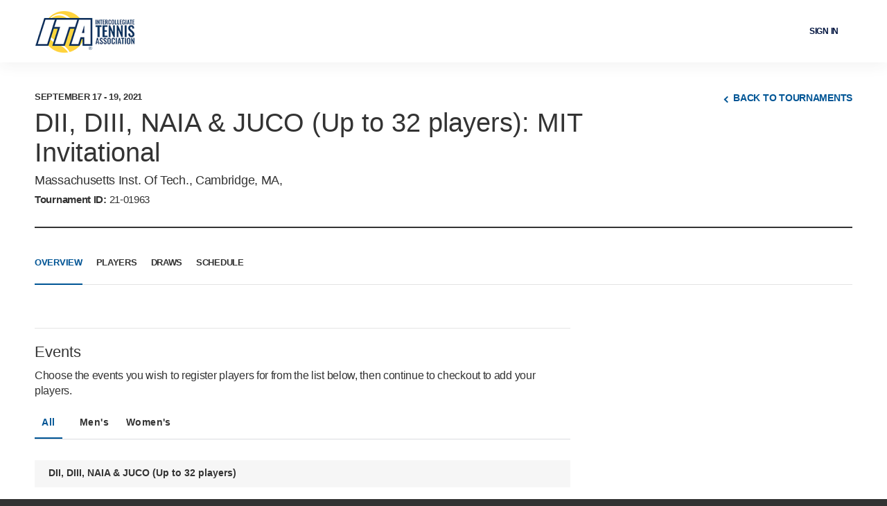

--- FILE ---
content_type: text/html; charset=utf-8
request_url: https://colleges.wearecollegetennis.com/competitions/MassachusettsInstOfTechW/Tournaments/overview/05E528B1-8ECB-4C54-A76C-F650CD3C02F5
body_size: 8354
content:



<!DOCTYPE html>
<!--[if lt IE 7]>      <html lang="en" class="no-js lt-ie9 lt-ie8 lt-ie7"> <![endif]-->
<!--[if IE 7]>         <html lang="en" class="no-js lt-ie9 lt-ie8"> <![endif]-->
<!--[if IE 8]>         <html lang="en" class="no-js lt-ie9"> <![endif]-->
<!--[if IE 9]>         <html lang="en" class="no-js lt-ie10"> <![endif]-->
<!--[if gt IE 9]><!-->
<html lang="en" class="no-js">
<!--<![endif]-->

<head>

    <title>ITA / </title>

    

    <meta charset="utf-8">
    <meta http-equiv="x-ua-compatible" content="ie=edge">
    <meta name="viewport" content="width=device-width">
    <meta name="description" content="">

    

     

    <!-- Framebuster -->
    <script type="text/javascript">if (top.location != self.location) top.location = self.location.href;</script>

    <!-- Fonts -->
    <link href="https://fonts.googleapis.com/css?family=Source+Sans+Pro:400,600,700" rel="stylesheet" />
    <link href='https://fonts.googleapis.com/css?family=Open+Sans:400,700,300' rel='stylesheet' type='text/css'>

    <!-- CSS -->
    <link href="https://colleges.wearecollegetennis.com/content/public/clubspark/ita/venue/css/comp-core.css?c=en-US&amp;v=639035519110000000" rel="stylesheet" type="text/css" />

     <script type="module" crossorigin src="https://prd-itat-kube.clubspark.pro/venue-tournaments/static/js/main.venue-tournaments.js"></script> <script type="module">try { import.meta.url; import("_").catch(() => 1); } catch (e) { } window.__vite_is_modern_browser = true;</script> <script type="module">!function () { if (window.__vite_is_modern_browser) return; console.warn("vite: loading legacy build because dynamic import or import.meta.url is unsupported, syntax error above should be ignored"); var e = document.getElementById("vite-legacy-polyfill"), n = document.createElement("script"); n.src = e.src, n.onload = function () { System.import(document.getElementById('vite-legacy-entry').getAttribute('data-src')) }, document.body.appendChild(n) }();</script> 

    <!-- Modenizr -->
    <script type="text/javascript" src="https://colleges.wearecollegetennis.com/Scripts/Standalone/modernizr-2.8.3.min.js?c=en-US&amp;v=639035519110000000"></script>

    <!--[if lte IE 9]>
        <script src="https://colleges.wearecollegetennis.com/Scripts/Standalone/html5shiv.min.js?c=en-US&amp;v=639035519110000000"></script>
    <![endif]-->
    <!-- JS configuration -->
    <script type="text/javascript" src="/settings.js?v=639035519110000000-638224499357476169&VenueMode=brand"></script>

    

     
     <script src="https://cmp.osano.com/AzqJOFTTKF0J42unN/4414eb75-3374-4b79-99ab-28b3af265ced/osano.js"></script>  <style> .osano-cm-widget { display: none; } </style> 

</head>

<body class="tournaments-v2-page tournaments-v2-list">
    <!-- Social ICONS -->
<div class="hidden">
    <svg viewBox="0 0 24 24" id="icon-social-facebook" version="1.1" xmlns="http://www.w3.org/2000/svg" xmlns:xlink="http://www.w3.org/1999/xlink">
        <g id="Icons/Social/Facebook" stroke="none" stroke-width="1">
            <path d="M10.1581956,22.9999499 L10.1581956,13.6073942 L7,13.6073942 L7,9.87498122 L10.1581956,9.87498122 L10.1581956,6.92186327 C10.1581956,5.36327323 10.5956948,4.15331518 11.4706925,3.29198911 C12.3456902,2.43066304 13.5077972,2 14.9570123,2 C16.1327909,2 17.0898197,2.05468716 17.8280992,2.16406211 L17.8280992,5.48631981 L15.8593539,5.48631981 C15.1210744,5.48631981 14.6152164,5.65038192 14.3417794,5.97850614 C14.1230301,6.2519432 14.0136552,6.68944174 14.0136552,7.29100301 L14.0136552,9.87498122 L17.499975,9.87498122 L17.0077886,13.6073942 L14.0136552,13.6073942 L14.0136552,22.9999499 L10.1581956,22.9999499 Z" id=""></path>
        </g>
    </svg>

    <svg id="icon-social-instagram" viewBox="0 0 24 24" version="1.1" xmlns="http://www.w3.org/2000/svg" xmlns:xlink="http://www.w3.org/1999/xlink">
        <g id="Icons/Social/Instagram" stroke="none" stroke-width="1">
            <path d="M12.1874781,7.47069247 C13.0351325,7.47069247 13.8212631,7.68260623 14.5458709,8.10643314 C15.2704788,8.53026004 15.8446961,9.10447742 16.2685231,9.82908528 C16.69235,10.5536931 16.9042637,11.3398237 16.9042637,12.1874781 C16.9042637,13.0351325 16.69235,13.8212631 16.2685231,14.5458709 C15.8446961,15.2704788 15.2704788,15.8446961 14.5458709,16.2685231 C13.8212631,16.69235 13.0351325,16.9042637 12.1874781,16.9042637 C11.3398237,16.9042637 10.5536931,16.69235 9.82908528,16.2685231 C9.10447742,15.8446961 8.53026004,15.2704788 8.10643314,14.5458709 C7.68260623,13.8212631 7.47069247,13.0351325 7.47069247,12.1874781 C7.47069247,11.3398237 7.68260623,10.5536931 8.10643314,9.82908528 C8.53026004,9.10447742 9.10447742,8.53026004 9.82908528,8.10643314 C10.5536931,7.68260623 11.3398237,7.47069247 12.1874781,7.47069247 Z M12.1874781,15.2636426 C13.0351325,15.2636426 13.7597398,14.9628623 14.361301,14.361301 C14.9628623,13.7597398 15.2636426,13.0351325 15.2636426,12.1874781 C15.2636426,11.3398237 14.9628623,10.6152164 14.361301,10.0136552 C13.7597398,9.41209388 13.0351325,9.11131355 12.1874781,9.11131355 C11.3398237,9.11131355 10.6152164,9.41209388 10.0136552,10.0136552 C9.41209388,10.6152164 9.11131355,11.3398237 9.11131355,12.1874781 C9.11131355,13.0351325 9.41209388,13.7597398 10.0136552,14.361301 C10.6152164,14.9628623 11.3398237,15.2636426 12.1874781,15.2636426 Z M18.2167606,7.26561483 C18.1894167,7.56639515 18.0732063,7.82616058 17.8681286,8.04490985 C17.663051,8.26365912 17.4101217,8.37303406 17.1093414,8.37303406 C16.808561,8.37303406 16.5487956,8.26365912 16.3300463,8.04490985 C16.1112971,7.82616058 16.0019221,7.56639515 16.0019221,7.26561483 C16.0019221,6.96483451 16.1112971,6.70506908 16.3300463,6.48631981 C16.5487956,6.26757054 16.808561,6.1581956 17.1093414,6.1581956 C17.4101217,6.1581956 17.6698871,6.26757054 17.8886364,6.48631981 C18.1073856,6.70506908 18.2167606,6.96483451 18.2167606,7.26561483 Z M21.3339407,8.37303406 C21.3612846,9.13865745 21.3749562,10.4101388 21.3749562,12.1874781 C21.3749562,13.9648174 21.3544484,15.2431349 21.3134329,16.0224299 C21.2724174,16.8017249 21.1562069,17.4784811 20.9648009,18.0526985 C20.7187078,18.7362908 20.3427319,19.331016 19.8368739,19.8368739 C19.331016,20.3427319 18.7362908,20.7187078 18.0526985,20.9648009 C17.4784811,21.1562069 16.8017249,21.2724174 16.0224299,21.3134329 C15.2431349,21.3544484 13.9648174,21.3749562 12.1874781,21.3749562 C10.4101388,21.3749562 9.13182132,21.3544484 8.3525263,21.3134329 C7.57323128,21.2724174 6.89647509,21.1425347 6.3222577,20.9237854 C5.63866538,20.7050361 5.04394023,20.3427319 4.53808227,19.8368739 C4.03222431,19.331016 3.65624844,18.7362908 3.41015527,18.0526985 C3.21874927,17.4784811 3.10253882,16.8017249 3.06152329,16.0224299 C3.02050776,15.2431349 3,13.9648174 3,12.1874781 C3,10.4101388 3.02050776,9.13182132 3.06152329,8.3525263 C3.10253882,7.57323128 3.21874927,6.89647509 3.41015527,6.3222577 C3.65624844,5.63866538 4.03222431,5.04394023 4.53808227,4.53808227 C5.04394023,4.03222431 5.63866538,3.65624844 6.3222577,3.41015527 C6.89647509,3.21874927 7.57323128,3.10253882 8.3525263,3.06152329 C9.13182132,3.02050776 10.4101388,3 12.1874781,3 C13.9648174,3 15.2431349,3.02050776 16.0224299,3.06152329 C16.8017249,3.10253882 17.4784811,3.21874927 18.0526985,3.41015527 C18.7362908,3.65624844 19.331016,4.03222431 19.8368739,4.53808227 C20.3427319,5.04394023 20.7187078,5.63866538 20.9648009,6.3222577 C21.1562069,6.89647509 21.2792535,7.58006741 21.3339407,8.37303406 Z M19.3651954,17.6015277 C19.5292575,17.1366853 19.6386324,16.3984058 19.6933196,15.3866892 C19.7206635,14.7851279 19.7343351,13.9374741 19.7343351,12.8437265 L19.7343351,11.5312297 C19.7343351,10.4101388 19.7206635,9.56248435 19.6933196,8.98826697 C19.6386324,7.94920716 19.5292575,7.21092767 19.3651954,6.7734285 C19.0370711,5.92577407 18.4491821,5.33788505 17.6015277,5.00976083 C17.1640285,4.84569872 16.425749,4.73632378 15.3866892,4.68163662 C14.7851279,4.65429272 13.9374741,4.64062109 12.8437265,4.64062109 L11.5312297,4.64062109 C10.4374821,4.64062109 9.58982825,4.65429272 8.98826697,4.68163662 C7.97655043,4.73632378 7.23827094,4.84569872 6.7734285,5.00976083 C5.92577407,5.33788505 5.33788505,5.92577407 5.00976083,6.7734285 C4.84569872,7.21092767 4.73632378,7.94920716 4.68163662,8.98826697 C4.65429272,9.58982825 4.64062109,10.4374821 4.64062109,11.5312297 L4.64062109,12.8437265 C4.64062109,13.9374741 4.65429272,14.7851279 4.68163662,15.3866892 C4.73632378,16.3984058 4.84569872,17.1366853 5.00976083,17.6015277 C5.36522894,18.4491821 5.95311796,19.0370711 6.7734285,19.3651954 C7.23827094,19.5292575 7.97655043,19.6386324 8.98826697,19.6933196 C9.58982825,19.7206635 10.4374821,19.7343351 11.5312297,19.7343351 L12.8437265,19.7343351 C13.9648174,19.7343351 14.8124718,19.7206635 15.3866892,19.6933196 C16.425749,19.6386324 17.1640285,19.5292575 17.6015277,19.3651954 C18.4491821,19.0097272 19.0370711,18.4218382 19.3651954,17.6015277 Z"></path>
        </g>
    </svg>

    <svg viewBox="0 0 24 24" id="icon-social-twitter" version="1.1" xmlns="http://www.w3.org/2000/svg" xmlns:xlink="http://www.w3.org/1999/xlink">
        <g id="Icons/Social/Twitter" stroke="none" stroke-width="1">
            <path d="M20.826127,7.26561483 C20.8534709,7.37498978 20.8671425,7.55272352 20.8671425,7.79881668 C20.8671425,9.76756199 20.3886278,11.6679479 19.4315991,13.499975 C18.4472264,15.4413764 17.0663701,16.9862948 15.2890308,18.1347295 C13.3476294,19.4198825 11.1191187,20.0624593 8.60349988,20.0624593 C6.19725541,20.0624593 3.9960892,19.4198825 2,18.1347295 C2.30078032,18.1620734 2.6425768,18.1757451 3.02538818,18.1757451 C5.02147738,18.1757451 6.81248832,17.5605122 8.39842224,16.3300463 C7.44139349,16.3300463 6.60057518,16.0497738 5.87596732,15.489228 C5.15135947,14.9286823 4.65233763,14.2245828 4.37890058,13.3769284 C4.65233763,13.4042723 4.91210243,13.4179439 5.1581956,13.4179439 C5.54100697,13.4179439 5.92381898,13.3769284 6.30663036,13.2948973 C5.3222577,13.0761481 4.50194716,12.5702895 3.84569872,11.7773228 C3.18945029,10.9843562 2.86132607,10.0820146 2.86132607,9.07029803 L2.86132607,8.98826697 C3.46288735,9.34373508 4.10546352,9.53514046 4.78905585,9.56248435 C4.21483847,9.15232908 3.74999604,8.63279886 3.39452793,8.00389432 C3.03905981,7.37498978 2.86132607,6.68456132 2.86132607,5.9326102 C2.86132607,5.18065907 3.06640371,4.46288735 3.47655898,3.77929502 C4.54296269,5.11913578 5.84862343,6.18553949 7.39354183,6.97850614 C8.93846023,7.77147279 10.5859168,8.20897196 12.3359129,8.29100301 C12.2812257,7.96287879 12.2538818,7.63475457 12.2538818,7.30663036 C12.2538818,6.54100697 12.4452878,5.82323525 12.8280992,5.15331518 C13.2109106,4.48339511 13.7304408,3.95702876 14.3866892,3.57421738 C15.0429377,3.191406 15.7538732,3 16.5194966,3 C17.1484012,3 17.7294547,3.12304658 18.2626565,3.36913974 C18.7958584,3.61523291 19.267537,3.94335713 19.6776922,4.3535124 C20.6620649,4.1621064 21.5780781,3.82031054 22.4257326,3.32812422 C22.0976083,4.33984076 21.4687038,5.13280741 20.5390183,5.7070248 C21.3593288,5.59764985 22.1796394,5.36522894 22.9999499,5.00976083 C22.3983887,5.88475854 21.6737814,6.63671029 20.826127,7.26561483 Z"></path>
        </g>
    </svg>

    <svg version="1.1" id="icon-social-email" xmlns="http://www.w3.org/2000/svg" xmlns:xlink="http://www.w3.org/1999/xlink" viewBox="0 0 24 24" xml:space="preserve">
        
    <path d="M12.027,12.998h0.004c0.159,0,0.316-0.049,0.442-0.138l0.035-0.023c0.007-0.006,0.015-0.01,0.024-0.016l0.401-0.355 l9.577-8.417C22.491,4.02,22.457,4,22.42,4H1.58C1.555,4,1.531,4.009,1.51,4.027l10.021,8.795 C11.658,12.933,11.837,12.998,12.027,12.998L12.027,12.998z M1,5.691v12.478l7.178-6.176L1,5.691z M15.831,12.035L23,18.172V5.732 L15.831,12.035z M13.083,14.537c-0.287,0.249-0.66,0.388-1.054,0.388c-0.393,0-0.766-0.136-1.052-0.386l-1.645-1.444L1.468,19.86 v0.021C1.468,19.945,1.519,20,1.582,20h20.84c0.059,0,0.11-0.055,0.11-0.119v-0.019l-7.857-6.724L13.083,14.537z M13.083,13.539" />



    </svg>

    <svg id="social-facebook-v2" xmlns="http://www.w3.org/2000/svg" viewBox="0 0 42 42">
        <g>
            <path d="M21,1c11.028,0,20,8.972,20,20s-8.972,20-20,20S1,32.028,1,21S9.972,1,21,1 M21,0C9.402,0,0,9.402,0,21s9.402,21,21,21
		s21-9.402,21-21S32.598,0,21,0L21,0z" />
        </g>
        <g>
            <g>
                <defs><rect id="SVGID_3_" x="15" y="10.014" width="12" height="21.972" /></defs>
                <clipPath id="SVGID_1_"><use xlink:href="#SVGID_3_" style="overflow:visible;" /></clipPath>
                <path class="st0" d="M26.432,9.99l-2.849-0.004c-3.201,0-5.27,2.122-5.27,5.407v2.493h-2.865c-0.247,0-0.447,0.2-0.447,0.447
			v3.613c0,0.246,0.201,0.447,0.447,0.447h2.865v9.116c0,0.247,0.201,0.447,0.449,0.447h3.737c0.248,0,0.449-0.2,0.449-0.447v-9.116
			h3.349c0.248,0,0.448-0.201,0.448-0.447l0.002-3.613c0-0.118-0.048-0.232-0.132-0.317c-0.084-0.084-0.198-0.131-0.317-0.131h-3.35
			v-2.114c0-1.016,0.242-1.531,1.565-1.531l1.92-0.001c0.248,0,0.448-0.201,0.448-0.448v-3.354
			C26.878,10.191,26.679,9.991,26.432,9.99L26.432,9.99z M26.432,9.99" />
            </g>
        </g>
    </svg>
    <svg id="social-email-v2" xmlns="http://www.w3.org/2000/svg" viewBox="0 0 42 42">
        <g>
            <path d="M21,1c11.028,0,20,8.972,20,20s-8.972,20-20,20S1,32.028,1,21S9.972,1,21,1 M21,0C9.402,0,0,9.402,0,21s9.402,21,21,21
		s21-9.402,21-21S32.598,0,21,0L21,0z" />
        </g>
        <path d="M21.027,21.998h0.004c0.159,0,0.316-0.049,0.442-0.138l0.035-0.023c0.007-0.006,0.015-0.01,0.024-0.016l0.401-0.355
	l9.577-8.417C31.491,13.02,31.457,13,31.42,13H10.58c-0.025,0-0.049,0.009-0.07,0.027l10.021,8.795
	C20.658,21.933,20.837,21.998,21.027,21.998L21.027,21.998z M10,14.691v12.478l7.178-6.176L10,14.691z M24.831,21.035L32,27.172
	v-12.44L24.831,21.035z M22.083,23.537c-0.287,0.249-0.66,0.388-1.054,0.388c-0.393,0-0.766-0.136-1.052-0.386l-1.645-1.444
	l-7.864,6.765v0.021c0,0.064,0.051,0.119,0.114,0.119h20.84c0.059,0,0.11-0.055,0.11-0.119v-0.019l-7.857-6.724L22.083,23.537z" />
    </svg>
    <svg id="social-twitter-v2" xmlns="http://www.w3.org/2000/svg" viewBox="0 0 42 42">
        <g>
            <path d="M21,1c11.028,0,20,8.972,20,20s-8.972,20-20,20S1,32.028,1,21S9.972,1,21,1 M21,0C9.402,0,0,9.402,0,21s9.402,21,21,21
		s21-9.402,21-21S32.598,0,21,0L21,0z" />
        </g>
        <g>
            <path d="M31.439,14.527c-0.765,0.339-1.593,0.574-2.459,0.677c0.885-0.53,1.561-1.37,1.886-2.372
		c-0.828,0.491-1.746,0.848-2.727,1.039c-0.777-0.829-1.892-1.351-3.122-1.351c-2.364,0-4.282,1.918-4.282,4.281
		c0,0.338,0.04,0.662,0.11,0.975c-3.562-0.179-6.715-1.88-8.83-4.473c-0.37,0.631-0.58,1.37-0.58,2.154
		c0,1.484,0.758,2.797,1.905,3.561c-0.702-0.018-1.357-0.215-1.936-0.535v0.053c0,2.076,1.477,3.809,3.433,4.204
		c-0.358,0.096-0.739,0.145-1.127,0.145c-0.274,0-0.542-0.024-0.809-0.075c0.548,1.701,2.126,2.935,4.001,2.975
		c-1.467,1.147-3.314,1.828-5.321,1.828c-0.344,0-0.682-0.019-1.019-0.057c1.899,1.217,4.148,1.923,6.568,1.923
		c7.875,0,12.182-6.524,12.182-12.18l-0.013-0.554C30.139,16.14,30.865,15.388,31.439,14.527L31.439,14.527z M31.439,14.527" />
        </g>
    </svg>
    <svg xmlns="http://www.w3.org/2000/svg" xmlns:xlink="http://www.w3.org/1999/xlink" style="margin: auto; background: none; display: block; shape-rendering: auto; animation-play-state: running; animation-delay: 0s;" viewBox="0 0 100 100" preserveAspectRatio="xMidYMid" id="generic-loader">
        <circle cx="50" cy="50" fill="none" stroke="#aaaaaa" stroke-width="3" r="32" stroke-dasharray="150.79644737231007 52.26548245743669" style="animation-play-state: running; animation-delay: 0s;" transform="rotate(242.84 50 50)">
            <animateTransform attributeName="transform" type="rotate" repeatCount="indefinite" dur="1s" values="0 50 50;360 50 50" keyTimes="0;1" style="animation-play-state: running; animation-delay: 0s;"></animateTransform>
        </circle>
    </svg>
    <svg id="icon-close" xmlns="http://www.w3.org/2000/svg" fill="none" viewBox="0 0 24 24">
        <path stroke="#737680" stroke-linecap="round" stroke-linejoin="round" stroke-miterlimit="10" stroke-width="1.5" d="M4 4l17 17M21 4L4 21" />
    </svg>
</div>

    <!-- Old browser message -->
    <!--[if lt IE 8]>
        <p style="position: absolute; top: 0; z-index: 100; left: 0; padding: 5px 0; width: 100%; background-color: #000; color: #fff; text-align: center;" class="browsehappy">You are using an <strong>outdated</strong> browser. Please <a style="color: #fff;" href="http://browsehappy.com/">upgrade your browser</a> to improve your experience. <a style="color: #fff;" " class="close" href="#">Close</a></p>
    <![endif]-->
    <!-- Skip link -->
    <div class="accessibility">
        <ul>
            <li><a href="#content">Skip to Content</a></li>
        </ul>
    </div>

     
    

    



<header id="account-bar">
    <nav class="nav-container horizontal-padding">

        <div class="nav-logo">
            <span class="powered-by"> </span>
            <div class="app-name"><a class="clubspark-logo" aria-label="ClubSpark" href="https://www.wearecollegetennis.com/">
                <span>ITA</span></a>
            </div>
        </div>

        

            <div class="nav-right">

                <div id="account-options" class="signed-out style-2" style="width:210px !important">
                    <a class="closed account-drop-down mobile"><span class="user-name">&nbsp;</span></a>
                    <ul class="signin-register-ul">
                        <li>
                            <span class="sign-in"><a href="/Account/SignIn?returnUrl=%2Fcompetitions%2FMassachusettsInstOfTechW%2FTournaments%2Foverview%2F05E528B1-8ECB-4C54-A76C-F650CD3C02F5">Sign in</a></span>
                        </li>
                        
                    </ul>
                </div>

            </div>
    </nav>
</header>





    

        <!-- Generic header --> <!-- /Generic header --> <div id="tournaments"></div>    <script type="text/javascript"> var venue = { "name": "Massachusetts Inst. Of Tech. (W)", "id": "eb92257f-6f21-48ed-a82d-776861c14e2c", "tenantId": "00000000-0000-0000-0000-000000000001", "logo": null, "siteColour": "#095896", "tournaments": { "headerImg": "/Content/Public/Clubspark/Common/Venue/img/core/social-leagues/league-index-header.jpg", "heading": "", "pageHeading": "" }, "urlSegment": "MassachusettsInstOfTechW", "tournamentsHome": "/competitions/MassachusettsInstOfTechW/Tournaments/", "tournamentsEntries": "/competitions/MassachusettsInstOfTechW/Tournaments/Entries/", "logoOverride": null, "venueHome": "/MassachusettsInstOfTechW", "theme": null, "websiteEnabled": false, "navigationItems": [], "footerNavigationItems": [], "membershipSettings": { "termsFile": null }, "consents": { "privacyPolicyFile" : null }, "operator": { "name": "ITA", "longName": "Intercollegiate Tennis Association", "website": "https://www.wearecollegetennis.com/", "websiteText": "wearecollegetennis.com", "logo": "https://colleges.wearecollegetennis.com/Content/Public/Clubspark/ita/global/img/ita-logo.png?c=en-US&amp;v=639035519110000000", "privacyPolicy": "https://www.usta.com/en/home/about-usta/who-we-are/national/usta-privacy-policy.htm", "terms": "/TermsAndConditions" }, "social": [], "referrerUrl": document.referrer }; </script> <script type="text/javascript"> venue["tournamentsBackLink"] = ""; venue["tournamentsContext"] = "search"; </script> <script type="text/javascript"> var envConfig = { "lang": "en", "imagePath": "/Content/Public/Clubspark/itat/global/img/", "services": { "baseUrl": "https://prd-itat-kube-tournaments.clubspark.pro/", "tournaments": "", "tournamentsProxy": "/swift?tournaments/api/graphql", "drawsBaseUrl": "", "draws": "https://prd-itat-kube-tournamentevent-api.clubspark.pro/", "drawsServiceUrl": "https://prd-itat-kube.clubspark.pro/tournamentdesk-api/graphql", "drawsWebSocketUrl": "wss://prd-itat-kube.clubspark.pro/tournamentdesk-public-api/graphql-ws", "tokensUrl": "/account/tokens?clientId=clubspark-app" }, "playerProfileLink": "", "currency": { "desc": "USD", "symbol": "$" }, "content": { "assetUrl": "/Scripts/Public/ClubSpark/itat/components/tournaments" }, "features": { "showLevelName": true, "showCityState": true, "drawsAdditionalInfo": "CITY_STATE", "wtnConfidenceBands": [ { min: 0, color: "#d0d3db" }, { min: 40, color: "#6bb6e9" }, { min: 70, color: "#003a70" } ], "showTDRole": true, "reverseEventNames": false } }; </script>   <script type="text/javascript"> venue.logo = "https://colleges.wearecollegetennis.com/Library/MassachusettsInstOfTechW?command=Proxy&amp;lang=en&amp;type=Images&amp;currentFolder=%2F&amp;hash=32285c62ba7c3b710fe56cd53edf5e2ad0e78727&amp;fileName=MIT-logo.png"; </script>           <script type="text/javascript"> venue.authenticated = false; venue.authLinks = { "signIn": "/MassachusettsInstOfTechW/Account/SignIn", "register": "/MassachusettsInstOfTechW/Account/SignUp", "signOut": "" }; </script>   <script type="text/javascript"> (function () { var recentlyViewedData = null; var tId = "05e528b1-8ecb-4c54-a76c-f650cd3c02f5".toUpperCase(); function getExisting() { recentlyViewedData = localStorage.getItem("agreggatorSearchRecentlyViewed"); if (recentlyViewedData !== null) { recentlyViewedData = JSON.parse(recentlyViewedData); } } function addItem() { var i = 0, iLen = recentlyViewedData !== null ? recentlyViewedData.length : 0; if (iLen >= 3) { for (i = 0; i < iLen; i++) { if (tId === recentlyViewedData[i].toUpperCase()) { recentlyViewedData.splice(i, 1); break; } } if (recentlyViewedData.length >= 3) { recentlyViewedData.splice(2); } } if (recentlyViewedData === null) { recentlyViewedData = []; } recentlyViewedData.unshift(tId); } function setItem() { localStorage.setItem("agreggatorSearchRecentlyViewed", JSON.stringify(recentlyViewedData)); } document.addEventListener("DOMContentLoaded", function (event) { getExisting(); addItem(); setItem(); }); })(); </script>   


    <!--[if lt IE 9]>
        <script type="text/javascript" src="https://colleges.wearecollegetennis.com/Scripts/Standalone/jquery-1.9.1.min.js?c=en-US&amp;v=639035519110000000"></script>
        <script type="text/javascript" src="https://colleges.wearecollegetennis.com/Scripts/Standalone/json-2.0.min.js?c=en-US&amp;v=639035519110000000"></script>
    <![endif]-->
    <!--[if gte IE 9]><!-->
    <script type="text/javascript" src="https://colleges.wearecollegetennis.com/Scripts/Standalone/jquery-2.2.1.min.js?c=en-US&amp;v=639035519110000000"></script>
    <!--<![endif]-->
    <!-- Google Maps -->
    <script type="text/javascript" src="https://maps.googleapis.com/maps/api/js?key=AIzaSyB9ndrWX_E_xSHDxou-Hk6Q5ISrVgiuJsg&sensor=false"></script>

    <script src="https://colleges.wearecollegetennis.com/scripts/public/clubspark/ita/dist/comp-main.js?c=en-US&amp;v=639035519110000000"></script>
     <script src="https://colleges.wearecollegetennis.com/Scripts/public/clubspark/ita/tournamentTDM.js?c=en-US&amp;v=639035519110000000"></script> <script nomodule>!function () { var e = document, t = e.createElement("script"); if (!("noModule" in t) && "onbeforeload" in t) { var n = !1; e.addEventListener("beforeload", (function (e) { if (e.target === t) n = !0; else if (!e.target.hasAttribute("nomodule") || !n) return; e.preventDefault() }), !0), t.type = "module", t.src = ".", e.head.appendChild(t), t.remove() } }();</script> <script nomodule crossorigin id="vite-legacy-polyfill" src="https://prd-itat-kube.clubspark.pro/venue-tournaments/static/js/main.polyfills-legacy.js"></script> <script nomodule crossorigin id="vite-legacy-entry" data-src="https://prd-itat-kube.clubspark.pro/venue-tournaments/static/js/main.venue-tournaments-legacy.js">System.import(document.getElementById('vite-legacy-entry').getAttribute('data-src'))</script>   


    
    <script>
        (function ($) {
            $.validator.setDefaults({
                ignore: "hidden:Not(#BirthDate)"
            });
        })(jQuery);
    </script>


    <script></script>
      <script> (function (i, s, o, g, r, a, m) { i['GoogleAnalyticsObject'] = r; i[r] = i[r] || function () { (i[r].q = i[r].q || []).push(arguments) }, i[r].l = 1 * new Date(); a = s.createElement(o), m = s.getElementsByTagName(o)[0]; a.async = 1; a.src = g; m.parentNode.insertBefore(a, m) })(window, document, 'script', '//www.google-analytics.com/analytics.js', 'ga'); ga('create', 'UA-131405077-2', 'auto', { 'name': 'global' }); ga('global.send', 'pageview'); </script> 
    

</body>
</html>


--- FILE ---
content_type: text/html; charset=utf-8
request_url: https://colleges.wearecollegetennis.com/settings.js?v=639035519110000000-638224499357476169&VenueMode=brand
body_size: 5143
content:
   var environmentSettingsConfig = this.environmentSettingsConfig || {}; environmentSettingsConfig.Partner = 'itat'; environmentSettingsConfig.FacebookAppID = '572763470210879'; environmentSettingsConfig.StripeKey = 'pk_live_HEj3q4fAb5oPEElngRD6fzUd00MpNbGLNs'; environmentSettingsConfig.StripeExpressKey = 'pk_live_HEj3q4fAb5oPEElngRD6fzUd00MpNbGLNs'; environmentSettingsConfig.GlobalDomain = 'colleges.wearecollegetennis.com'; environmentSettingsConfig.Genders = [{"Text":"Male","Value":0},{"Text":"Female","Value":1}]; environmentSettingsConfig.SchoolTypes = [{"Text":"School","Value":0}]; environmentSettingsConfig.SubCategorySessions = [{"sessionId":2010,"name":"Adult"},{"sessionId":2040,"name":"Individual"},{"sessionId":2050,"name":"Disability"},{"sessionId":2060,"name":"Camps"},{"sessionId":2990,"name":"Other"},{"sessionId":3010,"name":"Sanctioned Tournament"},{"sessionId":3020,"name":"Event"},{"sessionId":3030,"name":"League Fixture"},{"sessionId":3040,"name":"Fun Tournament"},{"sessionId":3990,"name":"Other"},{"sessionId":4010,"name":"Team Practice"},{"sessionId":4020,"name":"Club Night"},{"sessionId":4990,"name":"Other"},{"sessionId":5030,"name":"Non-venue Event/Tournament"},{"sessionId":5990,"name":"Other"}]; environmentSettingsConfig.VenueMode = window.location.hostname == environmentSettingsConfig.GlobalDomain ? 'brand' : 'domain'; environmentSettingsConfig.GlobalFeatures = { "Version": 638224499357476169, "DefaultModules": { "Venues": true, "CoachingOrganisations": false, "Regions": false, "Authorities": false }, "Account": { "UserPhoneNumberIsRequired": false, "AcceptTermsIsRequired": true, "EnableUserImpersonation": true, "SetPaymentReceiptEmail": false }, "Booking": { "AdminOnlyBookingSheetColours": false, "AppPromo": false, "CheckInContacts": false, "NewDayBookingAvailabilityTime": true, "NoShowCharges": false, "ResourceFormat": false, "ResponsibilityCategory": false, "SessionMaxBookingSlots": false, "CourtProperties": true, "CalendarEntry": false, "MembershipRequired": false, "ResourceCategories": false, "BookingEngineV2": false, "EnableGroupBooking": true }, "Membership": { "DisableInstallments": true, "DirectDebitPayment": false, "CreditCardPayment": true, "DisableGiftAidOption": true, "GuardianMandatory": true, "AutoPaymentDateOfPurchasePackages": false, "AutoPaymentFixedDatePackages": false, "NewMembershipRegistrationProcess": true }, "Coaching": { "OptimisedSearch": false, "RunningFields": false, "CoachingTeam": true, "CoursePaymentRequests": true, "CoachingReports": true, "SessionPaymentRequests": true, "TennisForKidsLive": false, "JuniorLabel": false, "DelayParticipantOrders": false, "DelayCoachOrders": false, "RecurringSessions": true, "MembershipRequired": false, "EnqueueBookings": false, "EnableSchemeSearchFilter": false, "EnableThemeSearchFilter": false, "EnableBookingOpeningTimeRestrictedSchemeFeature": true, "OfflineCoachingPayments": true, "JuniorSafePlay": false, "AdultSafePlay": false, "Lessons": true, "EnableBookingCourtInProgramming": true, "DisableHolidayCamps": false, "DisableAddCategory": false, "EnableResources": false, "OneOffCourseFeatures": { "BulkDiscountsEnabled": false, "MultipleSessionsEnabled": false, "CreateSessionsAutomatically": true }, "SeriesFeatures": { "BulkDiscountsEnabled": true, "MultipleSessionsEnabled": true, "CreateSessionsAutomatically": true }, "EnableThemeForCustomCourses": false, "EnableCancellationWindowForCourses": true, "RoundRobinFormat": false, "EnableThemeConsent": false, "PlayTrackerProgramming": false, "FamilyCategories": true, "ArchiveCategories": true }, "Competition": { "SocialLeagues": false, "UsePersonExternalID": false, "CustomerCareWidget": false, "BulkPaymentRequests": false, "DisableRefereeSearch": true, "DisableTournamentDirectorSearch": true, "HideLevelNames": true, "EnablePlayersAdmin": true }, "Contacts": { "Bios": false, "Photos": false, "Social": false, "Mentors": false, "Delete": true, "Unsubscribe": true, "RestrictUnregistered": false, "EmailAttachments": true, "VenueContactRelationships": true, "BulkDeleteContacts": true, "ContactLookupsV2": true, "ContactForm": false, "LockPersonalDetailsWhenUserConnected": false, "OneSuperAdministratorOnly": true, "IncludeVenueRolesInAdministrators": true, "GrantResponsiblesAdminAccessOnAdd": true }, "Venue": { "DeliveryAddress": false, "PrivacyPolicy": true, "SocialAccountsDisabled": false, "CanEditJuniorAge": true, "SubDomainCreation": false, "Facilities": false, "AddTraditionalLocation": true, "AddNonTraditionalLocation": true, "LinkedLocations": false, "Waiver": false }, "Website": { "Multilingual": false, "NoCoachingCourseSearch": false, "NoSubPages": false, "SectionHeros": true, "ConsentsOptOutByDefault": true, "VenueConsentsOptOutByDefault": true, "GuardianMandatory": true, "Activation": false, "ExternalActivation": false, "NationalCourtBookingLive": false, "EnableClassificationLogoImages": false, "PasswordConfirmation": true, "AcceptPrivacyPolicyOnRegister": false, "NewLocationsLookup": true, "Appcues": false, "FooterNavigation": false, "Affiliations": false, "DisableVenues": false, "MyGameNavigation": false, "ActivityVideosWebpage": false, "NewSubNavigation": false }, "Events": { "GBTWAccess": false, "CustomEventName": false } }; environmentSettingsConfig.CurrentVenueUrlSegment = ''; environmentSettingsConfig.ErrorsVerboseConsole = false; environmentSettingsConfig.ErrorsVerboseHtml = false; environmentSettingsConfig.tournamentMustHavePaymentAccountIdRule = false; environmentSettingsConfig.PortalUrlSegment = "ServeControl"; environmentSettingsConfig.ResourceItems = { Administrators : { AdministratorLower : "staff", AdministratorUpper : "Staff", AdministratorsLower : "staff", AdministratorsUpper : "Staff" }, Booking : { CourtLower : "court", CourtUpper : "Court", CourtsLower : "courts", CourtsUpper : "Courts", BookingLower : "court booking", BookingUpper : "Court booking", BookingsLower : "court bookings", BookingsUpper : "Court bookings", BookedLower : "booked", BookedUpper : "Booked", BookLower : "book", BookUpper : "Book", CourtBookingsLower : "court bookings", CourtBookingsUpper : "Court bookings" }, Classification : { Level1 : "National administrator", Level2 : "Regional", Level3 : "County" }, Coaching : { CategoryName : "", ClassesLower : "sessions", ClassesUpper : "Sessions", ClassLower : "session", ClassUpper : "Session", CoachLower : "coach", CoachUpper : "Coach", CoachesUpper : "Staff", CoachingLower : "programming", CoachingUpper : "Programming", CostUnit : "", CourseCodeShort : "code", CourseCodeLong : "Code", CourseLower : "course", CoursesLower : "courses", CoursesUpper : "Courses", CourseUpper : "Course", HolidayCamp : "Camp", HolidayCamps : "Camps", HolidayCampLower : "", HolidayCampsLower : "", Interval : "Interval", PlayerLower : "player", PlayersLower : "players", PlayersUpper : "Players", PlayerUpper : "Player", SessionsLower : "sessions", ProgrammeLower : "program", ProgrammesLower : "programs", ProgrammesUpper : "Programs", ProgrammeUpper : "Program", ProgrammeNameUpper : "Program Name", ProgrammeTypeUpper : "", SessionName : "session", SessionVenue : "Facility", TeamName : "Staff", TitleRoot : "Programming / Programs / ", PageDefaultView : "List", UtrRatingMin : "1", UtrRatingMax : "16.5", BasketCourseName : "course", BasketSessionName : "session", AddNewBooking : "Add participant", AddNewCampBooking : "Add participant", ThemeUpper : "Color", SchemeContactSourceOrganiser : "Organizer", LeadCoach : "Lead coach", StartDate : "Start date", SessionThemeUpper : "Ball color", SkillLevelUpper : "Level", CapacityUpper : "Capacity", CostUpper : "Cost", NameUpper : "Name", EndDate : "End date", PublicCourseDescriptionHeader : "Notes from the coach", ValidateAgeMinMaxErrorMessage : "[MinimumAge]-[MaximumAge] year olds only", ValidateAgeMinErrorMessage : "[MinimumAge] year olds and over only", ValidateAgeMaxErrorMessage : "[MaximumAge] year olds and under only" }, Common : { ChequeLabel : "Check", ColourLabel : "Color", DocumentRegion : "us", PlatformName : "ITA", PlatformLat : "41.850033", PlatformLng : "-87.6500523", PlatformZoom : "4", PlatformCountryRestriction : "us", StripeCountry : "GB", TownLabel : "Town", PostcodeLabel : "Zip code", DistanceUnit : "miles", CurrencySymbol : "$", CurrencyCode : "USD", TournamentsCurrencySymbol : "$", TournamentsCurrencyCode : "USD", TournamentsStripeCountry : "US", PublicJavaScriptShortDateFormat : "m/d/yy", AdminJavaScriptShortDateFormat : "m/d/yyyy", JavaScriptTimeFormat : "hh:mm:ss", SmsName : "SMS", MembershipName : "Membership", MemberName : "Member", PartnerLocale : "en-GB", CountyLabel : "State", GDPRGuardianConsentLabel : "I confirm I am the Parent or Guardian of this player, or have the permission of the Parent or Guardian to book on behalf of this player.", GDPRGuardianConsentToolTip : "In order to make a booking you must be ?0? years old; be the parent or guardian of the player under ?0? years old, or have permission from the parent or guardian of the player.", GDPRGuardianConsentValidation : "Consent required - edit details", ProgrammeLower : "program", ProgrammeUpper : "Program", ProgrammesLower : "programs", ProgrammesUpper : "Programs", FloodlitLabel : "Lighted", StripeCosts : "Stripe will deduct 2.9% + 30c per transaction. The fees are subject to change and we will notify you in advance of any changes to the fees.", GoCardlessCosts : "We have a special arrangement with GoCardless who will only charge 1.0% and capped to a maximum of £2.00 per transaction (minimum of 20p). In addition Sportlabs charge 0.8% (uncapped) per transaction in order to provide and support this service. A maximum of 1.8% is deducted automatically when a user makes a payment.", GoCardlessIntro : "It only takes a few minutes to complete the form on the GoCardless site. Once registered you'll be asked to connect your account to ClubSpark and as soon as you've done this we'll be able to help you to automatically keep track of payments made via GoCardless (for one-off payments and monthly Direct Debits).", OperatorNameLong : "Intercollegiate Tennis Association", OperatorName : "ITA", OperatorLogoDark : "~/Content/Public/Clubspark/ita/global/img/ita-logo.png", OperatorWebsite : "https://www.wearecollegetennis.com/", OperatorWebsiteText : "wearecollegetennis.com", OperatorPoweredText : " ", RegisterLinkText : "Join us", OptimisationLower : "optimization", AdminDateFormat : "MM/dd/yyyy", CancelledLower : "canceled", CancelledUpper : "Canceled", CancellingLower : "canceling", SchemeCategoryThemeValidation : "Theme preference required", SchemeCategoryProfileThemeValidation : "competition level is required to enter this event.", TermsAndConditionsPrefix : "Please tick this box to confirm you agree to the", DefaultRegisterTitle : "Register to hire a tennis court", TermsAndConditionsOverride : "https://www.wearecollegetennis.com/terms/", PrivacyPolicyOverride : "https://www.wearecollegetennis.com/privacy-policy/" }, Contacts : { CoachingRole : "Programming administrator", GoverningBodyNumber : "", ResponsibleLower : "contact", ResponsibleUpper : "Contact", ResponsiblesLower : "contacts", ResponsiblesUpper : "Contacts", RolesDescription : "Organization", MentalHealthChampionUpper : "" }, Emails : { Salutation : "Dear" }, Home : { Heading : "Where would you like to go?" }, MyGame : { SkillLevelUpper : "" }, RegularExpressions : { PersonName : "^[a-zA-Z\\-\\'\\&\\ \\.]+$", Postcode : "^[A-Z a-z0-9_-]{3,}($)", PhoneNumber : "^(\\+\\d{1,2}\\s)?\\(?\\d{3}\\)?[\\s.-]?\\d{3}[\\s.-]?\\d{4}$" }, Terms : { MinimumUserAge : "13", AssociationScope : "ITA", InvolvementScope : "College tennis", UseOfPersonalInformationScope : "Sportlabs Technology Ltd" }, Venue : { CoachingOrganisationLower : "coaching organisation", CoachingOrganisationUpper : "Coaching organisation", CoachingOrganisationModuleStatusName : "coaching organisation", OrganisationUpper : "Organization", OrganisationLower : "organization", OrganisationsLower : "organizations", OrganisationsUpper : "Organizations", VenueLower : "facility", VenueUpper : "Facility", VenuesLower : "facilities", VenuesUpper : "Facilities", VenueClassification : "Classification", VenueEventDefaltName : "Course details", PartnerIdentifierName : "", VenueProfileName : "School name", AcceptInvitationAgreeTermsAndConditionsPrefix : "Please check this box to confirm you agree to the", PrivacyPolicyConsentPrefix : "Please check this box to confirm you have read and accepted" }, Region : { RegionLower : "region", RegionUpper : "Region", RegionsLower : "regions", RegionsUpper : "Regions" }, Events : { EventLower : "event", EventUpper : "Event", EventsLower : "events", EventsUpper : "Events", ChangeLabel : "Change" }, AccountEmails : { ResetPassword : "ACCOUNT RECOVERY / RESET PASSWORD" }, MembershipEmails : { LoginTextForAccount : "You will need to login with your existing ClubSpark account" }, AdminWebsite : { HeroPhotoGuidance : "For best viewing of this photo we recommend uploading a photo with dimensions of 1600px by 800px", GalleryGuidance : "For best viewing of this photo we recommend uploading a photo with dimensions of 600px by 400px", NewsArticleGuidance : "For best viewing of this photo we recommend uploading a photo with dimensions of 1180px by 600px", SubSectionPhotoGuidance : "For best viewing of this photo we recommend uploading a photo with dimensions of 1400px x 450px", NewsArticleTextGuidance : "For best viewing please upload images that are 1180px wide. Height can be variable" }, SchemesEmails : { SchemeSessionsBookingUserSubject : "[#scheme#] / Booking Confirmation", SchemeSessionsBookingAdminSubject : "[#scheme#] / Booking Confirmation", SchemeSessionFullNotificationSubject : "[#scheme#] / [#course-type#] Full" }, Roster : { RosterUpper : "Roster" } };  var AuthHandler = function(config) { var cache; var redirectUrl = config.zoneRoot + 'oauth2-redirect.html'; var authorizeUrl = config.authRoot + 'issue/oauth2/authorize'; this.withToken = function (args) { args = args || {}; if (typeof args === "function") args = { success: args }; args.success = args.success || function() {}; args.error = args.error || function() {}; args.scope = args.scope || "token"; /* Attempt to load the current oauth token from localStorage */ /* var tokenCache = localStorage.getItem('oauth2.token'); */ var tokenCache = cache; var adminToken = null; if (tokenCache != null) adminToken = JSON.parse(tokenCache); var now = Math.floor(Date.now() / 1000); /* If token expires within next 60 seconds, we'll request a new one anyways */ if (adminToken != null && adminToken.expires_after < now + 60) adminToken = null; if (adminToken == null) { window.addEventListener('message', function (event) { if (event.data.action == 'oauth2.callback') { if (event.data.isValid) { var token = { expires_after: now + event.data.expires_in, access_token: event.data.access_token }; /* Store the token in cache */ /* localStorage.setItem('oauth2.token', JSON.stringify(token)); */ cache = JSON.stringify(token); args.success(token.access_token); } else { args.error(event.data); } } }, { once: true, capture: false }); var nonce = btoa(Date.now()); var authorizePayload = { tokenType: 'csa', response_type: 'token', client_id: 'clubspark-ui', redirect_uri: redirectUrl, scope: config.scopeRoot + args.scope, state: nonce, realm: config.webRoot, }; var implicitUrl = authorizeUrl + '?' + $.param(authorizePayload); /* Get iframe for sso */ var iframe = $('iframe[name="oauth2"]'); if (iframe.length == 0) { iframe = $(' <iframe name="oauth2" />'); $(document.body).append(iframe); } iframe.on("load", function () { this.contentWindow.postMessage({ action: 'oauth2.load', state: nonce, origin: window.location.origin }, config.zoneRoot); }); iframe.attr('src', implicitUrl); } else { args.success(token.access_token) } } }; var oauth2 = new AuthHandler({ authRoot: "https://auth-colleges.wearecollegetennis.com/", webRoot: "https://colleges.wearecollegetennis.com/", zoneRoot: "https://clubspark.zone/", scopeRoot: "https://api-colleges.wearecollegetennis.com/" });

--- FILE ---
content_type: text/css
request_url: https://colleges.wearecollegetennis.com/content/public/clubspark/ita/venue/css/comp-core.css?c=en-US&v=639035519110000000
body_size: 77042
content:
@charset 'UTF-8';.selectboxit-container *,.slick-slider{-webkit-touch-callout:none;-khtml-user-select:none}.mfp-arrow,.slick-slider{-webkit-tap-highlight-color:transparent}.mfp-title,pre{word-wrap:break-word}.add-to-basket{display:none}.basket{float:right;width:auto;position:relative;margin:0 20px 0 0}.basket .display a{display:block;min-height:70px;width:auto}.basket .display a .label{float:left;width:auto;line-height:70px;font-size:2em;color:#fff}.basket .display a .added{display:none;padding-left:30px;background:url(../../../Common/Shared/img/core/basket/tick.png) 0 center no-repeat}.basket .display a .title{display:none}.basket .display a .close{display:none;text-indent:-500em;width:70px;height:70px;float:right;background:url(../../../Common/Shared/img/core/basket/close.png) center center no-repeat}.basket .display a .basket-icon{position:relative;text-indent:-500em;background:url(../../../Common/Shared/img/core/basket/basket-sprite.png) 2px -70px no-repeat;display:block;float:right;width:70px;height:70px}.basket .display a .basket-icon .notification{position:absolute;left:5px;top:13px;display:block;border-radius:50%;width:26px;line-height:26px;text-align:center;font-size:1.4em;font-weight:400;text-indent:0;background:#fff;color:#153161}.basket .display a:hover{background:#d6d6d6}.basket .items{display:none;position:absolute;top:70px;left:0;width:100%;background:#333;padding:8px 25px 25px;color:#fff}.basket .items .overflow{max-height:550px;overflow:auto;padding-right:10px;margin-right:-15px}.basket .items p.empty-msg{color:#fff;font-size:1.3em;padding:15px 0 0;margin:0;display:none}.basket .items ul{list-style-type:none;margin:0;padding:0}.basket .items ul li{float:none;width:100%;margin:0;padding:17px 0;border-top:1px solid #656565;font-size:1.5em}.basket .items ul li:first-child{border:0}.basket .items ul li .time{display:inline-block}.basket .items ul li a.remove{float:right;width:16px;text-indent:-500em;background:url(../../../Common/Shared/img/core/basket/remove.png) no-repeat;line-height:16px;border:0;margin:3px 0 0 10px}.basket .items p.note{background:#404040;color:#fff;font-size:1.3em;font-style:italic;padding:15px 25px;margin:0 0 25px}.basket .items .btn{margin:0;width:100%}.basket.basket-open,.basket.item-added{width:29%}.basket.item-added .display a{background:#026eb6;padding-left:25px}.basket.item-added .display a .added{display:block}.basket.item-added .display a .basket-icon{background-position:2px -70px}.basket.item-added .display a .basket-icon .notification{background:#fff;color:#026eb6}.basket.basket-open .display a{background:#026eb6;padding-left:25px}.basket.basket-open .display a .added{display:none}.basket.basket-open .display a .title{display:block}.basket.basket-open .display a .basket-icon{display:none}.basket.basket-empty .items p.empty-msg,.basket.basket-open .display a .close,.basket.basket-open .items{display:block}.basket.basket-empty .items .btn,.basket.basket-empty .items p.note,.basket.basket-empty .items ul li{display:none}@media only screen and (max-width:1024px){.basket{margin:0}.basket .display a{min-height:54px}.basket .display a .label{line-height:54px}.basket .display a .basket-icon{height:54px;background:url(../../../Common/Shared/img/core/basket/basket-sprite-mobile.png) center 0 no-repeat}.basket.item-added .display a .basket-icon,.scroll .basket .display a .basket-icon{background-position:center -54px}.basket .display a .basket-icon .notification{top:5px}.basket .display a .close{height:54px}.basket .items{top:54px}.basket.basket-open{width:35%}}#account-bar #account-options.style-2>a,#account-bar #account-options>a{line-height:12px}@media only screen and (max-width:850px){.basket.item-added{width:auto;min-width:60px}.basket.item-added .display a .added{text-indent:-500em;width:30px}.basket.basket-open{width:100%;float:none}.basket .items .overflow{max-height:250px}.horizontal-padding .basket{padding:0}}#account-bar{font-family:'Open Sans',Arial,Helvetica,sans-serif;position:relative}#account-bar .vertical-padding{padding-top:8px;padding-bottom:8px}#account-bar .app-name{text-indent:-9999px;padding:9px 0 8px}#account-bar .app-name .clubspark-logo span{color:#fff;background:url(/Content/Public/Clubspark/ita/global/img/ita-logo.png) center left no-repeat;display:block;width:143px;height:60px}@media screen and (max-width:767px){#account-bar .app-name .clubspark-logo span{height:40px;background-size:contain}}#account-bar p{margin:0}#account-bar a{color:#fff;font-size:13px;text-decoration:none;cursor:pointer;font-weight:400}#account-bar #account-options.signed-out ul li a:focus,#account-bar #account-options.signed-out ul li a:hover,#account-bar .language-selector ul li a:active,#account-bar .language-selector ul li a:focus,#account-bar .language-selector ul li a:hover{text-decoration:underline}#account-bar .language-selector{margin:0 10px 0 0;padding:9px 0;float:right}#account-bar .language-selector ul{margin:0;padding:0}#account-bar .language-selector ul li{color:#fff;float:left;font-size:13px;list-style-type:none;margin:0 2px;opacity:1;padding-right:5px;position:relative}#account-bar .language-selector ul li a{opacity:.65}#account-bar .language-selector ul li:after{border-right:1px solid #fff;content:"";height:9px;position:absolute;right:0;top:5px;width:1px}#account-bar .language-selector ul li:last-of-type{border:none;margin-right:0;padding-right:0}#account-bar .language-selector ul li:last-of-type:after{display:none}#account-bar #account-options{position:relative;text-align:right;text-transform:none;font-weight:700;float:right;width:auto}#account-bar #account-options .account-drop-down{background:url(/Content/Public/ClubSpark/Common/Shared/img/core/user-control-sprite.png) no-repeat;text-align:left;padding:10px 50px 8px 0;line-height:20px}#account-bar #account-options .account-drop-down .user-name{text-transform:none;font-weight:300;color:#fff;display:inline-block;opacity:.65;font-size:13px;padding-left:40px;line-height:inherit;background:url(/Content/Public/ClubSpark/Common/Shared/img/core/account-bar-icon-sprite.png) 15px 3px no-repeat}#account-bar #account-options .account-drop-down.closed{background-position:88% 18px}#account-bar #account-options .account-drop-down.open{background-position:88% -10px;background-color:#1b1b1b}#account-bar #account-options .account-drop-down:hover{background-color:#1b1b1b}#account-bar #account-options.signed-in .account-drop-down{display:inline-block;min-width:180px}#account-bar #account-options.signed-in ul{display:none;position:absolute;top:38px;right:0;z-index:1001;width:180px;background-color:#1b1b1b;padding:20px 0;text-align:center;margin-top:0}#account-bar #account-options.signed-in ul li{list-style-type:none;margin-bottom:5px;font-weight:400}#account-bar #account-options.signed-in ul li:last-child{margin-bottom:0}#account-bar #account-options.signed-in ul li:not(.user) a:before{background:url(/Content/Public/ClubSpark/Common/Shared/img/core/account-bar-icon-sprite.png) 15px 0 no-repeat;content:"";width:22px;height:18px;position:absolute;left:10px;top:50%;margin-top:-9px}#account-bar #account-options.signed-in ul li a{text-align:left;padding:0 15px 0 40px;color:#9b9b9b;display:block;line-height:32px;position:relative}#account-bar #account-options.signed-in ul li a:focus,#account-bar #account-options.signed-in ul li a:hover,#account-bar #account-options.signed-out{color:#fff}#account-bar #account-options.signed-in ul li a.selected{background:0 0;opacity:1}#account-bar #account-options.signed-in ul li a.selected:before{content:"";width:8px;height:8px;background-color:#fff;-webkit-border-radius:8px;-moz-border-radius:8px;border-radius:8px;left:20px;top:13px;position:absolute}#account-bar #account-options.signed-in ul li.user-title{text-transform:uppercase;opacity:.4;color:#fff;text-align:left;font-size:13px;padding:0 30px 0 20px}#account-bar #account-options.signed-in ul li.user{text-transform:none}#account-bar #account-options.signed-in ul li.user.last{border-bottom:1px solid #323232;margin-bottom:20px;padding-bottom:20px}#account-bar #account-options.signed-in ul li.user a{background:0 0;ac-white-space:nowrap;text-overflow:ellipsis;overflow:hidden}#account-bar #account-options.signed-in ul li.admin a:before{background-position:3px -321px}#account-bar #account-options.signed-in ul li.admin a:focus:before,#account-bar #account-options.signed-in ul li.admin a:hover:before{background-position:3px -106px}#account-bar #account-options.signed-in ul li.my-account a:before{background-position:3px -213px}#account-bar #account-options.signed-in ul li.my-account a:focus:before,#account-bar #account-options.signed-in ul li.my-account a:hover:before{background-position:3px 2px}#account-bar #account-options.signed-in ul li.contacts a:before{background-position:3px -281px}#account-bar #account-options.signed-in ul li.contacts a:focus:before,#account-bar #account-options.signed-in ul li.contacts a:hover:before{background-position:3px -66px}#account-bar #account-options.signed-in ul li.change-password a:before{background-position:3px -248px}#account-bar #account-options.signed-in ul li.change-password a:focus:before,#account-bar #account-options.signed-in ul li.change-password a:hover:before{background-position:3px -33px}#account-bar #account-options.signed-in ul li.sign-out a:before{background-position:3px -356px}#account-bar #account-options.signed-in ul li.sign-out a:focus:before,#account-bar #account-options.signed-in ul li.sign-out a:hover:before{background-position:3px -141px}#account-bar #account-options.signed-out ul{overflow:hidden;margin:0;padding:10px 0;float:right}#account-bar #account-options.signed-out ul li{float:left;list-style-type:none;line-height:17px}#account-bar #account-options.signed-out ul li a{font-size:13px}#account-bar #account-options.signed-out ul li span{opacity:.65;font-size:13px;color:#9C9C8E;margin-left:5px;font-weight:400}#account-bar #account-options.signed-out ul li span.sign-in{padding-left:20px;display:inline-block;background:url(/Content/Public/ClubSpark/Common/Shared/img/core/account-bar-icon-sprite.png) 0 3px no-repeat;color:#fff}#account-bar #account-options.signed-out ul li.last{margin-right:0;position:relative;padding-left:5px}#account-bar #account-options.signed-out ul li.last span{color:#fff;margin-left:0}@media only screen and (max-width:767px){#account-bar{min-height:48px}#account-bar .language-selector{padding:15px}#account-bar #user-details.signed-out p{float:none}#account-bar .app-name{padding:14px 0}#account-bar .row{padding:0}#account-bar .row .col{float:left;width:50%}#account-bar a.clubspark-logo span{margin-left:20px}#account-bar #account-options.signed-out a.account-drop-down .user-name{width:35px}#account-bar #account-options.signed-out ul{display:none;position:absolute;top:45px;right:0;z-index:1000;width:180px;background-color:#272727;padding:20px 10px 0;text-align:center;margin-top:0}#account-bar #account-options.signed-out ul li{list-style-type:none;margin-bottom:20px;font-weight:400;float:none;text-align:left}#account-bar #account-options.signed-out ul li span{display:block}#account-bar #account-options.signed-out ul li span.sign-in{background-image:none;padding-left:0;display:block!important}#account-bar #account-options.signed-out ul li span a{display:block}#account-bar #account-options.signed-out ul li:first-of-type span:last-of-type{display:none}#account-bar #account-options.signed-in ul{top:48px}#account-bar #account-options.signed-in ul li.site-links a{background-image:none}#account-bar #account-options.signed-in a.account-drop-down,#account-bar #account-options.signed-out a.account-drop-down{background-image:url(/Content/Public/ClubSpark/Common/Shared/img/core/nav-sprite.png);background-position:0 -50px;background-repeat:no-repeat;min-width:0;height:48px;width:48px}#account-bar #account-options.signed-in a.account-drop-down:active,#account-bar #account-options.signed-in a.account-drop-down:focus,#account-bar #account-options.signed-in a.account-drop-down:hover,#account-bar #account-options.signed-out a.account-drop-down:active,#account-bar #account-options.signed-out a.account-drop-down:focus,#account-bar #account-options.signed-out a.account-drop-down:hover{background-color:#1b1b1b}#account-bar #account-options.signed-in a.account-drop-down .user-name,#account-bar #account-options.signed-out a.account-drop-down .user-name{text-indent:-9999px;padding-left:0;background-image:none}}@media only screen and (min-width:768px){#account-bar #account-options.signed-out ul{display:inline-block!important}}.mobile-site-nav-btn{width:62px;height:85px;display:inline-block;position:absolute;bottom:0;right:0}.mobile-site-nav-btn span{display:inline-block;width:50px;height:50px;background:url(/Content/Public/ClubSpark/Common/Shared/img/core/nav-sprite.png) 0 -100px no-repeat;position:absolute;left:50%;top:50%;margin:-25px 0 0 -25px}.mobile-site-nav-btn.active{background-color:#ececec}.mobile-site-nav-items ul{width:100%;display:none;background-color:#ececec;margin:0;padding:7px 25px;position:absolute;left:0;z-index:11}.mobile-site-nav-items ul li{list-style-type:none}.mobile-site-nav-items ul li:last-of-type{margin-bottom:0}.mobile-site-nav-items ul li a{text-decoration:none;font-weight:700;font-size:15px;display:block;color:#666;text-transform:uppercase;padding:12px}.mobile-site-nav-items ul li a:hover{color:#a09e9e}.sandbox{background-color:#85b73c;text-align:center;padding:10px}.sandbox p{font-size:16px;color:#fff;margin:0}@media only screen and (max-width:767px){.sandbox img{display:none}}.scroll-gesture{position:absolute;left:50%;top:7%;margin:0 0 0 -70px;z-index:10}#account-bar .app-name .clubspark-logo{border:0;padding:0}#account-bar #account-options.style-2{position:relative;text-align:right;text-transform:none;font-weight:700;float:right;width:auto;padding-top:7px}#account-bar #account-options.style-2 .account-drop-down{background:url(/Content/Public/ClubSpark/Common/Shared/img/core/account-bar-icon.png) no-repeat;height:31px;position:relative;min-width:29px;display:inline-block;text-align:left;padding:10px 50px 8px 0;line-height:20px;border:0}#account-bar #account-options.style-2 .account-drop-down .user-name{position:absolute;width:1px;height:1px;padding:0;margin:-1px;overflow:hidden;clip:rect(0,0,0,0);border:0;text-transform:none;font-weight:300;display:inline-block;opacity:.65;font-size:13px;line-height:inherit}#account-bar #account-options.style-2 .account-drop-down:after{content:"";border-bottom:2px solid #333;border-right:2px solid #333;height:5px;position:absolute;right:0;top:10px;width:5px}#account-bar #account-options.style-2 .account-drop-down.closed:after{transform:rotate(45deg)}#account-bar #account-options.style-2 .account-drop-down.open:after{top:15px;transform:rotate(-135deg)}#account-bar #account-options.style-2 ul{background-color:#fff;border:1px solid #ebecf0;border-radius:4px;-webkit-box-shadow:0 0 20px 0 rgba(181,175,181,.2);-moz-box-shadow:0 0 20px 0 rgba(181,175,181,.2);box-shadow:0 0 20px 0 rgba(181,175,181,.2);padding:10px 0 5px;top:47px;width:170px;display:none;position:absolute;right:0;z-index:1001;text-align:center;margin-top:0}#account-bar #account-options.style-2 ul li{list-style-type:none;margin-bottom:5px;font-weight:400}#account-bar #account-options.style-2 ul li:last-child{margin-bottom:0}#account-bar #account-options.style-2 ul li.sign-out{border-top:1px solid #ebecf0}#account-bar #account-options.style-2 ul li a{text-align:left;padding:0 20px;color:#767c82;font-weight:600;display:block;line-height:32px;position:relative;border:0}#account-bar #account-options.style-2 ul li a:focus,#account-bar #account-options.style-2 ul li a:hover{background-color:#efefef;color:#333}#account-bar #account-options.style-2.signed-in ul li:not(.user) a:before{display:none}@media screen and (max-width:767px){#account-bar{padding:0}#account-bar .row{padding:15px 20px}#account-bar .app-name .clubspark-logo span{margin:0}#account-bar #account-options.style-2{position:static;padding:0}#account-bar #account-options.style-2 ul{border-radius:0;top:100%}#account-bar #account-options.style-2.signed-in a.account-drop-down,#account-bar #account-options.style-2.signed-out a.account-drop-down{height:31px;width:auto;min-width:29px;background:url(/Content/Public/ClubSpark/Common/Shared/img/core/account-bar-icon.png) no-repeat}#account-bar .app-name{padding:0}}@media screen and (min-width:768px){#account-bar #account-options.style-2 ul{width:190px!important}#account-bar #account-options.style-2.signed-out{width:210px!important}#account-bar #account-options.style-2.signed-out .account-drop-down{background:0 0}#account-bar #account-options.style-2.signed-out .account-drop-down:after{content:unset}#account-bar #account-options.style-2.signed-out ul{display:block;width:auto!important;border:0;box-shadow:none;position:static;margin:0;padding:0;border-radius:0}#account-bar #account-options.style-2.signed-out ul li{float:left;list-style-type:none;line-height:normal;margin:0}#account-bar #account-options.style-2.signed-out ul li a{text-transform:uppercase;padding:0 10px;background-color:#fff;color:#000;margin-left:5px;border-radius:0;border:1px solid #000;font-size:.9em}#account-bar #account-options.style-2.signed-out>a{display:none}}.container,.row{margin:0 auto}*{-webkit-box-sizing:border-box;-moz-box-sizing:border-box;box-sizing:border-box}.clr:after,.col:after,.container:after,.group:after,.row:after{content:"";display:table;clear:both}.row{padding-bottom:0}.col{display:block;float:left;width:100%}.gutters .col{margin-left:2%}.gutters .col:first-child{margin-left:0}.span_1{width:8.33333333333%}.span_2{width:16.6666666667%}.span_3{width:25%}.span_4{width:33.3333333333%}.span_5{width:41.6666666667%}.span_6{width:50%}.span_7{width:58.3333333333%}.span_8{width:66.6666666667%}.span_9{width:75%}.span_10{width:83.3333333333%}.span_11{width:91.6666666667%}.span_12{width:100%}.gutters .span_1{width:6.5%}.gutters .span_2{width:15%}.gutters .span_3{width:23.5%}.gutters .span_4{width:32%}.gutters .span_5{width:40.5%}.gutters .span_6{width:49%}.gutters .span_7{width:57.5%}.gutters .span_8{width:66%}.gutters .span_9{width:74.5%}.gutters .span_10{width:83%}.gutters .span_11{width:91.5%}.gutters .span_12{width:100%}.gutters .offset_1{margin-left:8.33333333333%}@media (min-width:768px){.col.centered{float:none!important;margin:0 auto!important}}@media (max-width:767px){.col:not(.col_mobile),.gutters .col:not(.col_mobile){display:block;width:100%;float:none;margin-left:0}.gutters .col_mobile{margin-left:0}}@media (max-width:970px){.row.fw_tablet .col{float:none;margin-left:0;width:100%!important}}#tiptip_holder{display:none;position:absolute;top:0;left:0;z-index:99999}#tiptip_holder.tip_top{padding-bottom:5px}#tiptip_holder.tip_bottom{padding-top:5px}#tiptip_holder.tip_right{padding-left:5px}#tiptip_holder.tip_left{padding-right:5px}#tiptip_content{font-size:11px;color:#fff;text-shadow:0 0 2px #000;padding:4px 8px;background-color:#333;border-radius:3px;-webkit-border-radius:3px;-moz-border-radius:3px}#tiptip_arrow,#tiptip_arrow_inner{position:absolute;border-color:transparent;border-style:solid;border-width:6px;height:0;width:0}#tiptip_holder.tip_top #tiptip_arrow{border-top-color:#fff;border-top-color:rgba(255,255,255,.35)}#tiptip_holder.tip_bottom #tiptip_arrow{border-bottom-color:#fff;border-bottom-color:rgba(255,255,255,.35)}#tiptip_holder.tip_right #tiptip_arrow{border-right-color:#fff;border-right-color:rgba(255,255,255,.35)}#tiptip_holder.tip_left #tiptip_arrow{border-left-color:#fff;border-left-color:rgba(255,255,255,.35)}#tiptip_holder.tip_top #tiptip_arrow_inner{margin-top:-7px;margin-left:-6px;border-top-color:#191919;border-top-color:rgba(25,25,25,.92)}#tiptip_holder.tip_bottom #tiptip_arrow_inner{margin-top:-5px;margin-left:-6px;border-bottom-color:#191919;border-bottom-color:rgba(25,25,25,.92)}#tiptip_holder.tip_right #tiptip_arrow_inner{margin-top:-6px;margin-left:-5px;border-right-color:#191919;border-right-color:rgba(25,25,25,.92)}#tiptip_holder.tip_left #tiptip_arrow_inner{margin-top:-6px;margin-left:-7px;border-left-color:#191919;border-left-color:rgba(25,25,25,.92)}@media screen and (-webkit-min-device-pixel-ratio:0){#tiptip_content{padding:4px 8px 5px}}/*! jQuery UI - v1.10.4 - 2014-01-17
* http://jqueryui.com
* Includes: jquery.ui.core.css, jquery.ui.accordion.css, jquery.ui.autocomplete.css, jquery.ui.button.css, jquery.ui.datepicker.css, jquery.ui.dialog.css, jquery.ui.menu.css, jquery.ui.progressbar.css, jquery.ui.resizable.css, jquery.ui.selectable.css, jquery.ui.slider.css, jquery.ui.spinner.css, jquery.ui.tabs.css, jquery.ui.tooltip.css, jquery.ui.theme.css
* Copyright 2014 jQuery Foundation and other contributors; Licensed MIT */.ui-helper-hidden{display:none}.ui-helper-hidden-accessible{border:0;clip:rect(0 0 0 0);height:1px;margin:-1px;overflow:hidden;padding:0;position:absolute;width:1px}.ui-helper-zfix,.ui-widget-overlay{top:0;left:0;width:100%;height:100%}.ui-helper-reset{margin:0;padding:0;border:0;outline:0;line-height:1.3;text-decoration:none;font-size:100%;list-style:none}.ui-helper-clearfix:after,.ui-helper-clearfix:before{content:"";display:table;border-collapse:collapse}.ui-helper-clearfix:after{clear:both}.ui-helper-clearfix{min-height:0}.ui-helper-zfix{position:absolute;opacity:0;filter:alpha(opacity=0)}.ui-front{z-index:100}.ui-state-disabled{cursor:default!important}.ui-icon{display:block;text-indent:-99999px;overflow:hidden;background-repeat:no-repeat}.ui-widget-overlay{position:fixed}.ui-accordion .ui-accordion-header{display:block;cursor:pointer;position:relative;margin-top:2px;padding:.5em .5em .5em .7em;min-height:0}.ui-accordion .ui-accordion-icons{padding-left:2.2em}.ui-accordion .ui-accordion-noicons{padding-left:.7em}.ui-accordion .ui-accordion-icons .ui-accordion-icons{padding-left:2.2em}.ui-accordion .ui-accordion-header .ui-accordion-header-icon{position:absolute;left:.5em;top:50%;margin-top:-8px}.ui-accordion .ui-accordion-content{padding:1em 2.2em;border-top:0;overflow:auto}.ui-autocomplete{position:absolute;top:0;left:0;cursor:default}.ui-button{display:inline-block;position:relative;padding:0;line-height:normal;margin-right:.1em;cursor:pointer;vertical-align:middle;text-align:center;overflow:visible}.ui-button,.ui-button:active,.ui-button:hover,.ui-button:link,.ui-button:visited{text-decoration:none}.ui-button-icon-only{width:2.2em}button.ui-button-icon-only{width:2.4em}.ui-button-icons-only{width:3.4em}button.ui-button-icons-only{width:3.7em}.ui-button .ui-button-text{display:block;line-height:normal}.ui-button-text-only .ui-button-text{padding:.4em 1em}.ui-button-icon-only .ui-button-text,.ui-button-icons-only .ui-button-text{padding:.4em;text-indent:-9999999px}.ui-button-text-icon-primary .ui-button-text,.ui-button-text-icons .ui-button-text{padding:.4em 1em .4em 2.1em}.ui-button-text-icon-secondary .ui-button-text,.ui-button-text-icons .ui-button-text{padding:.4em 2.1em .4em 1em}.ui-button-text-icons .ui-button-text{padding-left:2.1em;padding-right:2.1em}input.ui-button{padding:.4em 1em}.ui-button-icon-only .ui-icon,.ui-button-icons-only .ui-icon,.ui-button-text-icon-primary .ui-icon,.ui-button-text-icon-secondary .ui-icon,.ui-button-text-icons .ui-icon{position:absolute;top:50%;margin-top:-8px}.ui-button-icon-only .ui-icon{left:50%;margin-left:-8px}.ui-button-icons-only .ui-button-icon-primary,.ui-button-text-icon-primary .ui-button-icon-primary,.ui-button-text-icons .ui-button-icon-primary{left:.5em}.ui-button-icons-only .ui-button-icon-secondary,.ui-button-text-icon-secondary .ui-button-icon-secondary,.ui-button-text-icons .ui-button-icon-secondary{right:.5em}.ui-buttonset{margin-right:7px}.ui-buttonset .ui-button{margin-left:0;margin-right:-.3em}button.ui-button::-moz-focus-inner,input.ui-button::-moz-focus-inner{border:0;padding:0}.ui-datepicker{width:17em;display:none}.ui-datepicker .ui-datepicker-header{position:relative;padding:.2em 0}.ui-datepicker .ui-datepicker-next,.ui-datepicker .ui-datepicker-prev{position:absolute;top:2px;width:1.8em;height:1.8em}.ui-datepicker .ui-datepicker-next-hover,.ui-datepicker .ui-datepicker-prev-hover{top:1px}.ui-datepicker .ui-datepicker-prev{left:2px}.ui-datepicker .ui-datepicker-next{right:2px}.ui-datepicker .ui-datepicker-prev-hover{left:1px}.ui-datepicker .ui-datepicker-next-hover{right:1px}.ui-datepicker .ui-datepicker-next span,.ui-datepicker .ui-datepicker-prev span{display:block;position:absolute;left:50%;margin-left:-8px;top:50%;margin-top:-8px}.ui-datepicker .ui-datepicker-title{margin:0 2.3em;line-height:1.8em;text-align:center}.ui-datepicker .ui-datepicker-title select{font-size:1em;margin:1px 0}.ui-datepicker select.ui-datepicker-month,.ui-datepicker select.ui-datepicker-year{width:49%}.ui-datepicker table{width:100%;font-size:.9em;border-collapse:collapse;margin:0 0 .4em}.ui-datepicker th{padding:.7em .3em;text-align:center;font-weight:700;border:0}.ui-datepicker td{border:0;padding:1px}.ui-datepicker td a,.ui-datepicker td span{display:block;padding:.2em;text-align:right;text-decoration:none}.ui-datepicker .ui-datepicker-buttonpane{background-image:none;margin:.7em 0 0;padding:0 .2em;border-left:0;border-right:0;border-bottom:0}.ui-datepicker .ui-datepicker-buttonpane button{float:right;margin:.5em .2em .4em;cursor:pointer;padding:.2em .6em .3em;width:auto;overflow:visible}.ui-datepicker .ui-datepicker-buttonpane button.ui-datepicker-current,.ui-datepicker-multi .ui-datepicker-group,.ui-datepicker-rtl .ui-datepicker-buttonpane button{float:left}.ui-datepicker.ui-datepicker-multi{width:auto}.ui-datepicker-multi .ui-datepicker-group table{width:95%;margin:0 auto .4em}.ui-datepicker-multi-2 .ui-datepicker-group{width:50%}.ui-datepicker-multi-3 .ui-datepicker-group{width:33.3%}.ui-datepicker-multi-4 .ui-datepicker-group{width:25%}.ui-datepicker-multi .ui-datepicker-group-last .ui-datepicker-header,.ui-datepicker-multi .ui-datepicker-group-middle .ui-datepicker-header{border-left-width:0}.ui-datepicker-multi .ui-datepicker-buttonpane{clear:left}.ui-datepicker-row-break{clear:both;width:100%;font-size:0}.ui-datepicker-rtl{direction:rtl}.ui-datepicker-rtl .ui-datepicker-prev{right:2px;left:auto}.ui-datepicker-rtl .ui-datepicker-next{left:2px;right:auto}.ui-datepicker-rtl .ui-datepicker-prev:hover{right:1px;left:auto}.ui-datepicker-rtl .ui-datepicker-next:hover{left:1px;right:auto}.ui-datepicker-rtl .ui-datepicker-buttonpane{clear:right}.ui-datepicker-rtl .ui-datepicker-buttonpane button.ui-datepicker-current,.ui-datepicker-rtl .ui-datepicker-group{float:right}.ui-datepicker-rtl .ui-datepicker-group-last .ui-datepicker-header,.ui-datepicker-rtl .ui-datepicker-group-middle .ui-datepicker-header{border-right-width:0;border-left-width:1px}.ui-dialog{overflow:hidden;position:absolute;top:0;left:0;padding:.2em;outline:0}.ui-dialog .ui-dialog-titlebar{padding:.4em 1em;position:relative}.ui-dialog .ui-dialog-title{float:left;margin:.1em 0;white-space:nowrap;width:90%;overflow:hidden;text-overflow:ellipsis}.ui-dialog .ui-dialog-titlebar-close{position:absolute;right:.3em;top:50%;width:20px;margin:-10px 0 0;padding:1px;height:20px}.ui-dialog .ui-dialog-content{position:relative;border:0;padding:.5em 1em;background:0;overflow:auto}.ui-dialog .ui-dialog-buttonpane{text-align:left;border-width:1px 0 0;background-image:none;margin-top:.5em;padding:.3em 1em .5em .4em}.ui-dialog .ui-dialog-buttonpane .ui-dialog-buttonset{float:right}.ui-dialog .ui-dialog-buttonpane button{margin:.5em .4em .5em 0;cursor:pointer}.ui-dialog .ui-resizable-se{width:12px;height:12px;right:-5px;bottom:-5px;background-position:16px 16px}.ui-draggable .ui-dialog-titlebar{cursor:move}.ui-menu{list-style:none;padding:2px;margin:0;display:block;outline:0}.ui-menu .ui-menu{margin-top:-3px;position:absolute}.ui-menu .ui-menu-item{margin:0;padding:0;width:100%;list-style-image:url([data-uri])}.ui-menu .ui-menu-divider{margin:5px -2px;height:0;font-size:0;line-height:0;border-width:1px 0 0}.ui-menu .ui-menu-item a{text-decoration:none;display:block;padding:2px .4em;line-height:1.5;min-height:0;font-weight:400}.ui-menu .ui-menu-item a.ui-state-active,.ui-menu .ui-menu-item a.ui-state-focus{font-weight:400;margin:-1px}.ui-menu .ui-state-disabled{font-weight:400;margin:.4em 0 .2em;line-height:1.5}.ui-menu .ui-state-disabled a{cursor:default}.ui-menu-icons{position:relative}.ui-menu-icons .ui-menu-item a{position:relative;padding-left:2em}.ui-menu .ui-icon{position:absolute;top:.2em;left:.2em}.ui-menu .ui-menu-icon{position:static;float:right}.ui-progressbar{height:2em;text-align:left;overflow:hidden}.ui-progressbar .ui-progressbar-value{margin:-1px;height:100%}.ui-progressbar .ui-progressbar-overlay{background:url(images/animated-overlay.gif);height:100%;filter:alpha(opacity=25);opacity:.25}.ui-progressbar-indeterminate .ui-progressbar-value{background-image:none}.ui-resizable{position:relative}.ui-resizable-handle{position:absolute;font-size:.1px;display:block}.ui-resizable-autohide .ui-resizable-handle,.ui-resizable-disabled .ui-resizable-handle{display:none}.ui-resizable-n{cursor:n-resize;height:7px;width:100%;top:-5px;left:0}.ui-resizable-s{cursor:s-resize;height:7px;width:100%;bottom:-5px;left:0}.ui-resizable-e{cursor:e-resize;width:7px;right:-5px;top:0;height:100%}.ui-resizable-w{cursor:w-resize;width:7px;left:-5px;top:0;height:100%}.ui-resizable-se{cursor:se-resize;width:12px;height:12px;right:1px;bottom:1px}.ui-resizable-sw{cursor:sw-resize;width:9px;height:9px;left:-5px;bottom:-5px}.sp-color,.sp-hue,.sp-top-inner,.ui-slider-vertical .ui-slider-range-min,.ui-spinner-down{bottom:0}.ui-resizable-nw{cursor:nw-resize;width:9px;height:9px;left:-5px;top:-5px}.ui-resizable-ne{cursor:ne-resize;width:9px;height:9px;right:-5px;top:-5px}.ui-selectable-helper{position:absolute;z-index:100;border:1px dotted #000}.ui-slider{position:relative;text-align:left}.ui-slider .ui-slider-handle{position:absolute;z-index:2;width:1.2em;height:1.2em;cursor:default}.ui-slider .ui-slider-range{position:absolute;z-index:1;font-size:.7em;display:block;border:0;background-position:0 0}.ui-slider.ui-state-disabled .ui-slider-handle,.ui-slider.ui-state-disabled .ui-slider-range{filter:inherit}.ui-slider-horizontal{height:.8em}.ui-slider-horizontal .ui-slider-handle{top:-.3em;margin-left:-.6em}.ui-slider-horizontal .ui-slider-range{top:0;height:100%}.ui-slider-horizontal .ui-slider-range-min{left:0}.ui-slider-horizontal .ui-slider-range-max{right:0}.ui-slider-vertical{width:.8em;height:100px}.ui-slider-vertical .ui-slider-handle{left:-.3em;margin-left:0;margin-bottom:-.6em}.ui-slider-vertical .ui-slider-range{left:0;width:100%}.ui-slider-vertical .ui-slider-range-max{top:0}.ui-spinner{position:relative;display:inline-block;overflow:hidden;padding:0;vertical-align:middle}.ui-spinner-input{border:0;background:0;color:inherit;padding:0;margin:.2em 22px .2em .4em;vertical-align:middle}.ui-spinner-button{width:16px;height:50%;font-size:.5em;padding:0;margin:0;text-align:center;position:absolute;cursor:default;display:block;overflow:hidden;right:0}.styled-radio-bg,.ui-icon{width:16px;height:16px}.ui-spinner a.ui-spinner-button{border-top:0;border-bottom:0;border-right:0}.ui-spinner .ui-icon{position:absolute;margin-top:-8px;top:50%;left:0}.ui-spinner-up{top:0}.ui-spinner .ui-icon-triangle-1-s{background-position:-65px -16px}.ui-tabs{position:relative;padding:.2em}.ui-tabs .ui-tabs-nav{margin:0;padding:.2em .2em 0}.ui-tabs .ui-tabs-nav li{list-style:none;float:left;position:relative;top:0;margin:1px .2em 0 0;border-bottom-width:0;padding:0;white-space:nowrap}.ui-tabs .ui-tabs-nav .ui-tabs-anchor{float:left;padding:.5em 1em;text-decoration:none}.ui-tabs .ui-tabs-nav li.ui-tabs-active{margin-bottom:-1px;padding-bottom:1px}.ui-tabs .ui-tabs-nav li.ui-state-disabled .ui-tabs-anchor,.ui-tabs .ui-tabs-nav li.ui-tabs-active .ui-tabs-anchor,.ui-tabs .ui-tabs-nav li.ui-tabs-loading .ui-tabs-anchor{cursor:text}.ui-tabs-collapsible .ui-tabs-nav li.ui-tabs-active .ui-tabs-anchor{cursor:pointer}.ui-tabs .ui-tabs-panel{display:block;border-width:0;padding:1em 1.4em;background:0}.ui-tooltip{padding:8px;position:absolute;z-index:9999;max-width:300px;-webkit-box-shadow:0 0 5px #aaa;box-shadow:0 0 5px #aaa}body .ui-tooltip{border-width:2px}.ui-widget{font-size:1.1em}.ui-widget .ui-widget{font-size:1em}.ui-widget button,.ui-widget input,.ui-widget select,.ui-widget textarea{font-family:Verdana,Arial,sans-serif;font-size:1em}.ui-widget-content{border:1px solid #aaa;background:url(images/ui-bg_flat_75_ffffff_40x100.png) 50% 50% repeat-x #fff;color:#222}.ui-widget-content a{color:#222}.ui-widget-header{border:1px solid #aaa;background:url(images/ui-bg_highlight-soft_75_cccccc_1x100.png) 50% 50% repeat-x #ccc;color:#fff;font-weight:700}.ui-widget-header a{color:#222}.ui-state-default,.ui-widget-content .ui-state-default,.ui-widget-header .ui-state-default{border:1px solid #d3d3d3;background:url(images/ui-bg_glass_75_e6e6e6_1x400.png) 50% 50% repeat-x #e6e6e6;font-weight:400;color:#555}.ui-state-default a,.ui-state-default a:link,.ui-state-default a:visited{color:#555;text-decoration:none}.ui-state-focus,.ui-state-hover,.ui-widget-content .ui-state-focus,.ui-widget-content .ui-state-hover,.ui-widget-header .ui-state-focus,.ui-widget-header .ui-state-hover{border:1px solid #999;background:url(images/ui-bg_glass_75_dadada_1x400.png) 50% 50% repeat-x #dadada;font-weight:400;color:#212121}.ui-state-focus a,.ui-state-focus a:hover,.ui-state-focus a:link,.ui-state-focus a:visited,.ui-state-hover a,.ui-state-hover a:hover,.ui-state-hover a:link,.ui-state-hover a:visited{color:#212121;text-decoration:none}.ui-state-active,.ui-widget-content .ui-state-active,.ui-widget-header .ui-state-active{border:1px solid #aaa;background:url(images/ui-bg_glass_65_ffffff_1x400.png) 50% 50% repeat-x #fff;font-weight:400;color:#212121}.ui-state-active a,.ui-state-active a:link,.ui-state-active a:visited{color:#212121;text-decoration:none}.ui-state-highlight,.ui-widget-content .ui-state-highlight,.ui-widget-header .ui-state-highlight{border:1px solid #fcefa1;background:url(images/ui-bg_glass_55_fbf9ee_1x400.png) 50% 50% repeat-x #fbf9ee;color:#363636}.ui-state-highlight a,.ui-widget-content .ui-state-highlight a,.ui-widget-header .ui-state-highlight a{color:#363636}.ui-state-error,.ui-widget-content .ui-state-error,.ui-widget-header .ui-state-error{border:1px solid #cd0a0a;background:url(images/ui-bg_glass_95_fef1ec_1x400.png) 50% 50% repeat-x #fef1ec;color:#cd0a0a}.ui-state-error a,.ui-state-error-text,.ui-widget-content .ui-state-error a,.ui-widget-content .ui-state-error-text,.ui-widget-header .ui-state-error a,.ui-widget-header .ui-state-error-text{color:#cd0a0a}.ui-priority-primary,.ui-widget-content .ui-priority-primary,.ui-widget-header .ui-priority-primary{font-weight:700}.ui-priority-secondary,.ui-widget-content .ui-priority-secondary,.ui-widget-header .ui-priority-secondary{opacity:.7;filter:alpha(opacity=70);font-weight:400}.ui-state-disabled,.ui-widget-content .ui-state-disabled,.ui-widget-header .ui-state-disabled{opacity:.35;filter:alpha(opacity=35);background-image:none}.ui-state-disabled .ui-icon{filter:alpha(opacity=35)}.ui-icon,.ui-widget-content .ui-icon,.ui-widget-header .ui-icon{background-image:url(images/ui-icons_222222_256x240.png)}.ui-state-default .ui-icon{background-image:url(images/ui-icons_888888_256x240.png)}.ui-state-active .ui-icon,.ui-state-focus .ui-icon,.ui-state-hover .ui-icon{background-image:url(images/ui-icons_454545_256x240.png)}.ui-state-highlight .ui-icon{background-image:url(images/ui-icons_2e83ff_256x240.png)}.ui-state-error .ui-icon,.ui-state-error-text .ui-icon{background-image:url(images/ui-icons_cd0a0a_256x240.png)}.ui-icon-blank{background-position:16px 16px}.ui-icon-carat-1-n{background-position:0 0}.ui-icon-carat-1-ne{background-position:-16px 0}.ui-icon-carat-1-e{background-position:-32px 0}.ui-icon-carat-1-se{background-position:-48px 0}.ui-icon-carat-1-s{background-position:-64px 0}.ui-icon-carat-1-sw{background-position:-80px 0}.ui-icon-carat-1-w{background-position:-96px 0}.ui-icon-carat-1-nw{background-position:-112px 0}.ui-icon-carat-2-n-s{background-position:-128px 0}.ui-icon-carat-2-e-w{background-position:-144px 0}.ui-icon-triangle-1-n{background-position:0 -16px}.ui-icon-triangle-1-ne{background-position:-16px -16px}.ui-icon-triangle-1-e{background-position:-32px -16px}.ui-icon-triangle-1-se{background-position:-48px -16px}.ui-icon-triangle-1-s{background-position:-64px -16px}.ui-icon-triangle-1-sw{background-position:-80px -16px}.ui-icon-triangle-1-w{background-position:-96px -16px}.ui-icon-triangle-1-nw{background-position:-112px -16px}.ui-icon-triangle-2-n-s{background-position:-128px -16px}.ui-icon-triangle-2-e-w{background-position:-144px -16px}.ui-icon-arrow-1-n{background-position:0 -32px}.ui-icon-arrow-1-ne{background-position:-16px -32px}.ui-icon-arrow-1-e{background-position:-32px -32px}.ui-icon-arrow-1-se{background-position:-48px -32px}.ui-icon-arrow-1-s{background-position:-64px -32px}.ui-icon-arrow-1-sw{background-position:-80px -32px}.ui-icon-arrow-1-w{background-position:-96px -32px}.ui-icon-arrow-1-nw{background-position:-112px -32px}.ui-icon-arrow-2-n-s{background-position:-128px -32px}.ui-icon-arrow-2-ne-sw{background-position:-144px -32px}.ui-icon-arrow-2-e-w{background-position:-160px -32px}.ui-icon-arrow-2-se-nw{background-position:-176px -32px}.ui-icon-arrowstop-1-n{background-position:-192px -32px}.ui-icon-arrowstop-1-e{background-position:-208px -32px}.ui-icon-arrowstop-1-s{background-position:-224px -32px}.ui-icon-arrowstop-1-w{background-position:-240px -32px}.ui-icon-arrowthick-1-n{background-position:0 -48px}.ui-icon-arrowthick-1-ne{background-position:-16px -48px}.ui-icon-arrowthick-1-e{background-position:-32px -48px}.ui-icon-arrowthick-1-se{background-position:-48px -48px}.ui-icon-arrowthick-1-s{background-position:-64px -48px}.ui-icon-arrowthick-1-sw{background-position:-80px -48px}.ui-icon-arrowthick-1-w{background-position:-96px -48px}.ui-icon-arrowthick-1-nw{background-position:-112px -48px}.ui-icon-arrowthick-2-n-s{background-position:-128px -48px}.ui-icon-arrowthick-2-ne-sw{background-position:-144px -48px}.ui-icon-arrowthick-2-e-w{background-position:-160px -48px}.ui-icon-arrowthick-2-se-nw{background-position:-176px -48px}.ui-icon-arrowthickstop-1-n{background-position:-192px -48px}.ui-icon-arrowthickstop-1-e{background-position:-208px -48px}.ui-icon-arrowthickstop-1-s{background-position:-224px -48px}.ui-icon-arrowthickstop-1-w{background-position:-240px -48px}.ui-icon-arrowreturnthick-1-w{background-position:0 -64px}.ui-icon-arrowreturnthick-1-n{background-position:-16px -64px}.ui-icon-arrowreturnthick-1-e{background-position:-32px -64px}.ui-icon-arrowreturnthick-1-s{background-position:-48px -64px}.ui-icon-arrowreturn-1-w{background-position:-64px -64px}.ui-icon-arrowreturn-1-n{background-position:-80px -64px}.ui-icon-arrowreturn-1-e{background-position:-96px -64px}.ui-icon-arrowreturn-1-s{background-position:-112px -64px}.ui-icon-arrowrefresh-1-w{background-position:-128px -64px}.ui-icon-arrowrefresh-1-n{background-position:-144px -64px}.ui-icon-arrowrefresh-1-e{background-position:-160px -64px}.ui-icon-arrowrefresh-1-s{background-position:-176px -64px}.ui-icon-arrow-4{background-position:0 -80px}.ui-icon-arrow-4-diag{background-position:-16px -80px}.ui-icon-extlink{background-position:-32px -80px}.ui-icon-newwin{background-position:-48px -80px}.ui-icon-refresh{background-position:-64px -80px}.ui-icon-shuffle{background-position:-80px -80px}.ui-icon-transfer-e-w{background-position:-96px -80px}.ui-icon-transferthick-e-w{background-position:-112px -80px}.ui-icon-folder-collapsed{background-position:0 -96px}.ui-icon-folder-open{background-position:-16px -96px}.ui-icon-document{background-position:-32px -96px}.ui-icon-document-b{background-position:-48px -96px}.ui-icon-note{background-position:-64px -96px}.ui-icon-mail-closed{background-position:-80px -96px}.ui-icon-mail-open{background-position:-96px -96px}.ui-icon-suitcase{background-position:-112px -96px}.ui-icon-comment{background-position:-128px -96px}.ui-icon-person{background-position:-144px -96px}.ui-icon-print{background-position:-160px -96px}.ui-icon-trash{background-position:-176px -96px}.ui-icon-locked{background-position:-192px -96px}.ui-icon-unlocked{background-position:-208px -96px}.ui-icon-bookmark{background-position:-224px -96px}.ui-icon-tag{background-position:-240px -96px}.ui-icon-home{background-position:0 -112px}.ui-icon-flag{background-position:-16px -112px}.ui-icon-calendar{background-position:-32px -112px}.ui-icon-cart{background-position:-48px -112px}.ui-icon-pencil{background-position:-64px -112px}.ui-icon-clock{background-position:-80px -112px}.ui-icon-disk{background-position:-96px -112px}.ui-icon-calculator{background-position:-112px -112px}.ui-icon-zoomin{background-position:-128px -112px}.ui-icon-zoomout{background-position:-144px -112px}.ui-icon-search{background-position:-160px -112px}.ui-icon-wrench{background-position:-176px -112px}.ui-icon-gear{background-position:-192px -112px}.ui-icon-heart{background-position:-208px -112px}.ui-icon-star{background-position:-224px -112px}.ui-icon-link{background-position:-240px -112px}.ui-icon-cancel{background-position:0 -128px}.ui-icon-plus{background-position:-16px -128px}.ui-icon-plusthick{background-position:-32px -128px}.ui-icon-minus{background-position:-48px -128px}.ui-icon-minusthick{background-position:-64px -128px}.ui-icon-close{background-position:-80px -128px}.ui-icon-closethick{background-position:-96px -128px}.ui-icon-key{background-position:-112px -128px}.ui-icon-lightbulb{background-position:-128px -128px}.ui-icon-scissors{background-position:-144px -128px}.ui-icon-clipboard{background-position:-160px -128px}.ui-icon-copy{background-position:-176px -128px}.ui-icon-contact{background-position:-192px -128px}.ui-icon-image{background-position:-208px -128px}.ui-icon-video{background-position:-224px -128px}.ui-icon-script{background-position:-240px -128px}.ui-icon-alert{background-position:0 -144px}.ui-icon-info{background-position:-16px -144px}.ui-icon-notice{background-position:-32px -144px}.ui-icon-help{background-position:-48px -144px}.ui-icon-check{background-position:-64px -144px}.ui-icon-bullet{background-position:-80px -144px}.ui-icon-radio-on{background-position:-96px -144px}.ui-icon-radio-off{background-position:-112px -144px}.ui-icon-pin-w{background-position:-128px -144px}.ui-icon-pin-s{background-position:-144px -144px}.ui-icon-play{background-position:0 -160px}.ui-icon-pause{background-position:-16px -160px}.ui-icon-seek-next{background-position:-32px -160px}.ui-icon-seek-prev{background-position:-48px -160px}.ui-icon-seek-end{background-position:-64px -160px}.ui-icon-seek-first,.ui-icon-seek-start{background-position:-80px -160px}.ui-icon-stop{background-position:-96px -160px}.ui-icon-eject{background-position:-112px -160px}.ui-icon-volume-off{background-position:-128px -160px}.ui-icon-volume-on{background-position:-144px -160px}.ui-icon-power{background-position:0 -176px}.ui-icon-signal-diag{background-position:-16px -176px}.ui-icon-signal{background-position:-32px -176px}.ui-icon-battery-0{background-position:-48px -176px}.ui-icon-battery-1{background-position:-64px -176px}.ui-icon-battery-2{background-position:-80px -176px}.ui-icon-battery-3{background-position:-96px -176px}.ui-icon-circle-plus{background-position:0 -192px}.ui-icon-circle-minus{background-position:-16px -192px}.ui-icon-circle-close{background-position:-32px -192px}.ui-icon-circle-triangle-e{background-position:-48px -192px}.ui-icon-circle-triangle-s{background-position:-64px -192px}.ui-icon-circle-triangle-w{background-position:-80px -192px}.ui-icon-circle-triangle-n{background-position:-96px -192px}.ui-icon-circle-arrow-e{background-position:-112px -192px}.ui-icon-circle-arrow-s{background-position:-128px -192px}.ui-icon-circle-arrow-w{background-position:-144px -192px}.ui-icon-circle-arrow-n{background-position:-160px -192px}.ui-icon-circle-zoomin{background-position:-176px -192px}.ui-icon-circle-zoomout{background-position:-192px -192px}.ui-icon-circle-check{background-position:-208px -192px}.ui-icon-circlesmall-plus{background-position:0 -208px}.ui-icon-circlesmall-minus{background-position:-16px -208px}.ui-icon-circlesmall-close{background-position:-32px -208px}.ui-icon-squaresmall-plus{background-position:-48px -208px}.ui-icon-squaresmall-minus{background-position:-64px -208px}.ui-icon-squaresmall-close{background-position:-80px -208px}.ui-icon-grip-dotted-vertical{background-position:0 -224px}.ui-icon-grip-dotted-horizontal{background-position:-16px -224px}.ui-icon-grip-solid-vertical{background-position:-32px -224px}.ui-icon-grip-solid-horizontal{background-position:-48px -224px}.ui-icon-gripsmall-diagonal-se{background-position:-64px -224px}.ui-icon-grip-diagonal-se{background-position:-80px -224px}.ui-widget-overlay,.ui-widget-shadow{background:url(images/ui-bg_flat_0_aaaaaa_40x100.png) 50% 50% repeat-x #aaa;opacity:.3;filter:alpha(opacity=30)}.ui-corner-all,.ui-corner-left,.ui-corner-tl,.ui-corner-top{border-top-left-radius:4px}.ui-corner-all,.ui-corner-right,.ui-corner-top,.ui-corner-tr{border-top-right-radius:4px}.ui-corner-all,.ui-corner-bl,.ui-corner-bottom,.ui-corner-left{border-bottom-left-radius:4px}.ui-corner-all,.ui-corner-bottom,.ui-corner-br,.ui-corner-right{border-bottom-right-radius:4px}.ui-widget-shadow{margin:-8px 0 0 -8px;padding:8px;border-radius:8px}.styled-radio-bg{display:block;position:relative;-webkit-border-radius:16px;-moz-border-radius:16px;border-radius:16px;border:1px solid #c9d1d5;background-color:#fff;padding:5px;cursor:pointer}.styled-radio-bg.lg{width:20px;height:20px}.styled-radio-bg.lg.checked:before,.styled-radio-bg.lg.disabled.checked:before{width:10px;height:10px}.styled-radio-bg.checked:before,.styled-radio-bg.disabled.checked:before{position:absolute;width:6px;height:6px;left:4px;top:4px;content:""}.styled-radio-bg.checked:before{-webkit-border-radius:6px;-moz-border-radius:6px;border-radius:6px}.styled-radio-bg.disabled{background-color:#b5b3b3;cursor:default}.styled-radio-bg.disabled.checked{background-color:#b5b3b3;border-color:transparent}.styled-radio-bg.disabled.checked:before{-webkit-border-radius:6px;-moz-border-radius:6px;border-radius:6px;background-color:#f6f6f6}.styled-checkbox-bg{display:inline-block;border:1px solid #c9d1d5;width:18px;height:18px;background-color:#fff;padding:4px;position:relative;cursor:pointer;box-shadow:inset 0 0 2px -1px #EDEAEA;-webkit-box-shadow:inset 0 0 2px -1px #EDEAEA;-moz-box-shadow:inset 0 0 2px -1px #EDEAEA;-o-box-shadow:inset 0 0 2px -1px #EDEAEA}.styled-checkbox-bg.lg{height:22px;width:22px}.styled-checkbox-bg.lg.checked:before{height:18px;width:18px}.styled-checkbox-bg.checked:before{position:absolute;content:"";width:14px;height:14px;left:3px;top:3px;background:url(/Content/Public/ClubSpark/Common/Venue/img/core/icon-sprite.png) -43px -5px no-repeat}.styled-checkbox-bg.disabled{background-color:#b5b3b3;cursor:default}.styled-checkbox-bg.checked.disabled{background-color:#b5b3b3}.js:not(.lt-ie9) .styled-checkboxes,.js:not(.lt-ie9) .styled-radios{border:0;clip:rect(0 0 0 0);height:1px;margin:-1px;overflow:hidden;padding:0;position:absolute;width:1px;left:-500em}.lt-ie9.js .styled-checkbox-bg,.lt-ie9.js .styled-radio-bg{display:none}.selectboxit-container{position:relative;display:inline-block;vertical-align:top}.selectboxit-container *{font:15px "Source Sans Pro",Arial;-webkit-user-select:none;-moz-user-select:-moz-none;-ms-user-select:none;-o-user-select:none;user-select:none;outline:0;white-space:nowrap}.selectboxit-container .selectboxit{width:220px;cursor:pointer;margin:0;padding:0;border-radius:0;overflow:hidden;display:block;position:relative}.selectboxit-container .selectboxit-options a,.selectboxit-container span{min-height:33px;line-height:33px;display:block}.selectboxit-container .selectboxit:focus{outline:0}.selectboxit-options .selectboxit-disabled,.selectboxit.selectboxit-disabled{opacity:.65;filter:alpha(opacity=65);-webkit-box-shadow:none;-moz-box-shadow:none;box-shadow:none;cursor:default}.selectboxit-text{text-indent:5px;overflow:hidden;text-overflow:ellipsis;float:left}.selectboxit .selectboxit-option-icon-container{margin-left:5px}.selectboxit-container .selectboxit-options{-moz-box-sizing:border-box;box-sizing:border-box;min-width:100%;width:100%;margin:0;padding:0;list-style:none;position:absolute;overflow-x:hidden;overflow-y:auto;cursor:pointer;display:none;z-index:9999;border-radius:2px;text-align:left;-webkit-box-shadow:none;-moz-box-shadow:none;box-shadow:none}.selectboxit-option .selectboxit-option-anchor{padding:0 2px;color:#333;text-decoration:none}.selectboxit-option .selectboxit-option-anchor:focus,.selectboxit-option .selectboxit-option-anchor:hover{text-decoration:none;color:#fff!important;background-color:#555}.selectboxit-optgroup-header,.selectboxit-option{text-indent:5px;margin:0;list-style-type:none}.selectboxit-option-first{border-top-right-radius:6px;border-top-left-radius:6px}.selectboxit-optgroup-header+.selectboxit-option-first{border-top-right-radius:0;border-top-left-radius:0}.selectboxit-option-last{border-bottom-right-radius:6px;border-bottom-left-radius:6px}.selectboxit-optgroup-header{font-weight:700}.selectboxit-optgroup-header:hover{cursor:default}.selectboxit-arrow-container{width:30px;position:absolute;right:0}.selectboxit .selectboxit-arrow-container .selectboxit-arrow{margin:0 auto;position:absolute;top:45%;right:0;left:0}.selectboxit .selectboxit-arrow-container .selectboxit-arrow.ui-icon{top:30%}.selectboxit-option-icon-container{float:left}.selectboxit-container .selectboxit-option-icon{margin:0;padding:0;vertical-align:middle}.selectboxit-option-icon-url{width:18px;background-size:18px 18px;background-repeat:no-repeat;height:100%;background-position:center;float:left}.selectboxit-rendering{display:inline-block!important;zoom:1!important;visibility:visible!important;position:absolute!important;top:-9999px!important;left:-9999px!important}.dataTables_wrapper:after,.slick-loading .slick-slide,.slick-loading .slick-track,img[data-async-img]{visibility:hidden}.jqueryui .ui-icon{background-color:inherit}.jqueryui .ui-icon-triangle-1-s{background-position:-64px -16px}.selectboxit-btn{background-color:#fff;border:1px solid #e6e6e6}.selectboxit-btn.input-validation-error{border:1px solid red!important}.selectboxit-btn.selectboxit-enabled:active,.selectboxit-btn.selectboxit-enabled:focus,.selectboxit-btn.selectboxit-enabled:hover{color:#333;background-color:#fff}.selectboxit-btn.selectboxit-enabled:focus,.selectboxit-btn.selectboxit-enabled:hover{color:#333;text-decoration:none;background-position:0 -15px}.selectboxit-default-arrow{width:0;height:0;border-top:4px solid #000;border-right:4px solid transparent;border-left:4px solid transparent}.selectboxit-list{background-color:#fff;border:1px solid #ccc;border:1px solid rgba(0,0,0,.2);-webkit-box-shadow:0 5px 10px rgba(0,0,0,.2);-moz-box-shadow:0 5px 10px rgba(0,0,0,.2);box-shadow:0 5px 10px rgba(0,0,0,.2)}.selectboxit-list .selectboxit-option-anchor{color:#333;padding:0!important;-webkit-border-radius:0!important;-moz-border-radius:0!important;border-radius:0!important}.selectboxit-container .icon-hand-down{background:url(/Content/Public/ClubSpark/Common/Venue/img/core/sprite.png) 0 -824px no-repeat;height:20px;width:20px}.selectboxit-list>.selectboxit-focus>.selectboxit-option-anchor{color:#fff!important;background-color:#555}.selectboxit-list>.selectboxit-disabled>.selectboxit-option-anchor{color:#999}.select2-container{box-sizing:border-box;display:inline-block;margin:0;position:relative;vertical-align:middle}.select2-container .select2-selection--single{box-sizing:border-box;cursor:pointer;display:block;height:28px;user-select:none;-webkit-user-select:none}.select2-container .select2-selection--single .select2-selection__rendered{display:block;padding-left:8px;padding-right:20px;overflow:hidden;text-overflow:ellipsis;white-space:nowrap}.select2-container .select2-selection--single .select2-selection__clear{position:relative}.select2-container[dir=rtl] .select2-selection--single .select2-selection__rendered{padding-right:8px;padding-left:20px}.select2-container .select2-selection--multiple{box-sizing:border-box;cursor:pointer;display:block;min-height:32px;user-select:none;-webkit-user-select:none}.select2-container .select2-selection--multiple .select2-selection__rendered{display:inline-block;overflow:hidden;padding-left:8px;text-overflow:ellipsis;white-space:nowrap}.select2-container .select2-search--inline{float:left}.select2-container .select2-search--inline .select2-search__field{box-sizing:border-box;border:none;font-size:100%;margin-top:5px;padding:0}.select2-container .select2-search--inline .select2-search__field::-webkit-search-cancel-button{-webkit-appearance:none}.select2-dropdown{background-color:#fff;border:1px solid #aaa;border-radius:4px;box-sizing:border-box;display:block;position:absolute;left:-100000px;width:100%;z-index:1051}.select2-results{display:block}.select2-results__options{list-style:none;margin:0;padding:0}.select2-results__option{padding:6px;user-select:none;-webkit-user-select:none}.select2-results__option[aria-selected]{cursor:pointer}.select2-container--open .select2-dropdown{left:0}.select2-container--open .select2-dropdown--above{border-bottom:none;border-bottom-left-radius:0;border-bottom-right-radius:0}.select2-container--open .select2-dropdown--below{border-top:none;border-top-left-radius:0;border-top-right-radius:0}.select2-search--dropdown{display:block;padding:4px}.select2-search--dropdown .select2-search__field{padding:4px;width:100%;box-sizing:border-box}.select2-search--dropdown .select2-search__field::-webkit-search-cancel-button{-webkit-appearance:none}.select2-search--dropdown.select2-search--hide{display:none}.select2-close-mask{border:0;margin:0;padding:0;display:block;position:fixed;left:0;top:0;min-height:100%;min-width:100%;height:auto;width:auto;opacity:0;z-index:99;background-color:#fff;filter:alpha(opacity=0)}.select2-hidden-accessible{border:0!important;clip:rect(0 0 0 0)!important;height:1px!important;margin:-1px!important;overflow:hidden!important;padding:0!important;position:absolute!important;width:1px!important}.select2-container--classic .select2-results>.select2-results__options,.select2-container--default .select2-results>.select2-results__options{max-height:200px;overflow-y:auto}.select2-container--default .select2-selection--single{background-color:#fff;border:1px solid #aaa;border-radius:4px}.select2-container--default .select2-selection--single .select2-selection__rendered{color:#444;line-height:28px}.select2-container--default .select2-selection--single .select2-selection__clear{cursor:pointer;float:right;font-weight:700}.select2-container--default .select2-selection--single .select2-selection__placeholder{color:#999}.select2-container--default .select2-selection--single .select2-selection__arrow{height:26px;position:absolute;top:1px;right:1px;width:20px}.select2-container--default .select2-selection--single .select2-selection__arrow b{border-color:#888 transparent transparent;border-style:solid;border-width:5px 4px 0;height:0;left:50%;margin-left:-4px;margin-top:-2px;position:absolute;top:50%;width:0}.select2-container--default[dir=rtl] .select2-selection--single .select2-selection__clear{float:left}.select2-container--default[dir=rtl] .select2-selection--single .select2-selection__arrow{left:1px;right:auto}.select2-container--default.select2-container--disabled .select2-selection--single{background-color:#eee;cursor:default}.select2-container--default.select2-container--disabled .select2-selection--single .select2-selection__clear{display:none}.select2-container--default.select2-container--open .select2-selection--single .select2-selection__arrow b{border-color:transparent transparent #888;border-width:0 4px 5px}.select2-container--default .select2-selection--multiple{background-color:#fff;border:1px solid #aaa;border-radius:4px;cursor:text}.select2-container--default .select2-selection--multiple .select2-selection__rendered{box-sizing:border-box;list-style:none;margin:0;padding:0 5px;width:100%}.select2-container--default .select2-selection--multiple .select2-selection__rendered li{list-style:none}.select2-container--default .select2-selection--multiple .select2-selection__placeholder{color:#999;margin-top:5px;float:left}.select2-container--default .select2-selection--multiple .select2-selection__clear{cursor:pointer;float:right;font-weight:700;margin-top:5px;margin-right:10px}.select2-container--default .select2-selection--multiple .select2-selection__choice{background-color:#e4e4e4;border:1px solid #aaa;border-radius:4px;cursor:default;float:left;margin-right:5px;margin-top:5px;padding:0 5px}.select2-container--default .select2-selection--multiple .select2-selection__choice__remove{color:#999;cursor:pointer;display:inline-block;font-weight:700;margin-right:2px}.select2-container--default .select2-selection--multiple .select2-selection__choice__remove:hover{color:#333}.select2-container--default[dir=rtl] .select2-selection--multiple .select2-search--inline,.select2-container--default[dir=rtl] .select2-selection--multiple .select2-selection__choice,.select2-container--default[dir=rtl] .select2-selection--multiple .select2-selection__placeholder{float:right}.select2-container--default[dir=rtl] .select2-selection--multiple .select2-selection__choice{margin-left:5px;margin-right:auto}.select2-container--default[dir=rtl] .select2-selection--multiple .select2-selection__choice__remove{margin-left:2px;margin-right:auto}.select2-container--default.select2-container--focus .select2-selection--multiple{border:1px solid #000;outline:0}.select2-container--default.select2-container--disabled .select2-selection--multiple{background-color:#eee;cursor:default}.select2-container--default.select2-container--disabled .select2-selection__choice__remove{display:none}.select2-container--default.select2-container--open.select2-container--above .select2-selection--multiple,.select2-container--default.select2-container--open.select2-container--above .select2-selection--single{border-top-left-radius:0;border-top-right-radius:0}.select2-container--default.select2-container--open.select2-container--below .select2-selection--multiple,.select2-container--default.select2-container--open.select2-container--below .select2-selection--single{border-bottom-left-radius:0;border-bottom-right-radius:0}.select2-container--default .select2-search--dropdown .select2-search__field{border:1px solid #aaa}.select2-container--default .select2-search--inline .select2-search__field{background:0 0;border:none;outline:0;box-shadow:none;-webkit-appearance:textfield}.select2-container--default .select2-results__option[role=group]{padding:0}.select2-container--default .select2-results__option[aria-disabled=true]{color:#999}.select2-container--default .select2-results__option[aria-selected=true]{background-color:#ddd}.select2-container--default .select2-results__option .select2-results__option{padding-left:1em}.select2-container--default .select2-results__option .select2-results__option .select2-results__group{padding-left:0}.select2-container--default .select2-results__option .select2-results__option .select2-results__option{margin-left:-1em;padding-left:2em}.select2-container--default .select2-results__option .select2-results__option .select2-results__option .select2-results__option{margin-left:-2em;padding-left:3em}.select2-container--default .select2-results__option .select2-results__option .select2-results__option .select2-results__option .select2-results__option{margin-left:-3em;padding-left:4em}.select2-container--default .select2-results__option .select2-results__option .select2-results__option .select2-results__option .select2-results__option .select2-results__option{margin-left:-4em;padding-left:5em}.select2-container--default .select2-results__option .select2-results__option .select2-results__option .select2-results__option .select2-results__option .select2-results__option .select2-results__option{margin-left:-5em;padding-left:6em}.select2-container--default .select2-results__option--highlighted[aria-selected]{background-color:#5897fb;color:#fff}.select2-container--default .select2-results__group{cursor:default;display:block;padding:6px}.select2-container--classic .select2-selection--single{background-color:#f7f7f7;border:1px solid #aaa;border-radius:4px;outline:0;background-image:-webkit-linear-gradient(top,#fff 50%,#eee 100%);background-image:-o-linear-gradient(top,#fff 50%,#eee 100%);background-image:linear-gradient(to bottom,#fff 50%,#eee 100%);background-repeat:repeat-x;filter:progid:DXImageTransform.Microsoft.gradient(startColorstr='#FFFFFFFF', endColorstr='#FFEEEEEE', GradientType=0)}.select2-container--classic .select2-selection--single:focus{border:1px solid #5897fb}.select2-container--classic .select2-selection--single .select2-selection__rendered{color:#444;line-height:28px}.select2-container--classic .select2-selection--single .select2-selection__clear{cursor:pointer;float:right;font-weight:700;margin-right:10px}.select2-container--classic .select2-selection--single .select2-selection__placeholder{color:#999}.select2-container--classic .select2-selection--single .select2-selection__arrow{background-color:#ddd;border:none;border-left:1px solid #aaa;border-top-right-radius:4px;border-bottom-right-radius:4px;height:26px;position:absolute;top:1px;right:1px;width:20px;background-image:-webkit-linear-gradient(top,#eee 50%,#ccc 100%);background-image:-o-linear-gradient(top,#eee 50%,#ccc 100%);background-image:linear-gradient(to bottom,#eee 50%,#ccc 100%);background-repeat:repeat-x;filter:progid:DXImageTransform.Microsoft.gradient(startColorstr='#FFEEEEEE', endColorstr='#FFCCCCCC', GradientType=0)}.select2-container--classic .select2-selection--single .select2-selection__arrow b{border-color:#888 transparent transparent;border-style:solid;border-width:5px 4px 0;height:0;left:50%;margin-left:-4px;margin-top:-2px;position:absolute;top:50%;width:0}.select2-container--classic[dir=rtl] .select2-selection--single .select2-selection__clear{float:left}.select2-container--classic[dir=rtl] .select2-selection--single .select2-selection__arrow{border:none;border-right:1px solid #aaa;border-radius:4px 0 0 4px;left:1px;right:auto}.select2-container--classic.select2-container--open .select2-selection--single{border:1px solid #5897fb}.select2-container--classic.select2-container--open .select2-selection--single .select2-selection__arrow{background:0 0;border:none}.select2-container--classic.select2-container--open .select2-selection--single .select2-selection__arrow b{border-color:transparent transparent #888;border-width:0 4px 5px}.select2-container--classic.select2-container--open.select2-container--above .select2-selection--single{border-top:none;border-top-left-radius:0;border-top-right-radius:0;background-image:-webkit-linear-gradient(top,#fff 0,#eee 50%);background-image:-o-linear-gradient(top,#fff 0,#eee 50%);background-image:linear-gradient(to bottom,#fff 0,#eee 50%);background-repeat:repeat-x;filter:progid:DXImageTransform.Microsoft.gradient(startColorstr='#FFFFFFFF', endColorstr='#FFEEEEEE', GradientType=0)}.select2-container--classic.select2-container--open.select2-container--below .select2-selection--single{border-bottom:none;border-bottom-left-radius:0;border-bottom-right-radius:0;background-image:-webkit-linear-gradient(top,#eee 50%,#fff 100%);background-image:-o-linear-gradient(top,#eee 50%,#fff 100%);background-image:linear-gradient(to bottom,#eee 50%,#fff 100%);background-repeat:repeat-x;filter:progid:DXImageTransform.Microsoft.gradient(startColorstr='#FFEEEEEE', endColorstr='#FFFFFFFF', GradientType=0)}.select2-container--classic .select2-selection--multiple{background-color:#fff;border:1px solid #aaa;border-radius:4px;cursor:text;outline:0}.select2-container--classic .select2-selection--multiple:focus{border:1px solid #5897fb}.select2-container--classic .select2-selection--multiple .select2-selection__rendered{list-style:none;margin:0;padding:0 5px}.select2-container--classic .select2-selection--multiple .select2-selection__clear{display:none}.select2-container--classic .select2-selection--multiple .select2-selection__choice{background-color:#e4e4e4;border:1px solid #aaa;border-radius:4px;cursor:default;float:left;margin-right:5px;margin-top:5px;padding:0 5px}.select2-container--classic .select2-selection--multiple .select2-selection__choice__remove{color:#888;cursor:pointer;display:inline-block;font-weight:700;margin-right:2px}.select2-container--classic .select2-selection--multiple .select2-selection__choice__remove:hover{color:#555}.select2-container--classic[dir=rtl] .select2-selection--multiple .select2-selection__choice{float:right;margin-left:5px;margin-right:auto}.select2-container--classic[dir=rtl] .select2-selection--multiple .select2-selection__choice__remove{margin-left:2px;margin-right:auto}.select2-container--classic.select2-container--open .select2-selection--multiple{border:1px solid #5897fb}.select2-container--classic.select2-container--open.select2-container--above .select2-selection--multiple{border-top:none;border-top-left-radius:0;border-top-right-radius:0}.select2-container--classic.select2-container--open.select2-container--below .select2-selection--multiple{border-bottom:none;border-bottom-left-radius:0;border-bottom-right-radius:0}.select2-container--classic .select2-search--dropdown .select2-search__field{border:1px solid #aaa;outline:0}.select2-container--classic .select2-search--inline .select2-search__field{outline:0;box-shadow:none}.select2-container--classic .select2-dropdown{background-color:#fff;border:1px solid transparent}.select2-container--classic .select2-dropdown--above{border-bottom:none}.select2-container--classic .select2-dropdown--below{border-top:none}.select2-container--classic .select2-results__option[role=group]{padding:0}.select2-container--classic .select2-results__option[aria-disabled=true]{color:grey}.select2-container--classic .select2-results__option--highlighted[aria-selected]{background-color:#3875d7;color:#fff}.select2-container--classic .select2-results__group{cursor:default;display:block;padding:6px}.select2-container--classic.select2-container--open .select2-dropdown{border-color:#5897fb}.sp-container{position:absolute;top:0;left:0;display:inline-block;z-index:9999994;overflow:hidden}.sp-container.sp-flat,.sp-top{position:relative}.sp-container,.sp-container *{-webkit-box-sizing:content-box;-moz-box-sizing:content-box;box-sizing:content-box}.sp-top{width:100%;display:inline-block}.sp-alpha-handle,.sp-color,.sp-dragger,.sp-hue,.sp-sat,.sp-slider,.sp-top-inner,.sp-val{position:absolute}.sp-top-inner{top:0;left:0;right:0}.sp-color{top:0;left:0;right:20%}.sp-hue{top:0;right:0;left:84%;height:100%}.sp-clear-enabled .sp-hue{top:33px;height:77.5%}.sp-fill{padding-top:80%}.sp-sat,.sp-val{top:0;left:0;right:0;bottom:0}.sp-alpha-enabled .sp-top{margin-bottom:18px}.sp-alpha-enabled .sp-alpha{display:block}.sp-alpha,.sp-clear{display:none}.sp-alpha-handle{top:-4px;bottom:-4px;width:6px;left:50%;cursor:pointer;border:1px solid #000;background:#fff;opacity:.8}.sp-alpha{bottom:-14px;right:0;left:0;height:8px}.sp-alpha-inner{border:1px solid #333}.sp-clear.sp-clear-display{background-position:center}.sp-clear-enabled .sp-clear{display:block;position:absolute;top:0;right:0;bottom:0;left:84%;height:28px}.sp-alpha,.sp-alpha-handle,.sp-clear,.sp-container,.sp-container button,.sp-container.sp-dragging .sp-input,.sp-dragger,.sp-preview,.sp-replacer,.sp-slider{-webkit-user-select:none;-moz-user-select:-moz-none;-o-user-select:none;user-select:none}.sp-container.sp-buttons-disabled .sp-button-container,.sp-container.sp-input-disabled .sp-input-container,.sp-container.sp-palette-buttons-disabled .sp-palette-button-container,.sp-initial-disabled .sp-initial,.sp-palette-disabled .sp-palette-container,.sp-palette-only .sp-picker-container{display:none}.sp-sat{background-image:-webkit-gradient(linear,0 0,100% 0,from(#FFF),to(rgba(204,154,129,0)));background-image:-webkit-linear-gradient(left,#FFF,rgba(204,154,129,0));background-image:-moz-linear-gradient(left,#fff,rgba(204,154,129,0));background-image:-o-linear-gradient(left,#fff,rgba(204,154,129,0));background-image:-ms-linear-gradient(left,#fff,rgba(204,154,129,0));background-image:linear-gradient(to right,#fff,rgba(204,154,129,0));-ms-filter:"progid:DXImageTransform.Microsoft.gradient(GradientType = 1, startColorstr=#FFFFFFFF, endColorstr=#00CC9A81)";filter:progid:DXImageTransform.Microsoft.gradient(GradientType=1, startColorstr='#FFFFFFFF', endColorstr='#00CC9A81')}.sp-val{background-image:-webkit-gradient(linear,0 100%,0 0,from(#000),to(rgba(204,154,129,0)));background-image:-webkit-linear-gradient(bottom,#000,rgba(204,154,129,0));background-image:-moz-linear-gradient(bottom,#000,rgba(204,154,129,0));background-image:-o-linear-gradient(bottom,#000,rgba(204,154,129,0));background-image:-ms-linear-gradient(bottom,#000,rgba(204,154,129,0));background-image:linear-gradient(to top,#000,rgba(204,154,129,0));-ms-filter:"progid:DXImageTransform.Microsoft.gradient(startColorstr=#00CC9A81, endColorstr=#FF000000)";filter:progid:DXImageTransform.Microsoft.gradient(startColorstr='#00CC9A81', endColorstr='#FF000000')}.sp-hue{background:-moz-linear-gradient(top,red 0,#ff0 17%,#0f0 33%,#0ff 50%,#00f 67%,#f0f 83%,red 100%);background:-ms-linear-gradient(top,red 0,#ff0 17%,#0f0 33%,#0ff 50%,#00f 67%,#f0f 83%,red 100%);background:-o-linear-gradient(top,red 0,#ff0 17%,#0f0 33%,#0ff 50%,#00f 67%,#f0f 83%,red 100%);background:-webkit-gradient(linear,left top,left bottom,from(red),color-stop(.17,#ff0),color-stop(.33,#0f0),color-stop(.5,#0ff),color-stop(.67,#00f),color-stop(.83,#f0f),to(red));background:-webkit-linear-gradient(top,red 0,#ff0 17%,#0f0 33%,#0ff 50%,#00f 67%,#f0f 83%,red 100%)}.sp-1{height:17%;filter:progid:DXImageTransform.Microsoft.gradient(startColorstr='#ff0000', endColorstr='#ffff00')}.sp-2{height:16%;filter:progid:DXImageTransform.Microsoft.gradient(startColorstr='#ffff00', endColorstr='#00ff00')}.sp-3{height:17%;filter:progid:DXImageTransform.Microsoft.gradient(startColorstr='#00ff00', endColorstr='#00ffff')}.sp-4{height:17%;filter:progid:DXImageTransform.Microsoft.gradient(startColorstr='#00ffff', endColorstr='#0000ff')}.sp-5{height:16%;filter:progid:DXImageTransform.Microsoft.gradient(startColorstr='#0000ff', endColorstr='#ff00ff')}.sp-6{height:17%;filter:progid:DXImageTransform.Microsoft.gradient(startColorstr='#ff00ff', endColorstr='#ff0000')}.sp-hidden{display:none!important}.sp-cf:after,.sp-cf:before{content:"";display:table}.sp-cf:after{clear:both}@media (max-device-width:480px){.sp-color{right:40%}.sp-hue{left:63%}.sp-fill{padding-top:60%}}.sp-dragger{border-radius:5px;height:5px;width:5px;border:1px solid #fff;background:#000;cursor:pointer;top:0;left:0}.sp-slider{top:0;cursor:pointer;height:3px;left:-1px;right:-1px;border:1px solid #000;background:#fff;opacity:.8}.sp-container{border-radius:0;background-color:#ECECEC;border:1px solid #f0c49B;padding:0}.sp-clear,.sp-color,.sp-container,.sp-container button,.sp-container input,.sp-hue{font:400 12px "Lucida Grande","Lucida Sans Unicode","Lucida Sans",Geneva,Verdana,sans-serif;-webkit-box-sizing:border-box;-moz-box-sizing:border-box;-ms-box-sizing:border-box;box-sizing:border-box}.sp-top{margin-bottom:3px}.sp-clear,.sp-color,.sp-hue{border:1px solid #666}.sp-input-container{float:right;width:100px;margin-bottom:4px}.sp-initial-disabled .sp-input-container,.sp-input{width:100%}.sp-input{font-size:12px!important;border:1px inset;padding:4px 5px;margin:0;background:0 0;border-radius:3px;color:#222}.sp-input:focus{border:1px solid orange}.sp-input.sp-validation-error{border:1px solid red;background:#fdd}.sp-palette-container,.sp-picker-container{float:left;position:relative;padding:10px 10px 300px;margin-bottom:-290px}.sp-picker-container{width:172px;border-left:solid 1px #fff}.sp-palette-container{border-right:solid 1px #ccc}.sp-palette-only .sp-palette-container{border:0}.sp-palette .sp-thumb-el{display:block;position:relative;float:left;cursor:pointer}.sp-palette .sp-thumb-el.sp-thumb-active,.sp-palette .sp-thumb-el:hover{border-color:orange}.sp-thumb-el{position:relative}.sp-initial{float:left;border:1px solid #333}.sp-initial span{width:30px;height:25px;border:none;display:block;float:left;margin:0}.sp-initial .sp-clear-display{background-position:center}.sp-button-container,.sp-palette-button-container{float:right}.dataTables_wrapper .dataTables_length,.sp-dd{float:left}.sp-replacer{margin:0;overflow:hidden;cursor:pointer;display:inline-block;border:1px solid #91765d;color:#333;vertical-align:middle}.sp-replacer.sp-active,.sp-replacer:hover{border-color:#F0C49B;color:#111}.sp-replacer.sp-disabled{cursor:default;border-color:silver;color:silver}.sp-dd{padding:2px 0;height:16px;line-height:16px;font-size:10px}.sp-preview{width:25px;height:20px;border:1px solid #222;margin-right:5px;float:left;z-index:0}.sp-palette{max-width:220px}.sp-palette .sp-thumb-el{width:16px;height:16px;margin:2px 1px;border:1px solid #d0d0d0}.sp-container{padding-bottom:0}.sp-container button{background-color:#eee;background-image:-webkit-linear-gradient(top,#eee,#ccc);background-image:-moz-linear-gradient(top,#eee,#ccc);background-image:-ms-linear-gradient(top,#eee,#ccc);background-image:-o-linear-gradient(top,#eee,#ccc);background-image:linear-gradient(to bottom,#eee,#ccc);border:1px solid #ccc;border-bottom:1px solid #bbb;border-radius:3px;color:#333;font-size:14px;line-height:1;padding:5px 4px;text-align:center;text-shadow:0 1px 0 #eee;vertical-align:middle}.sp-container button:hover{background-color:#ddd;background-image:-webkit-linear-gradient(top,#ddd,#bbb);background-image:-moz-linear-gradient(top,#ddd,#bbb);background-image:-ms-linear-gradient(top,#ddd,#bbb);background-image:-o-linear-gradient(top,#ddd,#bbb);background-image:linear-gradient(to bottom,#ddd,#bbb);border:1px solid #bbb;border-bottom:1px solid #999;cursor:pointer;text-shadow:0 1px 0 #ddd}.sp-container button:active{border:1px solid #aaa;border-bottom:1px solid #888;-webkit-box-shadow:inset 0 0 5px 2px #aaa,0 1px 0 0 #eee;-moz-box-shadow:inset 0 0 5px 2px #aaa,0 1px 0 0 #eee;-ms-box-shadow:inset 0 0 5px 2px #aaa,0 1px 0 0 #eee;-o-box-shadow:inset 0 0 5px 2px #aaa,0 1px 0 0 #eee;box-shadow:inset 0 0 5px 2px #aaa,0 1px 0 0 #eee}.sp-cancel{font-size:11px;color:#d93f3f!important;margin:0 5px 0 0;padding:2px;vertical-align:middle;text-decoration:none}.sp-cancel:hover{color:#d93f3f!important;text-decoration:underline}.sp-palette span.sp-thumb-active,.sp-palette span:hover{border-color:#000}.sp-replacer,.sp-replacer .sp-preview{border-color:#d4d4d4}.sp-alpha,.sp-preview,.sp-thumb-el{position:relative;background-image:url([data-uri])}.sp-alpha-inner,.sp-preview-inner,.sp-thumb-inner{display:block;position:absolute;top:0;left:0;bottom:0;right:0}.sp-palette .sp-thumb-inner{background-position:50% 50%;background-repeat:no-repeat}.sp-palette .sp-thumb-light.sp-thumb-active .sp-thumb-inner{background-image:url([data-uri])}.sp-palette .sp-thumb-dark.sp-thumb-active .sp-thumb-inner{background-image:url([data-uri])}.sp-clear-display{background-repeat:no-repeat;background-position:center;background-image:url([data-uri])}.sp-replacer{background:0 0;padding:8px}table.dataTable{width:100%;margin:0 auto;clear:both;border-collapse:separate;border-spacing:0}.events-detail .activities .item table,table{border-collapse:collapse;border-spacing:0}table.dataTable tfoot th,table.dataTable thead th{font-weight:700}table.dataTable thead td,table.dataTable thead th{padding:10px 18px;border-bottom:1px solid #111}table.dataTable thead td:active,table.dataTable thead th:active{outline:0}table.dataTable tfoot td,table.dataTable tfoot th{padding:10px 18px 6px;border-top:1px solid #111}table.dataTable thead .sorting,table.dataTable thead .sorting_asc,table.dataTable thead .sorting_desc{cursor:pointer}table.dataTable thead .sorting,table.dataTable thead .sorting_asc,table.dataTable thead .sorting_asc_disabled,table.dataTable thead .sorting_desc,table.dataTable thead .sorting_desc_disabled{background-repeat:no-repeat;background-position:center right}table.dataTable thead .sorting{background-image:url(DataTables-1.10.8/images/sort_both.png)}table.dataTable thead .sorting_asc{background-image:url(DataTables-1.10.8/images/sort_asc.png)}table.dataTable thead .sorting_desc{background-image:url(DataTables-1.10.8/images/sort_desc.png)}table.dataTable thead .sorting_asc_disabled{background-image:url(DataTables-1.10.8/images/sort_asc_disabled.png)}table.dataTable thead .sorting_desc_disabled{background-image:url(DataTables-1.10.8/images/sort_desc_disabled.png)}table.dataTable tbody tr.selected{background-color:#B0BED9}table.dataTable tbody td,table.dataTable tbody th{padding:8px 10px}table.dataTable.display tbody td,table.dataTable.display tbody th,table.dataTable.row-border tbody td,table.dataTable.row-border tbody th{border-top:1px solid #ddd}table.dataTable.display tbody tr:first-child td,table.dataTable.display tbody tr:first-child th,table.dataTable.row-border tbody tr:first-child td,table.dataTable.row-border tbody tr:first-child th{border-top:none}table.dataTable.cell-border tbody td,table.dataTable.cell-border tbody th{border-top:1px solid #ddd;border-right:1px solid #ddd}table.dataTable.cell-border tbody tr td:first-child,table.dataTable.cell-border tbody tr th:first-child{border-left:1px solid #ddd}table.dataTable.cell-border tbody tr:first-child td,table.dataTable.cell-border tbody tr:first-child th{border-top:none}table.dataTable.display tbody tr.odd,table.dataTable.stripe tbody tr.odd{background-color:#f9f9f9}table.dataTable.display tbody tr.odd.selected,table.dataTable.stripe tbody tr.odd.selected{background-color:#acbad4}table.dataTable.display tbody tr:hover,table.dataTable.hover tbody tr:hover{background-color:#f6f6f6}table.dataTable.display tbody tr:hover.selected,table.dataTable.hover tbody tr:hover.selected{background-color:#aab7d1}table.dataTable.display tbody tr>.sorting_1,table.dataTable.display tbody tr>.sorting_2,table.dataTable.display tbody tr>.sorting_3,table.dataTable.order-column tbody tr>.sorting_1,table.dataTable.order-column tbody tr>.sorting_2,table.dataTable.order-column tbody tr>.sorting_3{background-color:#fafafa}table.dataTable.display tbody tr.selected>.sorting_1,table.dataTable.display tbody tr.selected>.sorting_2,table.dataTable.display tbody tr.selected>.sorting_3,table.dataTable.order-column tbody tr.selected>.sorting_1,table.dataTable.order-column tbody tr.selected>.sorting_2,table.dataTable.order-column tbody tr.selected>.sorting_3{background-color:#acbad5}table.dataTable.display tbody tr.odd>.sorting_1,table.dataTable.order-column.stripe tbody tr.odd>.sorting_1{background-color:#f1f1f1}table.dataTable.display tbody tr.odd>.sorting_2,table.dataTable.order-column.stripe tbody tr.odd>.sorting_2{background-color:#f3f3f3}table.dataTable.display tbody tr.odd>.sorting_3,table.dataTable.order-column.stripe tbody tr.odd>.sorting_3{background-color:#f5f5f5}table.dataTable.display tbody tr.odd.selected>.sorting_1,table.dataTable.order-column.stripe tbody tr.odd.selected>.sorting_1{background-color:#a6b4cd}table.dataTable.display tbody tr.odd.selected>.sorting_2,table.dataTable.order-column.stripe tbody tr.odd.selected>.sorting_2{background-color:#a8b5cf}table.dataTable.display tbody tr.odd.selected>.sorting_3,table.dataTable.order-column.stripe tbody tr.odd.selected>.sorting_3{background-color:#a9b7d1}table.dataTable.display tbody tr.even>.sorting_1,table.dataTable.order-column.stripe tbody tr.even>.sorting_1{background-color:#fafafa}table.dataTable.display tbody tr.even>.sorting_2,table.dataTable.order-column.stripe tbody tr.even>.sorting_2{background-color:#fcfcfc}table.dataTable.display tbody tr.even>.sorting_3,table.dataTable.order-column.stripe tbody tr.even>.sorting_3{background-color:#fefefe}table.dataTable.display tbody tr.even.selected>.sorting_1,table.dataTable.order-column.stripe tbody tr.even.selected>.sorting_1{background-color:#acbad5}table.dataTable.display tbody tr.even.selected>.sorting_2,table.dataTable.order-column.stripe tbody tr.even.selected>.sorting_2{background-color:#aebcd6}table.dataTable.display tbody tr.even.selected>.sorting_3,table.dataTable.order-column.stripe tbody tr.even.selected>.sorting_3{background-color:#afbdd8}table.dataTable.display tbody tr:hover>.sorting_1,table.dataTable.order-column.hover tbody tr:hover>.sorting_1{background-color:#eaeaea}table.dataTable.display tbody tr:hover>.sorting_2,table.dataTable.order-column.hover tbody tr:hover>.sorting_2{background-color:#ececec}table.dataTable.display tbody tr:hover>.sorting_3,table.dataTable.order-column.hover tbody tr:hover>.sorting_3{background-color:#efefef}table.dataTable.display tbody tr:hover.selected>.sorting_1,table.dataTable.order-column.hover tbody tr:hover.selected>.sorting_1{background-color:#a2aec7}table.dataTable.display tbody tr:hover.selected>.sorting_2,table.dataTable.order-column.hover tbody tr:hover.selected>.sorting_2{background-color:#a3b0c9}table.dataTable.display tbody tr:hover.selected>.sorting_3,table.dataTable.order-column.hover tbody tr:hover.selected>.sorting_3{background-color:#a5b2cb}table.dataTable.nowrap td,table.dataTable.nowrap th{white-space:nowrap}table.dataTable.compact thead td,table.dataTable.compact thead th{padding:4px 17px 4px 4px}table.dataTable.compact tbody td,table.dataTable.compact tbody th,table.dataTable.compact tfoot td,table.dataTable.compact tfoot th{padding:4px}table.dataTable td.dt-left,table.dataTable th.dt-left{text-align:left}table.dataTable td.dataTables_empty,table.dataTable td.dt-center,table.dataTable th.dt-center{text-align:center}table.dataTable td.dt-right,table.dataTable th.dt-right{text-align:right}table.dataTable td.dt-justify,table.dataTable th.dt-justify{text-align:justify}table.dataTable td.dt-nowrap,table.dataTable th.dt-nowrap{white-space:nowrap}table.dataTable tfoot td.dt-head-left,table.dataTable tfoot th.dt-head-left,table.dataTable thead td.dt-head-left,table.dataTable thead th.dt-head-left{text-align:left}table.dataTable tfoot td.dt-head-center,table.dataTable tfoot th.dt-head-center,table.dataTable thead td.dt-head-center,table.dataTable thead th.dt-head-center{text-align:center}table.dataTable tfoot td.dt-head-right,table.dataTable tfoot th.dt-head-right,table.dataTable thead td.dt-head-right,table.dataTable thead th.dt-head-right{text-align:right}table.dataTable tfoot td.dt-head-justify,table.dataTable tfoot th.dt-head-justify,table.dataTable thead td.dt-head-justify,table.dataTable thead th.dt-head-justify{text-align:justify}table.dataTable tfoot td.dt-head-nowrap,table.dataTable tfoot th.dt-head-nowrap,table.dataTable thead td.dt-head-nowrap,table.dataTable thead th.dt-head-nowrap{white-space:nowrap}table.dataTable tbody td.dt-body-left,table.dataTable tbody th.dt-body-left{text-align:left}table.dataTable tbody td.dt-body-center,table.dataTable tbody th.dt-body-center{text-align:center}table.dataTable tbody td.dt-body-right,table.dataTable tbody th.dt-body-right{text-align:right}table.dataTable tbody td.dt-body-justify,table.dataTable tbody th.dt-body-justify{text-align:justify}table.dataTable tbody td.dt-body-nowrap,table.dataTable tbody th.dt-body-nowrap{white-space:nowrap}table.dataTable,table.dataTable td,table.dataTable th{-webkit-box-sizing:content-box;-moz-box-sizing:content-box;box-sizing:content-box}.dataTables_wrapper{position:relative;clear:both;zoom:1}.dataTables_wrapper .dataTables_filter{float:right;text-align:right}.dataTables_wrapper .dataTables_filter input{margin-left:.5em}.dataTables_wrapper .dataTables_info{clear:both;float:left;padding-top:.755em}.dataTables_wrapper .dataTables_paginate{float:right;padding-top:.25em}.dataTables_wrapper .dataTables_paginate .paginate_button{box-sizing:border-box;display:inline-block;min-width:1.5em;padding:.5em 1em;margin-left:2px;text-align:center;text-decoration:none!important;cursor:pointer;color:#333!important;border:1px solid transparent;border-radius:2px}.dataTables_wrapper .dataTables_paginate .paginate_button.current,.dataTables_wrapper .dataTables_paginate .paginate_button.current:hover{color:#333!important;border:1px solid #979797;background-color:#fff;background:-webkit-gradient(linear,left top,left bottom,color-stop(0,#fff),color-stop(100%,#dcdcdc));background:-webkit-linear-gradient(top,#fff 0,#dcdcdc 100%);background:-moz-linear-gradient(top,#fff 0,#dcdcdc 100%);background:-ms-linear-gradient(top,#fff 0,#dcdcdc 100%);background:-o-linear-gradient(top,#fff 0,#dcdcdc 100%);background:linear-gradient(to bottom,#fff 0,#dcdcdc 100%)}.dataTables_wrapper .dataTables_paginate .paginate_button.disabled,.dataTables_wrapper .dataTables_paginate .paginate_button.disabled:active,.dataTables_wrapper .dataTables_paginate .paginate_button.disabled:hover{cursor:default;color:#666!important;border:1px solid transparent;background:0 0;box-shadow:none}.dataTables_wrapper .dataTables_paginate .paginate_button:hover{color:#fff!important;border:1px solid #111;background-color:#585858;background:-webkit-gradient(linear,left top,left bottom,color-stop(0,#585858),color-stop(100%,#111));background:-webkit-linear-gradient(top,#585858 0,#111 100%);background:-moz-linear-gradient(top,#585858 0,#111 100%);background:-ms-linear-gradient(top,#585858 0,#111 100%);background:-o-linear-gradient(top,#585858 0,#111 100%);background:linear-gradient(to bottom,#585858 0,#111 100%)}.dataTables_wrapper .dataTables_paginate .paginate_button:active{outline:0;background-color:#2b2b2b;background:-webkit-gradient(linear,left top,left bottom,color-stop(0,#2b2b2b),color-stop(100%,#0c0c0c));background:-webkit-linear-gradient(top,#2b2b2b 0,#0c0c0c 100%);background:-moz-linear-gradient(top,#2b2b2b 0,#0c0c0c 100%);background:-ms-linear-gradient(top,#2b2b2b 0,#0c0c0c 100%);background:-o-linear-gradient(top,#2b2b2b 0,#0c0c0c 100%);background:linear-gradient(to bottom,#2b2b2b 0,#0c0c0c 100%);box-shadow:inset 0 0 3px #111}.dataTables_wrapper .dataTables_paginate .ellipsis{padding:0 1em}.dataTables_wrapper .dataTables_processing{position:absolute;top:50%;left:50%;width:100%;height:40px;margin-left:-50%;margin-top:-25px;padding-top:20px;text-align:center;font-size:1.2em;background-color:#fff;background:-webkit-gradient(linear,left top,right top,color-stop(0,rgba(255,255,255,0)),color-stop(25%,rgba(255,255,255,.9)),color-stop(75%,rgba(255,255,255,.9)),color-stop(100%,rgba(255,255,255,0)));background:-webkit-linear-gradient(left,rgba(255,255,255,0) 0,rgba(255,255,255,.9) 25%,rgba(255,255,255,.9) 75%,rgba(255,255,255,0) 100%);background:-moz-linear-gradient(left,rgba(255,255,255,0) 0,rgba(255,255,255,.9) 25%,rgba(255,255,255,.9) 75%,rgba(255,255,255,0) 100%);background:-ms-linear-gradient(left,rgba(255,255,255,0) 0,rgba(255,255,255,.9) 25%,rgba(255,255,255,.9) 75%,rgba(255,255,255,0) 100%);background:-o-linear-gradient(left,rgba(255,255,255,0) 0,rgba(255,255,255,.9) 25%,rgba(255,255,255,.9) 75%,rgba(255,255,255,0) 100%);background:linear-gradient(to right,rgba(255,255,255,0) 0,rgba(255,255,255,.9) 25%,rgba(255,255,255,.9) 75%,rgba(255,255,255,0) 100%)}.dataTables_wrapper .dataTables_filter,.dataTables_wrapper .dataTables_info,.dataTables_wrapper .dataTables_length,.dataTables_wrapper .dataTables_paginate,.dataTables_wrapper .dataTables_processing{color:#333}.dataTables_wrapper .dataTables_scroll{clear:both}.dataTables_wrapper .dataTables_scroll div.dataTables_scrollBody{-webkit-overflow-scrolling:touch}.dataTables_wrapper .dataTables_scroll div.dataTables_scrollBody td>div.dataTables_sizing,.dataTables_wrapper .dataTables_scroll div.dataTables_scrollBody th>div.dataTables_sizing{height:0;overflow:hidden;margin:0!important;padding:0!important}.dataTables_wrapper.no-footer .dataTables_scrollBody{border-bottom:1px solid #111}.dataTables_wrapper.no-footer div.dataTables_scrollBody table,.dataTables_wrapper.no-footer div.dataTables_scrollHead table{border-bottom:none}.dataTables_wrapper:after{display:block;content:"";clear:both;height:0}@media screen and (max-width:767px){.dataTables_wrapper .dataTables_info,.dataTables_wrapper .dataTables_paginate{float:none;text-align:center}.dataTables_wrapper .dataTables_paginate{margin-top:.5em}}@media screen and (max-width:640px){.dataTables_wrapper .dataTables_filter,.dataTables_wrapper .dataTables_length{float:none;text-align:center}.dataTables_wrapper .dataTables_filter{margin-top:.5em}}table.dataTable.dtr-inline.collapsed>tbody>tr>td:first-child,table.dataTable.dtr-inline.collapsed>tbody>tr>th:first-child{position:relative;padding-left:30px;cursor:pointer}table.dataTable.dtr-inline.collapsed>tbody>tr>td:first-child:before,table.dataTable.dtr-inline.collapsed>tbody>tr>th:first-child:before{left:4px;height:16px;width:16px;display:block;position:absolute;color:#fff;border:2px solid #fff;border-radius:16px;text-align:center;line-height:17px;box-shadow:0 0 3px #444;box-sizing:content-box;content:'+';background-color:#31b131}table.dataTable.dtr-inline.collapsed>tbody>tr.child td:before,table.dataTable.dtr-inline.collapsed>tbody>tr>td:first-child.dataTables_empty:before,table.dataTable.dtr-inline.collapsed>tbody>tr>th:first-child.dataTables_empty:before{display:none}table.dataTable.dtr-inline.collapsed>tbody>tr.parent>td:first-child:before,table.dataTable.dtr-inline.collapsed>tbody>tr.parent>th:first-child:before{content:'-';background-color:#d33333}table.dataTable.dtr-inline.collapsed.compact>tbody>tr>td:first-child,table.dataTable.dtr-inline.collapsed.compact>tbody>tr>th:first-child{padding-left:27px}table.dataTable.dtr-inline.collapsed.compact>tbody>tr>td:first-child:before,table.dataTable.dtr-inline.collapsed.compact>tbody>tr>th:first-child:before{top:5px;left:4px;height:14px;width:14px;border-radius:14px;line-height:12px}table.dataTable.dtr-column>tbody>tr>td.control,table.dataTable.dtr-column>tbody>tr>th.control{position:relative;cursor:pointer}table.dataTable.dtr-column>tbody>tr>td.control:before,table.dataTable.dtr-column>tbody>tr>th.control:before{top:50%;left:50%;height:16px;width:16px;margin-top:-10px;margin-left:-10px;display:block;position:absolute;color:#fff;border:2px solid #fff;border-radius:16px;text-align:center;line-height:14px;box-shadow:0 0 3px #444;box-sizing:content-box;content:'+';background-color:#31b131}table.dataTable.dtr-column>tbody>tr.parent td.control:before,table.dataTable.dtr-column>tbody>tr.parent th.control:before{content:'-';background-color:#d33333}.mfp-container:before,.mfp-figure:after{content:''}table.dataTable>tbody>tr.child{padding:.5em 1em}table.dataTable>tbody>tr.child:hover{background:0 0!important}table.dataTable>tbody>tr.child ul{display:inline-block;list-style-type:none;margin:0;padding:0}table.dataTable>tbody>tr.child ul li{border-bottom:1px solid #efefef;padding:.5em 0}table.dataTable>tbody>tr.child ul li:first-child{padding-top:0}table.dataTable>tbody>tr.child ul li:last-child{border-bottom:none}table.dataTable>tbody>tr.child span.dtr-title{display:inline-block;min-width:75px;font-weight:700}.white-popup{position:relative;background:#FFF;padding:25px;width:auto;max-width:500px;margin:20px auto}.mfp-bg,.mfp-wrap{position:fixed;left:0;top:0;height:100%}.white-popup.video{max-width:1280px;background-color:transparent}.mfp-bg{width:100%;z-index:1042;overflow:hidden;background:#0b0b0b;filter:alpha(opacity=80)}.mfp-wrap{width:100%;z-index:1043;outline:0!important;-webkit-backface-visibility:hidden}.mfp-container{text-align:center;position:absolute;width:100%;height:100%;left:0;top:0;padding:0 8px;-webkit-box-sizing:border-box;-moz-box-sizing:border-box;box-sizing:border-box}.mfp-container:before{display:inline-block;height:100%;vertical-align:middle}.mfp-align-top .mfp-container:before{display:none}.mfp-content{position:relative;display:inline-block;vertical-align:middle;margin:0 auto;text-align:left;z-index:1045}.mfp-close,.mfp-preloader{position:absolute;text-align:center}.mfp-ajax-holder .mfp-content,.mfp-inline-holder .mfp-content{width:100%;cursor:auto}.mfp-ajax-cur{cursor:progress}.mfp-zoom-out-cur,.mfp-zoom-out-cur .mfp-image-holder .mfp-close{cursor:-moz-zoom-out;cursor:-webkit-zoom-out;cursor:zoom-out}.mfp-zoom{cursor:pointer;cursor:-webkit-zoom-in;cursor:-moz-zoom-in;cursor:zoom-in}.mfp-auto-cursor .mfp-content{cursor:auto}.mfp-arrow,.mfp-close,.mfp-counter,.mfp-preloader{-webkit-user-select:none;-moz-user-select:none;user-select:none}.mfp-loading.mfp-figure{display:none}.mfp-hide{display:none!important}.mfp-preloader{color:#ccc;top:50%;width:auto;margin-top:-.8em;left:8px;right:8px;z-index:1044}.mfp-preloader a{color:#ccc}.mfp-close,.mfp-preloader a:hover{color:#fff}.mfp-s-error .mfp-content,.mfp-s-ready .mfp-preloader{display:none}button.mfp-arrow,button.mfp-close{overflow:visible;cursor:pointer;background:0 0;border:0;-webkit-appearance:none;display:block;outline:0;padding:0;z-index:1046;-webkit-box-shadow:none;box-shadow:none}button::-moz-focus-inner{padding:0;border:0}.mfp-close{width:44px;height:44px;line-height:44px;right:0;top:0;text-decoration:none;opacity:.65;filter:alpha(opacity=65);padding:0 0 18px 10px;font-style:normal;font-size:28px;font-family:Arial,Baskerville,monospace}.cs-autocomplete-container,.cs-autocomplete-container strong{font-family:Roboto,Arial,Helvetica,sans-serif}.mfp-close:focus,.mfp-close:hover{opacity:1;filter:alpha(opacity=100)}.mfp-close:active{top:1px}.mfp-content .videoWrapper{position:relative;padding-bottom:56.25%;padding-top:25px;height:0;margin-top:10px}.mfp-content .videoWrapper iframe{position:absolute;top:0;left:0;width:100%;height:100%}.white-popup.video button.mfp-close{background:url(../img/core/sprite.png) -10px -1628px no-repeat;text-indent:-9999px;height:52px;width:52px;right:20px;top:-25px;opacity:1}.mfp-close-btn-in .mfp-close{color:#333}.mfp-iframe-holder .mfp-close,.mfp-image-holder .mfp-close{color:#fff;right:-6px;text-align:right;padding-right:6px;width:100%}.mfp-counter{position:absolute;top:0;right:0;color:#ccc;font-size:12px;line-height:18px}.mfp-figure,img.mfp-img{line-height:0}.mfp-arrow{position:absolute;opacity:.65;filter:alpha(opacity=65);margin:-55px 0 0;top:50%;padding:0;width:90px;height:110px}.mfp-arrow:active{margin-top:-54px}.mfp-arrow:focus,.mfp-arrow:hover{opacity:1;filter:alpha(opacity=100)}.mfp-arrow .mfp-a,.mfp-arrow .mfp-b,.mfp-arrow:after,.mfp-arrow:before{content:'';display:block;width:0;height:0;position:absolute;left:0;top:0;margin-top:35px;margin-left:35px;border:inset transparent}.mfp-arrow .mfp-a,.mfp-arrow:after{border-top-width:13px;border-bottom-width:13px;top:8px}.mfp-arrow .mfp-b,.mfp-arrow:before{border-top-width:21px;border-bottom-width:21px;opacity:.7}.mfp-arrow-left{left:0}.mfp-arrow-left .mfp-a,.mfp-arrow-left:after{border-right:17px solid #fff;margin-left:31px}.mfp-arrow-left .mfp-b,.mfp-arrow-left:before{margin-left:25px;border-right:27px solid #3f3f3f}.mfp-arrow-right{right:0}.mfp-arrow-right .mfp-a,.mfp-arrow-right:after{border-left:17px solid #fff;margin-left:39px}.mfp-arrow-right .mfp-b,.mfp-arrow-right:before{border-left:27px solid #3f3f3f}.mfp-iframe-holder{padding-top:40px;padding-bottom:40px}.mfp-iframe-holder .mfp-content{line-height:0;width:100%;max-width:900px}.mfp-image-holder .mfp-content,img.mfp-img{max-width:100%}.mfp-iframe-holder .mfp-close{top:-40px}.mfp-iframe-scaler{width:100%;height:0;overflow:hidden;padding-top:56.25%}.mfp-iframe-scaler iframe{position:absolute;display:block;top:0;left:0;width:100%;height:100%;box-shadow:0 0 8px rgba(0,0,0,.6);background:#000}.mfp-figure:after,img.mfp-img{width:auto;height:auto;display:block}img.mfp-img{-webkit-box-sizing:border-box;-moz-box-sizing:border-box;box-sizing:border-box;padding:40px 0;margin:0 auto}.mfp-figure:after{position:absolute;left:0;top:40px;bottom:40px;right:0;z-index:-1;box-shadow:0 0 8px rgba(0,0,0,.6);background:#444}.mfp-figure small{color:#bdbdbd;display:block;font-size:12px;line-height:14px}.mfp-figure figure{margin:0}.mfp-bottom-bar{margin-top:-36px;position:absolute;top:100%;left:0;width:100%;cursor:auto}.mfp-title{text-align:left;line-height:18px;color:#f3f3f3;padding-right:36px}.mfp-gallery .mfp-image-holder .mfp-figure{cursor:pointer}@media screen and (max-width:800px) and (orientation:landscape),screen and (max-height:300px){.mfp-img-mobile .mfp-image-holder{padding-left:0;padding-right:0}.mfp-img-mobile img.mfp-img{padding:0}.mfp-img-mobile .mfp-figure:after{top:0;bottom:0}.mfp-img-mobile .mfp-figure small{display:inline;margin-left:5px}.mfp-img-mobile .mfp-bottom-bar{background:rgba(0,0,0,.6);bottom:0;margin:0;top:auto;padding:3px 5px;position:fixed;-webkit-box-sizing:border-box;-moz-box-sizing:border-box;box-sizing:border-box}.mfp-img-mobile .mfp-bottom-bar:empty{padding:0}.mfp-img-mobile .mfp-counter{right:5px;top:3px}.mfp-img-mobile .mfp-close{top:0;right:0;width:35px;height:35px;line-height:35px;background:rgba(0,0,0,.6);position:fixed;text-align:center;padding:0}}@media all and (max-width:900px){.mfp-arrow{-webkit-transform:scale(.75);transform:scale(.75)}.mfp-arrow-left{-webkit-transform-origin:0;transform-origin:0}.mfp-arrow-right{-webkit-transform-origin:100%;transform-origin:100%}.mfp-container{padding-left:6px;padding-right:6px}}.mfp-ie7 .mfp-img{padding:0}.mfp-ie7 .mfp-bottom-bar{width:600px;left:50%;margin-left:-300px;margin-top:5px;padding-bottom:5px}.mfp-ie7 .mfp-container{padding:0}.mfp-ie7 .mfp-content{padding-top:44px}.mfp-ie7 .mfp-close{top:0;right:0;padding-top:0}@media screen and (max-width:767px){.white-popup.video button.mfp-close{position:fixed;right:0;top:0}}.share42.vertical .share42-item a{height:44px!important;width:40px!important}.csftab-container{width:100%!important}.csftab-container ul{background-color:#fff;-webkit-box-shadow:0 0 12px rgba(0,0,0,.2);box-shadow:0 0 12px rgba(0,0,0,.2);display:none;padding:10px 0;position:absolute;z-index:1000}#account-bar-v2 #account-options ul,.csftab-container .csftab-sub-menu{-webkit-box-shadow:0 0 20px 0 rgba(181,175,181,.2);-moz-box-shadow:0 0 20px 0 rgba(181,175,181,.2)}.csftab-container ul li{list-style-type:none;margin-bottom:10px;text-transform:none;white-space:nowrap;width:100%!important}.csftab-container ul li:last-child{margin-bottom:0}.csftab-container ul li a{color:#454d54;display:block;padding:5px 25px}.csftab-container ul li a:active,.csftab-container ul li a:focus,.csftab-container ul li a:hover{background:#349cd7;background:-moz-linear-gradient(left,#349cd7 0,#27c9c6 100%);background:-webkit-linear-gradient(left,#349cd7 0,#27c9c6 100%);background:linear-gradient(to right,#349cd7 0,#27c9c6 100%);color:#fff;filter:progid:DXImageTransform.Microsoft.gradient(startColorstr='#349cd7', endColorstr='#27c9c6', GradientType=1);text-decoration:none}.csftab-container ul li.active a{font-weight:800}.csftab-container ul:before{border-style:solid;border-width:0 10px 11.7px;border-color:transparent transparent #fff;content:"";height:0;position:absolute;left:50%;margin-left:-10px;top:-11px;width:0}.csftab-container .csftab-more{position:relative}.csftab-container .csftab-more .csftab-more-a{position:relative;padding-right:15px!important}.csftab-container .csftab-more .csftab-more-a:after{border:1px solid #454d54;border-right:none;border-top:none;content:"";height:6px;width:6px;position:absolute;right:0;top:50%;transform:rotate(-45deg);margin-top:-4px}.csftab-container .csftab-more .csftab-more-a.csftab-more-a-open{color:#555}.csftab-container .csftab-more .csftab-more-a.csftab-more-a-open:after{border-color:#555;transform:rotate(-45deg)}.csftab-container .csftab-sub-menu{background-color:#fff;text-align:center;border:1px solid #e2e8eb;border-radius:4px;box-shadow:0 0 20px 0 rgba(181,175,181,.2);padding:10px 0;top:100%;width:170px;min-width:unset}input.cs-autocomplete::-ms-clear{display:none}.cs-autocomplete.cs-loading{background:url(../../../common/shared/img/core/cs-autocomplete-ajax-loader.gif) 98% 50% no-repeat;padding-right:20px}.cs-clear-auto-complete{display:inline-block;font-size:1.5em;margin-top:10px}.cs-autocomplete-container{background-color:#fff;border:1px solid #ccc;border:1px solid rgba(0,0,0,.2);-webkit-box-shadow:0 5px 10px rgba(0,0,0,.2);-moz-box-shadow:0 5px 10px rgba(0,0,0,.2);box-shadow:0 5px 10px rgba(0,0,0,.2);padding-left:16px;padding-right:16px;min-width:160px;max-height:250px;overflow:auto;font-size:1.5em;z-index:10001;visibility:hidden}.cs-autocomplete-container ul{margin:0;padding:5px 0}.cs-autocomplete-container ul li{list-style-type:none;display:block}.cs-autocomplete-container ul li.cs-list-title.cs-no-border:after,.cs-autocomplete-container ul li.cs-list-title:last-of-type:after{display:none}.cs-autocomplete-container ul li.cs-list-title{margin-bottom:5px;padding-bottom:10px;position:relative}.cs-autocomplete-container ul li.cs-list-title:after{bottom:0;border-bottom:1px solid rgba(0,0,0,.2);content:"";height:1px;position:absolute;left:0;width:100%}.cs-autocomplete-container ul li.cs-list-title.cs-no-border{margin:0;padding:0}.cs-autocomplete-container ul li.cs-list-title:last-of-type{margin-bottom:0;padding-bottom:0}.cs-autocomplete-container ul li.cs-list-title svg.icon{fill:#949494;margin:5px 0 0 10px}.cs-autocomplete-container ul li.cs-list-title>span:not(.icon){color:#767676;margin:0 10px;text-transform:uppercase}.cs-autocomplete-container ul li.cs-list-title ul li a{padding:5px 38px}.cs-autocomplete-container ul li.cs-list-title ul li.cs-no-items span.cs-no-item-wrap{padding:5px 10px}.cs-autocomplete-container ul li.cs-list-title ul li.cs-no-items span.cs-no-item-wrap a{padding:0}.cs-autocomplete-container ul li span.cs-no-options,.cs-autocomplete-container ul li.cs-list-title ul li.cs-no-items a{padding:5px 10px}.cs-autocomplete-container ul li.cs-no-items>a{cursor:default}.cs-autocomplete-container ul li.cs-no-items>a:hover{background-color:transparent;color:#333}.cs-autocomplete-container ul li.active>a,.cs-autocomplete-container ul li.active>a:active,.cs-autocomplete-container ul li.active>a:focus{color:#333;text-decoration:none;background-color:#f0f0f0;outline:0}.cs-autocomplete-container ul li a{background-color:transparent;border:none;display:block;text-decoration:none;width:100%}.cs-autocomplete-container ul li a:active,.cs-autocomplete-container ul li a:focus,.cs-autocomplete-container ul li a:hover{background-color:#f0f0f0;color:#333}.cs-autocomplete-container ul li>a{color:#333}.cs-autocomplete-container ul li.cs-allow-click a{background-color:transparent;cursor:pointer;display:inline-block;text-decoration:underline;width:auto}.cs-autocomplete-container ul li.cs-allow-click a:active,.cs-autocomplete-container ul li.cs-allow-click a:focus,.cs-autocomplete-container ul li.cs-allow-click a:hover{text-decoration:none}.cs-autocomplete-container>ul{padding:15px 0}.cs-autocomplete-container .cs-location-no-results{padding-top:20px;padding-botton:20px}.ui-autocomplete{-webkit-box-shadow:0 4px 8px 1px rgba(139,139,139,.25);box-shadow:0 4px 8px 1px rgba(139,139,139,.25);max-height:150px;overflow:auto}.slick-list,svg:not(:root){overflow:hidden}.ui-autocomplete li.ui-menu-item{font-size:1.3em}.ui-autocomplete li.ui-menu-item a{padding:5px 20px}.ui-autocomplete li.ui-menu-item a:active,.ui-autocomplete li.ui-menu-item a:focus,.ui-autocomplete li.ui-menu-item a:hover{background-color:#f2f2f2;text-decoration:underline;cursor:pointer}.ui-autocomplete li.ui-menu-item.ui-no-selectable-item a:active,.ui-autocomplete li.ui-menu-item.ui-no-selectable-item a:focus,.ui-autocomplete li.ui-menu-item.ui-no-selectable-item a:hover,.ui-autocomplete li.ui-menu-item.ui-state-focus{background-color:transparent}.ui-autocomplete li.ui-menu-item a.add-item:active,.ui-autocomplete li.ui-menu-item a.add-item:focus,.ui-autocomplete li.ui-menu-item a.add-item:hover{background-color:transparent;text-decoration:underline}.ui-autocomplete li.ui-menu-item.ui-menu-title{border-top:1px solid #eaeaea;color:#999;padding:10px 20px;text-transform:uppercase}.ui-autocomplete li.ui-menu-item.ui-no-selectable-item a{padding:10px 20px}.tool-tip{background:url(../../../Common/Venue/img/core/icon-tooltip.svg) no-repeat;cursor:pointer;display:inline-block;height:18px;line-height:18px;margin:0 0 0 5px;outline:0;text-indent:-9999px;width:18px}.tool-tip:hover{text-decoration:none}.tool-tip.information{background:url(../../../Common/Venue/img/core/icon-tooltip.png) 0 -83px no-repeat}.tool-tip.information:hover{background-position:0 -126px}.tool-tip.no-tool-tip-bg{background:0 0}.tool-tip.use-markup{width:auto;background-image:none;display:inline;text-indent:0;line-height:normal}.tool-tip.no-txt-indent{text-indent:0}.tool-tip.reset-dimensions{height:auto;width:auto}.tool-tip.no-spacing{margin-left:0}.tool-tip.reset-line-height{line-height:1}.tool-tip-modal-backdrop{position:fixed;top:0;left:0;background-color:rgba(0,0,0,.5);width:100%;height:100%;z-index:2000}.tool-tip-modal-backdrop.transparent{background-color:transparent}.tool-tip-modal{position:absolute;left:0;top:0;width:300px;z-index:2001}.tool-tip-modal.no-curtain{border:1px solid #ccc}.tool-tip-modal .tool-tip-container{position:relative;padding:20px}.tool-tip-modal .tool-tip-header{font-weight:700;margin-bottom:15px;font-size:16px}.tool-tip-modal.black{background-color:#2c3235;border-color:#2c3235}.tool-tip-modal.black .tool-tip-body,.tool-tip-modal.black .tool-tip-header{color:#fff}.tool-tip-modal.white{background-color:#fff;box-shadow:0 4px 4px 0 rgba(0,0,0,.14)}.tool-tip-modal.white .tool-tip-body,.tool-tip-modal.white .tool-tip-header{color:#333}.tool-tip-modal.hover{width:auto;max-width:300px}.tool-tip-modal.above .tool-tip-arrow{position:absolute;left:50%;right:auto;top:auto;bottom:-6px;margin-top:0;margin-left:-3px;background:url(../../../Common/Venue/img/core/tool-tip-arrow-bg.png) -7px -18px no-repeat;height:6px;width:8px}.tool-tip-modal.above .tool-tip-arrow.white{background-image:url(../../../Common/Venue/img/core/tool-tip-arrow-bg-white.png)}.tool-tip-modal.above .tool-tip-arrow.black{background-image:url(../../../Common/Venue/img/core/tool-tip-arrow-bg-black.png)}.tool-tip-modal.right .tool-tip-arrow{position:absolute;left:-6px;top:50%;margin-top:-4px;background:url(../../../Common/Venue/img/core/tool-tip-arrow-bg.png) 0 -8px no-repeat;height:8px;width:6px}.tool-tip-modal.right .tool-tip-arrow.white{background-image:url(../../../Common/Venue/img/core/tool-tip-arrow-bg-white.png)}.tool-tip-modal.right .tool-tip-arrow.black{background-image:url(../../../Common/Venue/img/core/tool-tip-arrow-bg-black.png)}.tool-tip-modal.left .tool-tip-arrow{position:absolute;right:-6px;top:50%;margin-top:-4px;background:url(../../../Common/Venue/img/core/tool-tip-arrow-bg.png) -18px -8px no-repeat;height:8px;width:6px}.tool-tip-modal.left .tool-tip-arrow.white{background-image:url(../../../Common/Venue/img/core/tool-tip-arrow-bg-white.png)}.tool-tip-modal.left .tool-tip-arrow.black{background-image:url(../../../Common/Venue/img/core/tool-tip-arrow-bg-black.png)}.tool-tip-modal .tool-tip-body p{font-size:13px;line-height:1.5;margin-bottom:0}.tool-tip-modal .tool-tip-close{width:15px;height:14px;display:block;position:absolute;right:15px;top:20px}.slick-list,.slick-slider,.slick-track{position:relative;display:block}.tool-tip-modal a{font-weight:700;color:#22a2d8}.tool-tip-modal a.page-link{font-style:normal;padding:0 15px 0 0;margin:0 5px 0 0;background:url(../../../Common/Venue/img/core/page-link.png) right 2px no-repeat}.slick-slider{box-sizing:border-box;-webkit-user-select:none;-moz-user-select:none;-ms-user-select:none;user-select:none;-ms-touch-action:pan-y;touch-action:pan-y}.slick-list{margin:0;padding:0}.slick-list:focus{outline:0}.slick-list.dragging{cursor:pointer;cursor:hand}.slick-slider .slick-list,.slick-slider .slick-track{-webkit-transform:translate3d(0,0,0);-moz-transform:translate3d(0,0,0);-ms-transform:translate3d(0,0,0);-o-transform:translate3d(0,0,0);transform:translate3d(0,0,0)}.slick-track{left:0;top:0;margin-left:auto;margin-right:auto}.slick-track:after,.slick-track:before{content:"";display:table}.slick-track:after{clear:both}.slick-slide{float:left;height:100%;min-height:1px;display:none}[dir=rtl] .slick-slide{float:right}.cs-toggle-switch-container.cs-state-label-right,.pull-left{float:left}.slick-slide img{display:block}.slick-slide.slick-loading img{display:none}.slick-slide.dragging img{pointer-events:none}.slick-initialized .slick-slide{display:block}.slick-vertical .slick-slide{display:block;height:auto;border:1px solid transparent}.slick-arrow.slick-hidden{display:none}.slick-loading .slick-list{background:url(ajax-loader.gif) center center no-repeat #fff}.slick-next,.slick-prev{font-size:0;line-height:0;position:absolute;top:50%;display:block;width:35px;height:45px;padding:0;-webkit-transform:translate(0,-50%);-ms-transform:translate(0,-50%);transform:translate(0,-50%);cursor:pointer;color:transparent;border:none;outline:0;opacity:.8;z-index:1000;background:url(/Content/Public/Clubspark/Common/Venue/img/core/slick-control-bg.png) no-repeat}.slick-next:focus,.slick-next:hover,.slick-prev:focus,.slick-prev:hover{opacity:1}.slick-next.slick-disabled:before,.slick-prev.slick-disabled:before{opacity:.25}.slick-next:before,.slick-prev:before{line-height:1;opacity:.75;color:#fff;-webkit-font-smoothing:antialiased;-moz-osx-font-smoothing:grayscale;width:100%;height:100%}.slick-prev{left:7px}[dir=rtl] .slick-prev{right:-25px;left:auto}.slick-next{right:7px;top:44%;transform:rotate(180deg)}[dir=rtl] .slick-next{right:auto;left:-25px}.slick-dotted.slick-slider{margin-bottom:30px}.slick-dots{position:absolute;bottom:-30px;display:block;width:100%;padding:0!important;margin:0!important;list-style:none;text-align:center}.slick-dots li,.slick-dots li button{width:16px;height:16px;cursor:pointer}.slick-dots li{position:relative;display:inline-block;margin:0 5px!important;padding:0!important}.slick-dots li button{font-size:0;line-height:0;display:block;padding:0;color:transparent;outline:0;background:#fff;border:2px solid #d6d6d6;border-radius:20px}.slick-dots li button:focus,.slick-dots li button:hover{outline:0}.slick-dots li.slick-active button{background-color:#d6d6d6}.cs-toggle-switch-container{border-radius:20px;cursor:pointer;height:29px;min-width:65px;overflow:hidden;position:relative}.cs-toggle-switch-container.cs-toggle-switch-on{background-color:#2189e5;padding:0 10px 0 32px}.cs-toggle-switch-container.cs-toggle-switch-on .cs-toggle-switch-pointer{right:2px}.cs-toggle-switch-container.cs-toggle-switch-off{background-color:#e2e8eb;padding:0 32px 0 10px}fieldset,hr,legend{padding:0}.cs-toggle-switch-container.cs-toggle-switch-off .cs-toggle-switch-pointer{left:2px}.cs-toggle-switch-container.cs-toggle-switch-disabled{cursor:not-allowed}.cs-toggle-switch-container .cs-toggle-switch-pointer{background-color:#fff;border-radius:20px;box-shadow:-1px 2px 5px -2px #424142;cursor:default;display:block;height:25px;position:absolute;right:3px;top:2px;width:25px}hr,img,legend{border:0}.cs-toggle-switch-container .cs-toggle-switch-pointer span{background:url(../../../Common/venue/img/core/cs-toggle-switch-sprite.png) no-repeat;height:10px;left:50%;margin-left:-5px;margin-top:-5px;position:absolute;top:50%;width:10px}.cs-toggle-switch-container .cs-toggle-switch-state-label{color:#fff;display:inline-block;font-size:1.1rem;font-weight:700;line-height:29px;text-align:center;text-transform:uppercase}.cs-toggle-switch-container .cs-toggle-switch-loader{display:none;height:15px;position:absolute;top:4px;width:15px}.cs-toggle-switch-container .cs-toggle-switch-loader .dot{display:inline-block;position:absolute;font-size:2.2rem;line-height:10px;height:5px;opacity:0;animation:csToggleSwitchLoaderDots 2.5s ease-in-out infinite;width:5px}article,aside,details,figcaption,figure,footer,header,hgroup,hr,main,nav,section,summary{display:block}.cs-toggle-switch-container .cs-toggle-switch-loader .dot.one{animation-delay:.2s}.cs-toggle-switch-container .cs-toggle-switch-loader .dot.two{animation-delay:.4s;left:6px}.cs-toggle-switch-container .cs-toggle-switch-loader .dot.three{animation-delay:.6s;left:12px}.cs-toggle-switch-container .cs-toggle-switch-loader.cs-toggle-switch-loader-on{color:#fff;right:13px}.cs-toggle-switch-container .cs-toggle-switch-loader.cs-toggle-switch-loader-off{color:#2189e5;left:10px}.cs-toggle-switch-container.cs-toggle-switch-on .cs-toggle-switch-pointer span{background-position:0 1px}.cs-toggle-switch-container.cs-toggle-switch-off .cs-toggle-switch-pointer span{background-position:0 -16px}span.cs-state-label-right{float:left;font-weight:700;margin-left:10px;line-height:27px}dl,h3,hr,menu,ol,p,pre,ul{margin:1em 0}span.cs-state-label-right.cs-toggle-switch-label-on{color:#2189e5}span.cs-state-label-right.cs-toggle-switch-label-off{color:#e2e8eb}.cs-toggle-switch-input{position:absolute;left:-9999px}.relative-element,.responsive-table,sub,sup{position:relative}@keyframes csToggleSwitchLoaderDots{0%,100%{opacity:0}50%,60%{opacity:1}}/*! normalize.css v1.1.3 | MIT License | git.io/normalize */audio,canvas,video{display:inline-block}audio:not([controls]){display:none;height:0}[hidden]{display:none}button,html,input,select,textarea{font-family:Arial,Helvetica,sans-serif;color:#222}body,figure,form{margin:0}a:focus{outline:dotted thin}a.highlight,a:active,a:hover{outline:0}h1{font-size:2em;margin:.67em 0}h2{font-size:1.5em;margin:.83em 0}h3{font-size:1.17em}h4{font-size:1em;margin:1.33em 0}h5{font-size:.83em;margin:1.67em 0}h6{font-size:.67em;margin:2.33em 0}abbr[title]{border-bottom:1px dotted}b,strong{font-weight:700}blockquote{margin:1em 40px}dfn{font-style:italic}hr{-moz-box-sizing:content-box;box-sizing:content-box;height:1px;border-top:1px solid #e4e4e4}mark{background:#ff0;color:#000}code,kbd,pre,samp{font-family:monospace,serif;font-size:1em}pre{white-space:pre;white-space:pre-wrap}q{quotes:none}q:after,q:before{content:'';content:none}small{font-size:80%}sub,sup{font-size:75%;line-height:0;vertical-align:baseline}sup{top:-.5em}sub{bottom:-.25em}dd{margin:0 0 0 40px}menu,ol,ul{padding:0 0 0 40px}nav ol,nav ul{list-style:none}img{-ms-interpolation-mode:bicubic}legend{white-space:normal}button,input,select,textarea{font-size:100%;margin:0;vertical-align:baseline}button,input{line-height:normal}button,select{text-transform:none}button,html input[type=button],input[type=reset],input[type=submit]{-webkit-appearance:button;cursor:pointer}button[disabled],html input[disabled]{cursor:default}input[type=checkbox],input[type=radio]{box-sizing:border-box;padding:0}input[type=search]{-webkit-appearance:textfield;-moz-box-sizing:content-box;-webkit-box-sizing:content-box;box-sizing:content-box}.box-sizing,div{-webkit-box-sizing:border-box;-moz-box-sizing:border-box}input[type=search]::-webkit-search-cancel-button,input[type=search]::-webkit-search-decoration{-webkit-appearance:none}button::-moz-focus-inner,input::-moz-focus-inner{border:0;padding:0}textarea{overflow:auto;vertical-align:top}.center,audio,canvas,img,video{vertical-align:middle}/*! HTML5 Boilerplate v4.3.0 | MIT License | http://h5bp.com/ */html{-ms-text-size-adjust:100%;-webkit-text-size-adjust:100%;font-size:1em;line-height:1.4}::-moz-selection{background:#b3d4fc;text-shadow:none}::selection{background:#b3d4fc;text-shadow:none}hr.underline{border-top:2px solid currentColor;margin:30px 0}fieldset{border:0;margin:0}div{box-sizing:border-box}.browsehappy{margin:.2em 0;background:#ccc;color:#000;padding:.2em 0}.img-drop-shadow{-webkit-box-shadow:0 4px 4px 0 rgba(50,50,50,.75);-moz-box-shadow:0 4px 4px 0 rgba(50,50,50,.75);box-shadow:0 4px 4px 0 rgba(50,50,50,.75)}._10px-spacing-right{margin-right:10px!important}._10px-spacing-left{margin-left:10px!important}._20px-spacing-right{margin-right:20px!important}._20px-spacing-left{margin-left:20px!important}._0px-spacing-left{margin-left:0!important}._0px-spacing-right{margin-right:0!important}._0px-spacing-top{margin-top:0!important}._0px-spacing-bottom{margin-bottom:0!important}._5px-spacing-bottom{margin-bottom:5px!important}._5px-spacing-top{margin-top:5px!important}._10px-spacing-bottom{margin-bottom:10px!important}._10px-spacing-top{margin-top:10px!important}._15px-spacing-bottom{margin-bottom:15px!important}._15px-spacing-top{margin-top:15px!important}._20px-spacing-bottom{margin-bottom:20px!important}._20px-spacing-top{margin-top:20px!important}._25px-spacing{margin:25px 0!important}._25px-spacing-top{margin-top:25px!important}._25px-spacing-bottom{margin-bottom:25px!important}._30px-spacing-top{margin-top:30px!important}._30px-spacing-bottom{margin-bottom:30px!important}._40px-spacing-bottom{margin-bottom:40px!important}._40px-spacing-top{margin-top:40px!important}._50px-spacing-top{margin-top:50px!important}._50px-spacing-bottom{margin-bottom:50px!important}._0-padding-top{padding-top:0!important}._0-padding-bottom{padding-bottom:0!important}._50-padding-top{padding-top:50px!important}._15-padding-top,._15-padding-y{padding-top:15px!important}._15-padding-y{padding-bottom:15px!important}._30-padding-top{padding-top:30px!important}._0px-padding-left{padding-left:0!important}._0px-padding-right{padding-right:0!important}@media screen and (max-width:767px){._10px-spacing-top-sm-up{margin-top:10px!important}._20px-spacing-top-sm-up{margin-top:20px!important}}.text-uppercase{text-transform:uppercase!important}.text-capitalize{text-transform:capitalize}.text-lowercase{text-transform:lowercase!important}.text-normal{text-transform:none!important}.text-small{font-size:1.5em!important}.text-smaller{font-size:1.3em!important}.text-bold{font-weight:700!important}.padding{padding:10px}.horizontal-padding{padding-left:20px;padding-right:20px}.left-margin{margin-left:10px}.right-margin{margin-right:10px!important}.no-bottom-margin{margin-bottom:0!important}.pull-left{overflow:hidden}.pull-right{float:right}@media screen and (min-width:768px){.pull-left-sm-up{float:left}.pull-right-sm-up{float:right}}.center,.no-float{float:none}.align-center{text-align:center!important}@media screen and (min-width:768px){.align-center-sm-up{text-align:center}}.align-left{text-align:left!important}.align-right{text-align:right!important}.center-row{display:table}.center{display:table-cell}.v-align-bottom{vertical-align:bottom!important}.force-line-break{width:100%;display:block}.auto-width{width:auto}.center-element{margin:0 auto!important}.responsive-table{overflow-x:auto;overflow-y:hidden;-webkit-overflow-scrolling:touch}.ir,.visuallyhidden{border:0;overflow:hidden}.responsive-img{max-width:100%;width:100%;height:auto}.ir{background-color:transparent;text-indent:-9999px}.hidden{display:none!important;visibility:hidden!important}.accessibility,.invisible{visibility:hidden}.visuallyhidden{clip:rect(0 0 0 0);height:1px;margin:-1px!important;padding:0;position:absolute!important;width:1px!important}.overflow-hidden{overflow:hidden!important}.visuallyhidden.focusable:active,.visuallyhidden.focusable:focus{clip:auto;height:auto;margin:0;overflow:visible;position:static;width:auto}.no-bullets{list-style-type:none}.no-scroll{height:100%;overflow:hidden;width:100%;position:fixed}.select2-container--select2-style-1.select2-container--open .select2-dropdown .select2-results__options,.select2-container--select2-style-2.select2-container--open .select2-dropdown .select2-results__options{max-height:200px;overflow:auto}@media (max-width:767px){.remove-for-mobile{display:none!important}}.clearfix:after,.clearfix:before{content:" ";display:table}.clearfix:after{clear:both}.vertical-align-top{vertical-align:top!important}.v-align{display:-webkit-flexbox;display:-ms-flexbox;display:-webkit-flex;display:flex;-webkit-flex-align:center;-ms-flex-align:center;-webkit-align-items:center;align-items:center}@media screen and (min-width:768px){.v-align-sm-up{display:-webkit-flexbox;display:-ms-flexbox;display:-webkit-flex;display:flex;-webkit-flex-align:center;-ms-flex-align:center;-webkit-align-items:center;align-items:center}}@media print{blockquote,img,pre,tr{page-break-inside:avoid}*{background:0 0!important;color:#000!important;box-shadow:none!important;text-shadow:none!important}a,a:visited{text-decoration:underline}a[href]:after{content:" (" attr(href) ")"}abbr[title]:after{content:" (" attr(title) ")"}.ir a:after,a[href^="javascript:"]:after,a[href^="#"]:after{content:""}blockquote,pre{border:1px solid #999}thead{display:table-header-group}img{max-width:100%!important}@page{margin:.5cm}h2,h3,p{orphans:3;widows:3}h2,h3{page-break-after:avoid}}@-webkit-keyframes fadein{from{opacity:0}to{opacity:1}}@keyframes fadein{from{opacity:0}to{opacity:1}}.danger{color:#d31f2a!important}svg.icon{display:inline-block;fill:#000;height:24px;width:24px}svg.icon.size12{height:12px;width:12px}svg.icon.size14{height:14px;width:14px}svg.icon.size16{height:16px;width:16px}svg.icon.size22{height:22px;width:22px}svg.icon.size24{height:24px;width:24px}svg.icon.size28{height:28px;width:28px}svg.icon.size32{height:32px;width:32px}svg.icon.size38{height:38px;width:38px}svg.icon.size48{height:48px;width:48px}svg.icon.size72{height:72px;width:72px}svg.icon.size96{height:96px;width:96px}svg.icon.lighter{stroke:#767676}.desktop-hide{display:none}.mobile-hide,.tablet-hide{display:block}@media only screen and (max-width:1023px){.desktop-hide{display:block}.tablet-hide{display:none}.mobile-hide{display:block}}@media only screen and (max-width:767px){.desktop-hide,.tablet-hide{display:block}.mobile-hide{display:none}}a.chevron{padding:0 15px 0 0;position:relative;text-decoration:none}a.chevron.programming-back:after{margin:-4px 0 0!important}a.chevron:after{border-right:2px solid #333;border-bottom:2px solid #333;content:"";height:5px;position:absolute;margin:-2px 0 0;right:0;top:50%;transform:rotate(-45deg);width:5px}a.chevron:active,a.chevron:focus,a.chevron:hover{text-decoration:underline}.more,a.highlight{text-decoration:none}a.chevron.left{padding:0 0 0 10px}a.chevron.left:after{transform:rotate(-226deg);right:auto;left:0}a.chevron.vertical{margin:-4px 0 0}a.chevron.vertical.down:after{transform:rotate(48deg)}a.chevron.vertical.up:after{margin:1px 0 0;transform:rotate(-134deg)}.account-provider-icon,.contact-level-icon{display:block;width:21px;height:20px;text-indent:-9999px;margin-left:8px;float:right}.contact-level-icon{background:url(/Content/Public/ClubSpark/Common/Venue/img/core/sprite.png) -3px -650px no-repeat}.contact-level-icon.hasresponsibility{background-position:-31px -650px}.contact-level-icon.hasexpiredmembership{background-position:-225px -650px}.account-provider-icon{background:url(/Content/Public/ClubSpark/Common/Venue/img/core/sprite.png) -191px -650px no-repeat}.account-provider-icon.microsoft{background-position:-92px -650px}.account-provider-icon.google{background-position:-155px -650px}.account-provider-icon.facebook{background-position:-62px -650px}.account-provider-icon.lta{background-position:-123px -650px}.btn-group{margin:5px 0 20px}.btn-group.no-spacing{margin:0}.highlight{border-radius:3px;display:inline-block;font-size:1.3em;line-height:1.8em;padding:0 8px;margin:0 7px 7px 0}.highlight.style-1{background:#e6e9ec;color:#5a5f63}a.highlight:hover{background:#ccc}span.highlight{display:block;padding:2px 5px;color:#666;background-color:#fff;font-weight:600;font-size:1em;margin:-5px 0;border-radius:3px;clear:both}.more,.more:active,.more:focus,.more:hover{color:#026eb6;transition:all 250ms ease-in;outline:0}.more{display:block;background:#edf1f5;text-align:center;font-size:1.5em;text-transform:uppercase;padding:15px 0;margin:30px 0 0}.more span{width:13px;height:10px;display:inline-block;background:url(/Content/Public/ClubSpark/Common/Venue/img/core/more-arrow.png) top left no-repeat;margin:0 0 0 10px}.more:active,.more:focus,.more:hover{text-decoration:underline;background:#e4e7e9}.more.less span{background:url(/Content/Public/ClubSpark/Common/Venue/img/core/less-arrow.png) top left no-repeat}img.right{float:right}img.scale{width:100%;height:auto}img.padding-top{padding-top:20px}.generic-header .bg{background-image:none;background-color:#0061ac;padding-bottom:15px}.generic-header .bg.bookings{background:url(/Content/Public/ClubSpark/Common/Venue/img/core/bookings-header.gif) center center no-repeat #9cbe00}.generic-header p{color:#fff;font-size:2em;margin:0}.generic-header.style-2 .bg,.generic-header.style-3 .bg{background-size:cover;position:relative}.generic-header.style-2 .bg:before,.generic-header.style-3 .bg:before{content:"";position:absolute;top:0;left:0;width:100%;height:100%;background-color:rgba(0,0,0,.6)}.generic-header.style-3.has-content h1{margin-bottom:10px}.generic-header.style-3 .wrap-inner{padding-top:65px}.generic-header.style-3 .bg{padding-bottom:35px;min-height:233px}.generic-content{margin:0 auto!important;float:none!important}div.content-image{float:right;width:auto;max-width:50%;margin:0 0 20px 20px}ul.social li,ul.social li a{display:block;width:46px;height:46px}div.content-image img{margin:0}ul.social{list-style-type:none;margin:0 0 20px!important;padding:0;clear:both;min-height:46px}#footer ul.social li a{background-image:url(/Content/Public/ClubSpark/Common/Venue/img/core/social-sprite.png);background-color:transparent}ul.social li{margin:0 14px 0 0!important;float:left;font-size:1.4em}ul.social li a{outline:0;text-indent:-500em!important;color:#fff}ul.social li a.facebook{background-position:0 0}ul.social li a.facebook:active,ul.social li a.facebook:focus,ul.social li a.facebook:hover{background-position:-46px 0}ul.social li a.twitter{background-position:0 -46px}ul.social li a.twitter:active,ul.social li a.twitter:focus,ul.social li a.twitter:hover{background-position:-46px -46px}ul.social li a.instagram{background-position:0 -92px}ul.social li a.instagram:active,ul.social li a.instagram:focus,ul.social li a.instagram:hover{background-position:-46px -92px}ul.social.style-2 li a{align-items:center;background-image:none;border-radius:40px;border:1px solid #2d2d2d;display:flex;text-indent:0!important}ul.social.style-2 li a>span.icon{display:flex;margin:0 auto}ul.social.style-2 li a svg{fill:#2d2d2d}ul.social.style-2 li a:active,ul.social.style-2 li a:focus,ul.social.style-2 li a:hover{border-color:#666}ul.social.style-2 li a:active svg,ul.social.style-2 li a:focus svg,ul.social.style-2 li a:hover svg{fill:#666}.holiday-camps .curtain{position:fixed;width:100%;height:100%;background:#000;opacity:.5;filter:alpha(opacity=50);z-index:1000;left:0;top:0}.holiday-camps #processing-payment{position:absolute;left:0;top:0;z-index:1010;background:#fff;border-radius:3px;padding:10px;width:40%}.holiday-camps #processing-payment p{margin:0;text-align:center}.holiday-camps span.error-msg{display:block;color:#f2373b;font-size:1.4em}@media only screen and (max-width:767px){header .select-venue{padding:10px 0 30px}header .select-venue.selectbox-it.style-1 .selectboxit-container .selectboxit{border-width:1px}img.mobile-hide{display:none}.generic-header .bg{padding:10px 0 15px}div.content-image{float:none;width:auto;max-width:50%;min-width:280px;margin:0 0 30px}}.list-style.style-1{padding-left:0;margin-left:0}.list-style.style-1 li{list-style-type:none;font-weight:700;font-size:1.7em}.list-style.style-1 li:before{content:"";background:url(/Content/Public/ClubSpark/Common/Venue/img/core/sprite.png) 0 -1233px no-repeat;padding-right:15px;width:7px;height:14px}.list-style.style-1 li a{color:#555;text-decoration:none}.list-style.style-1 li a:hover{text-decoration:underline}.content-box.booking-steps h2,.content-box.booking-steps h3,.content-box.booking-steps p{text-align:center}.content-box.booking-steps h2{margin:0 0 40px}.content-box.booking-steps .step{padding:0 20px;text-align:center}.content-box.booking-steps .step h3{font-size:1.8em;color:#333;font-weight:400}.content-box.booking-steps .step p{font-size:1.35em;color:#333}.content-box.booking-steps .step p a{font-weight:700;text-decoration:none}.content-box.booking-steps .step span.icon{display:inline-block;width:94px;height:97px;margin:0 0 20px}.content-box.booking-steps .step span.icon.step-1{background:url(/Content/Public/ClubSpark/Common/Venue/img/core/info-box-calendar-2.png) center 0 no-repeat}.content-box.booking-steps .step span.icon.step-2{background:url(/Content/Public/ClubSpark/Common/Venue/img/core/info-box-session-2.png) center 0 no-repeat}.content-box.booking-steps .step span.icon.step-3{background:url(/Content/Public/ClubSpark/Common/Venue/img/core/info-box-confirmation-2.png) center 0 no-repeat}.access-instructions{padding:0 0 20px}.access-instructions h3{font-size:2em;margin:0 0 10px}.pin-number{margin:0;padding:10px 0 20px}.pin-number h2{font-size:2.4em!important;margin:0 0 10px!important;text-align:left!important;color:#333!important}.pin-number p{font-size:1.5em}.pin-number p em{font-style:normal;text-transform:uppercase}.pin-number p.pin{display:inline-block;color:#fff;background:#333;padding:0 10px 5px;font-size:3.2em}.pin-number .pin-image{text-align:center}.pin-number .pin-image .image{display:inline-block;background-color:#000;width:auto;height:auto;text-align:center}#feedback-message{position:absolute;top:50%;left:50%;display:none;background:rgba(0,0,0,.7);padding:20px;color:#fff;z-index:100;-webkit-border-radius:3px;-moz-border-radius:3px;border-radius:3px;font-weight:600;text-transform:uppercase}#feedback-message p{margin:0;padding-left:20px;background:url(/Content/Public/ClubSpark/Common/Venue/img/core/form-feedback-sprite.png) 0 3px no-repeat}#feedback-message.failure p{background-position:0 -100px}#additional-booking-options.style-1{margin-top:50px}#additional-booking-options.style-1 ul{list-style-type:none;margin-left:0;color:#4f4f4f;margin-bottom:43px}#additional-booking-options.style-1 ul li{font-size:1em}#additional-booking-options.style-1 ul .booking-item{padding:25px 30px 21px;border:1px solid #e2e2e2;color:#4f4f4f;margin:18px 0}#additional-booking-options.style-1 ul .booking-item:hover{cursor:pointer}#additional-booking-options.style-1 ul .booking-item.hover{border:1px solid #008fc8}#additional-booking-options.style-1 ul .booking-item.selected{background-color:#edf4f2;border:1px solid #008fc8}#additional-booking-options.style-1 ul .booking-item.selected .booking-item-cost .status{display:block}#additional-booking-options.style-1 ul .booking-item p{line-height:1.6em;color:#4f4f4f}#additional-booking-options.style-1 ul .booking-item-title{font-weight:700;font-size:1.6em;color:#4f4f4f;margin-bottom:5px}#additional-booking-options.style-1 ul .booking-item-description{width:100%}#additional-booking-options.style-1 ul .booking-item-description p{font-size:1.4em;margin:0}#additional-booking-options.style-1 ul .booking-item-cost{font-size:1em;text-align:left;color:#333}#additional-booking-options.style-1 ul .booking-item-cost span{display:block;line-height:1.5}#additional-booking-options.style-1 ul .booking-item-cost span.currency{font-size:2em;display:inline}#additional-booking-options.style-1 ul .booking-item-cost span.price{font-size:3em;display:inline}#additional-booking-options.style-1 ul .booking-item-cost span.rate{display:block;font-size:1.3em}#additional-booking-options.style-1 ul .booking-item-cost span.status{display:none;font-size:1.3em;color:#008fc8;text-transform:uppercase;font-weight:700;margin:10px 0 0}@media only screen and (min-width:767px){#additional-booking-options.style-1 ul li .booking-item-icon{float:left;display:block;width:70px;height:55px;background:url(/Content/Public/ClubSpark/Common/Venue/img/core/aditional-booking-items-sprite.png) no-repeat;margin-right:20px}#additional-booking-options.style-1 ul li .booking-item-icon.food{background-position:0 -8px}#additional-booking-options.style-1 ul li .booking-item-icon.v-analysis{background-position:0 -160px}#additional-booking-options.style-1 ul li .booking-item-icon.additional-time{background-position:0 -91px}#additional-booking-options.style-1 ul li .booking-item-description{float:left;width:calc(100% - 120px - 50px);margin:0 20px 0 0}#additional-booking-options.style-1 ul li .booking-item-cost{float:left;text-align:center}}.play-icon-bg{align-items:center;background-color:#000;border-radius:70px;display:flex;display:-ms-flexbox;height:70px;justify-content:center;width:70px}.play-icon-bg.centered{position:absolute;margin-top:-35px;margin-left:-35px;left:50%;top:50%}.play-icon-bg .play-icon{background:url(/Content/Public/ClubSpark/Common/Venue/img/core/play-icon.svg) 50% no-repeat;display:block;height:67px;width:67px;margin-left:5px;text-indent:-9999px}.ckeditor-content img{height:auto!important;max-width:100%!important}.select2-container--select2-style-1.select2{width:100%!important;max-width:300px;position:relative}.select2-container--select2-style-1 .select2-selection{border:1px solid #d4d4d4;min-height:44px}.select2-container--select2-style-1 .select2-selection .select2-selection__arrow{position:absolute;right:2px;top:50%;display:block;margin-top:-4px}.select2-container--select2-style-1 .select2-selection .select2-selection__arrow b{height:20px;width:20px;display:block;background:url(/Content/Public/ClubSpark/Common/Venue/img/core/sprite.png) 0 -824px no-repeat}.select2-container--select2-style-1 .select2-selection .select2-selection__rendered{margin:7px 0 0;width:100%;padding:2px 20px 2px 12px}.select2-container--select2-style-1 .select2-selection .select2-selection__rendered .select2-selection__choice{border:1px solid #d4d4d4;float:left;list-style-type:none;margin-right:5px;padding:5px}.select2-container--select2-style-1 .select2-selection .select2-selection__rendered .select2-selection__choice .select2-selection__choice__remove{float:right;margin-left:5px;font-size:1.6em;line-height:15px}.select2-container--select2-style-1 .select2-selection .select2-selection__rendered .select2-search--inline{display:none}.select2-container--select2-style-1 .select2-selection--single .select2-selection__rendered{font-size:1.5em;color:#222;margin-top:9px}.select2-container--select2-style-1 .select2-selection--multiple .select2-selection__rendered{padding-top:0}.select2-container--select2-style-1 .select2-selection--multiple .select2-selection__choice{font-size:1.3em}.select2-container--select2-style-1.select2-container--open .select2-dropdown{border-radius:2px;border:1px solid #d4d4d4}.select2-container--select2-style-1.select2-container--open .select2-dropdown .select2-results__option{font-size:1.5em;color:#555;padding:8px}.select2-container--select2-style-1.select2-container--open .select2-dropdown .select2-results__option.select2-results__option--highlighted{background-color:#555;color:#fff}.select2-container--select2-style-2{width:80px!important}.select2-container--select2-style-2 .select2-selection--single{padding-top:5px}.select2-container--select2-style-2 .select2-selection--single .select2-selection__rendered{font-size:1.3em;padding-left:0}.select2-container--select2-style-2 .select2-selection .select2-selection__arrow{position:absolute;right:2px;top:50%;display:block;margin-top:-3px}.select2-container--select2-style-2 .select2-selection .select2-selection__arrow b{height:20px;width:20px;display:block;background:url(/Content/Public/ClubSpark/Common/Venue/img/core/sprite.png) 0 -824px no-repeat}.select2-container--select2-style-2.select2-container--open .select2-dropdown{border-radius:2px;border:1px solid #d4d4d4}.select2-container--select2-style-2.select2-container--open .select2-dropdown .select2-results__option{font-size:1.5em;color:#555;padding:8px}.select2-container--select2-style-2.select2-container--open .select2-dropdown .select2-results__option.select2-results__option--highlighted{background-color:#555;color:#fff}.select2-container.select2-container--style-4{width:auto!important;max-width:100%}.select2-container.select2-container--style-4 .select2-selection--single{height:35px;line-height:35px;padding:0 35px 0 0}.select2-container.select2-container--style-4 .select2-selection--single .select2-selection__rendered{color:#005595;font-size:22px;line-height:35px;font-family:Roboto,Arial,Helvetica,sans-serif}.select2-container.select2-container--style-4 .select2-dropdown{border-radius:0;border:1px solid #dbdfde;box-shadow:0 5px 10px 3px rgba(0,0,0,.1);min-width:270px}.select2-container.select2-container--style-4 .select2-selection--single .select2-selection__arrow{border:0;width:auto;position:absolute;right:40px;top:0;height:95%;font-family:Roboto,Arial,Helvetica,sans-serif}#content.clubspark-content,#footer,#footer.ropley,.venue-navigation,body,header[role=banner].ropley{font-family:'Open Sans',Arial,Helvetica,sans-serif}.select2-container.select2-container--style-4 .select2-selection--single .select2-selection__arrow b{content:"";height:8px;width:8px;border-bottom:2px solid #005595;border-left:2px solid #005595;margin-top:-5px;position:absolute;transform:rotate(-45deg);top:50%;transition:all 250ms ease}.select2-container.select2-container--style-4 .select2-results .select2-results__options li{font-size:1.4em;padding:10px 15px;font-family:'Open Sans',Arial,Helvetica,sans-serif}.select2-container.select2-container--style-4 .select2-results .select2-results__options .select2-container .select2-results .select2-results__options li.select2-results__option[aria-selected=true]:active,.select2-container.select2-container--style-4 .select2-results .select2-results__options .select2-container .select2-results .select2-results__options li.select2-results__option[aria-selected=true]:focus,.select2-container.select2-container--style-4 .select2-results .select2-results__options li.select2-results__option[aria-selected=true]{background-color:#005595!important;color:#fff}.select2-container.select2-container--style-4 .select2-results .select2-results__options li.select2-results__option--highlighted,.select2-container.select2-container--style-4 .select2-results .select2-results__options li.select2-results__option[aria-selected=true]:hover{background-color:#ddd}.select2-container.select2-container--style-4.select2-container--open .select2-selection__rendered{color:#005595}.select2-container.select2-container--style-4.select2-container--open .select2-dropdown--below{border-top:1px solid #dbdfde;border-top-left-radius:3px;border-top-right-radius:3px}.select2-container.select2-container--style-4.select2-container--open .select2-selection--single .select2-selection__arrow b{content:"";height:8px;width:8px;border-bottom:2px solid #005595;border-left:2px solid #005595;margin-top:-3px;position:absolute;right:-15px;top:50%;transform:rotate(135deg)}.logo{position:relative}body.community-sites-overlay{overflow:hidden}a.community-sites{border-bottom:1px solid #dbdbdb;color:#000;display:block;font-size:1.4em;line-height:60px;outline:0;padding:0 15px 0 20px;text-decoration:none;text-transform:uppercase}a.community-sites.active,a.community-sites:active{background:#f0f0f0}a.community-sites .icon{background:url(/Content/Public/ClubSpark/Common/Shared/img/core/nav-sprite.png) right -167px no-repeat;line-height:1;padding-right:38px;position:relative}div.community-sites{background:#f0f0f0;height:100%;left:0;overflow:auto;position:fixed;width:100%;top:0;z-index:5000}div.community-sites.hide{display:none}div.community-sites .close{position:absolute;right:10px;top:10px;width:50px;height:50px;display:block;background:url(/Content/Public/ClubSpark/Common/Shared/img/core/nav-sprite.png) center 0 no-repeat;text-indent:-500em}div.community-sites .close:hover{animation-name:rotateClose;animation-duration:150ms;animation-iteration-count:1;-webkit-animation:rotateClose 150ms;-webkit-animation-timing-function:linear;-webkit-animation-iteration-count:1}div.community-sites .cs-content{padding:50px 0;margin:0 auto;max-width:380px;text-align:center}div.community-sites h2{font-size:1.8em;font-weight:700;padding:0 55px}div.community-sites .community-logo{background:#fff;border:1px solid #d8d8d8;display:inline-block;margin:0 0 40px;max-width:380px;padding:15px}div.community-sites .community-logo img{max-width:100%}div.community-sites ul{list-style-type:none;margin:0 10px;padding:0}div.community-sites ul li{border-bottom:1px solid #d8d8d8;font-size:1.5em;list-style-type:none}div.community-sites ul li a{color:#000;display:block;padding:15px 0;text-decoration:none}div.community-sites ul li a.selected{color:#bbb}div.community-sites ul li a.selected:active,div.community-sites ul li a.selected:focus,div.community-sites ul li a.selected:hover{background:0 0}div.community-sites ul li a:active,div.community-sites ul li a:focus,div.community-sites ul li a:hover{background:#e3e3e3}@media only screen and (min-width:767px){a.community-sites{border:0;position:absolute;right:20px;text-align:right;top:20px;z-index:10}a.community-sites .icon{background:url(/Content/Public/ClubSpark/Common/Shared/img/core/nav-sprite.png) right -266px no-repeat}a.community-sites.active .icon{background:url(/Content/Public/ClubSpark/Common/Shared/img/core/nav-sprite.png) right -217px no-repeat;display:inline-block;width:100%}div.community-sites .close,div.community-sites .community-logo,div.community-sites h2{display:none}div.community-sites{height:auto;position:absolute;width:auto;z-index:900}div.community-sites.large-auth{max-height:600px;overflow:auto}div.community-sites .cs-content{padding:0 0 10px;text-align:left;max-width:100%}div.community-sites ul{margin:0;padding-top:10px}div.community-sites ul.multi-col li{float:left;width:auto}div.community-sites ul li{border:0;font-size:1.4em}div.community-sites ul li a{padding:10px 20px}}@keyframes rotateClose{from{transform:rotate(0);opacity:.8}to{transform:rotate(90deg);opacity:1}}@-webkit-keyframes rotateClose{from{-webkit-transform:rotate(0);opacity:.8}to{-webkit-transform:rotate(90deg);opacity:1}}.content-box.venue-listing{padding:65px 0 100px}.content-box.venue-listing .venue-listing-title{color:#000;font-size:3.6em;font-weight:700;margin-bottom:15px}.content-box.venue-listing p{color:#000!important;font-size:1.8em;margin-bottom:30px}.content-box.venue-listing ul{margin:0;padding-left:0}.content-box.venue-listing ul li{border-bottom:1px solid #dee1e4;font-size:1em;list-style-type:none;padding:25px;width:100%}.content-box.venue-listing ul li .description{float:left;margin-left:10px;width:calc(100% - 45px)}.content-box.venue-listing ul li .description p{font-size:1.4em}.content-box.venue-listing ul li .position{border-radius:35px;color:#fff;display:block;height:35px;float:left;font-size:1.6em;line-height:2.2;text-align:center;width:35px}.content-box.venue-listing ul li:nth-of-type(3n+3){margin-right:0}.content-box.venue-listing ul li .venue .venue-title{font-size:1.7em;margin-bottom:10px}.content-box.venue-listing ul li .venue p{margin-bottom:0}.content-box.venue-listing ul li .venue a{color:#000;text-decoration:none}.content-box.venue-listing ul li.hover:hover{background-color:#f4f5f6;cursor:pointer}.content-box.venue-listing ul li.hover:hover .position{background-color:#333}.content-box.venue-listing.style-2{border-top:1px solid #e6e9ec}@media only screen and (min-width:767px){.content-box.venue-listing ul{text-align:center;vertical-align:top}.content-box.venue-listing ul li{display:inline-block;margin:0 1%;text-align:left;width:47%}}@media only screen and (min-width:1200px){.content-box.venue-listing ul li{margin:0 1%;width:30%}}body .content-box.campaign-listing{background-color:#2e3236;color:#fff;padding:80px 0 100px}body .content-box.campaign-listing .campaign-listing-title{color:#fff;margin-bottom:20px;font-size:3em;font-weight:700}body .content-box.campaign-listing p{color:#fff;margin-bottom:45px;font-size:1.8em}body .content-box.campaign-listing .col{margin-bottom:20px}body .content-box.campaign-listing .col:last-child{margin-bottom:0}body .content-box.campaign-listing .campaign-item{min-height:365px;position:relative;padding:90px 0}body .content-box.campaign-listing .campaign-item .campaign-description{opacity:0;transition:opacity .25s ease-in-out 0s;-moz-transition:opacity .25s ease-in-out 0s;-webkit-transition:opacity .25s ease-in-out 0s;padding:10px;position:absolute;text-align:center;top:170px}body .content-box.campaign-listing .campaign-item .campaign-description p{font-size:1.7em;margin-bottom:0}body .content-box.campaign-listing .campaign-item:hover{cursor:pointer}body .content-box.campaign-listing .campaign-item:hover .campaign-logo{-webkit-animation:movingUp .5s 1 forwards;animation:movingUp .5s 1 forwards}body .content-box.campaign-listing .campaign-item:hover .campaign-description,body .content-box.campaign-listing .campaign-item:hover:before{transition:opacity .25s ease-in-out 0s;-moz-transition:opacity .25s ease-in-out 0s;-webkit-transition:opacity .25s ease-in-out 0s;opacity:1}body .content-box.campaign-listing .campaign-item:before{background-color:rgba(0,0,0,.7);content:"";position:absolute;left:0;top:0;opacity:0;width:100%;min-height:365px;transition:opacity .25s ease-in-out 0s;-moz-transition:opacity .25s ease-in-out 0s;-webkit-transition:opacity .25s ease-in-out 0s}body .content-box.campaign-listing .campaign-item.mouse-out .campaign-logo{-webkit-animation:movingDown .5s 2s 1 forwards;animation:movingDown .5s 1 forwards}body .content-box.campaign-listing .campaign-item.tennis-tuesdays{background:url(/Content/Public/Clubspark/Lta/venue/img/core/campaign-listing/tennis-tuesdays.jpg) no-repeat;background-size:cover}body .content-box.campaign-listing .campaign-item.gbtw{background:url(/Content/Public/Clubspark/Lta/venue/img/core/campaign-listing/gbtw.jpg) no-repeat;background-size:cover}body .content-box.campaign-listing .campaign-item.gbtw .campaign-description{top:195px}body .content-box.campaign-listing .campaign-item.mini-tennis{background:url(/Content/Public/Clubspark/Lta/venue/img/core/campaign-listing/mini-tennis.jpg) no-repeat;background-size:cover}body .content-box.campaign-listing .campaign-item.mini-tennis .campaign-description{top:190px}body .content-box.campaign-listing .campaign-item.ltl{background:url(/Content/Public/Clubspark/Lta/venue/img/core/campaign-listing/local-tennis-leagues.jpg) no-repeat;background-size:cover}body .content-box.campaign-listing .campaign-item .campaign-logo{position:relative;top:50%;opacity:1;text-align:center}body .content-box.campaign-listing .campaign-item .campaign-logo img{margin:0 auto}@media only screen and (min-width:767px){.content-box.campaign-listing .gutters .col{margin-left:3.86%;margin-bottom:0}.content-box.campaign-listing .gutters .col:first-child{margin-left:0}.content-box.campaign-listing .col.span_4{width:30.76%}}@keyframes movingUp{from{top:0}to{top:-70px}}@keyframes movingDown{from{top:-70px}to{top:0}}.advanced-search{margin-top:-145px}.advanced-search .advanced-booking-title{margin-bottom:30px}.advanced-search form{background:url(/Content/Public/ClubSpark/Common/Venue/img/core/advanced-search-bg.jpg) no-repeat #253647;padding:35px 40px 60px}.advanced-search select{font-size:1.6em}.advanced-search .btn{background-color:#99b928;border:none;color:#fff;font-size:1.6em;font-weight:700;height:52px;text-transform:uppercase;width:100%}.advanced-search .btn:active,.advanced-search .btn:focus,.advanced-search .btn:hover{background-color:#fff}.advanced-search .selectboxit,.advanced-search .selectboxit-container{width:100%!important;border:none}.advanced-search .selectboxit-container .selectboxit-options{width:100%!important}.advanced-search .selectboxit,.advanced-search .selectboxit .selectboxit-text{line-height:52px;height:52px;max-width:none}.advanced-search .selectboxit .selectboxit-text{background:url(/Content/Public/ClubSpark/Common/Venue/img/core/advanced-booking-search-sprite.png) no-repeat #fff;font-size:16px;max-width:none;padding-left:20px}.advanced-search .selectboxit-container .selectboxit-arrow-container{height:45px;line-height:45px}.advanced-search .selectboxit .selectboxit-option-icon-container{margin-left:15px}.advanced-search .selectboxit-container .selectboxit-default-arrow{border-top:none;border-left:1px solid #494949;border-bottom:1px solid #494949;border-right:none;width:8px;height:8px;transform:rotate(-45deg);top:45%}.advanced-search .selectboxit-container .selectboxit-options li a{font-size:16px}.advanced-search .date .selectboxit .selectboxit-text{background-position:0 17px}.advanced-search .time .selectboxit .selectboxit-text{background-position:0 -37px}.advanced-search .venue .selectboxit .selectboxit-text{background-position:0 -100px}.advanced-search.style-2{margin-bottom:40px}.advanced-search.style-2 form{background:url(/Content/Public/ClubSpark/Common/Venue/img/core/advanced-search-bg-style-2.jpg) no-repeat #25282b}@media only screen and (max-width:767px){.advanced-search .row .col{width:100%;margin-bottom:10px}}@media only screen and (min-width:767px) and (max-width:960px){.advanced-search .row .col{width:48%;margin-bottom:10px}.advanced-search .row .col.duration,.advanced-search .row .col.venue{margin-left:0}.advanced-search .row .col:last-child{margin-bottom:0}}.lt-ie10 .advanced-search label.visuallyhidden{border:0;clip:rect(0 0 0 0);height:1px;margin:-1px;overflow:hidden;padding:0;position:absolute;width:1px}body,html{height:100%}html{background-color:#333}body{color:#333;font-size:62.5%;line-height:1.4}body h1,body h2,body h3,body h4,body h5,body h6{margin:0;letter-spacing:0;font-weight:400;line-height:1}body h1.v-spacing,body h2{margin-bottom:30px}body h1,body h2{font-weight:100}body h1{font-size:3.6em;line-height:45px}body h1.has-subheader span{display:block;font-size:.559em}body h2{font-size:2.8em}body h2.small-margin{margin-bottom:10px}.container{max-width:1170px}@media screen and (max-width:767px){.container{padding:0 20px}}#content{background:#fff}#content.clubspark-content{line-height:normal}.flexbox body{display:flex;flex-direction:column;align-items:stretch}.flexbox #content{flex-grow:1}p{font-size:1.5em;margin-bottom:20px;margin-top:0}.accessibility{position:absolute;left:0;top:0;width:0;height:0}.enable-js-msg{display:none;background:#000;padding:5px 0;text-align:center;color:#fff;font-size:1.6em;font-weight:700}.content-area{padding:50px 0}.white-section{background-color:#fff}.grey-section{background-color:#f6f6f6}.light-grey-section{background-color:#f1f1f1}.section{padding:40px 0}.section.no-top-padding{padding-top:0}.section.no-bottom-padding{padding-bottom:0}.list-display-btn{color:#333;display:inline-block;font-size:1.5em;position:relative;padding-right:15px;text-decoration:none}.list-display-btn:active,.list-display-btn:focus,.list-display-btn:hover{text-decoration:underline}.list-display-btn:after{border-right:1px solid #333;border-bottom:1px solid #333;content:"";transform:rotate(44deg);position:absolute;right:0;height:5px;width:5px;top:8px}.back-btn{position:absolute;right:0;font-weight:700;text-decoration:none;top:0;font-size:1.4em;color:#222}.back-btn:before{content:" < "}.back-btn.top-right{top:45px;right:30px}.back-btn:focus{text-decoration:underline}.sub-section{margin-bottom:30px}.sub-section.small-margin{margin-bottom:15px}.sub-section.large-margin{margin-bottom:40px}.white-content-block{background-color:#fff;padding:30px;border:1px solid #e5e5e5;position:relative}.mid-grey-content-block{position:relative;background-color:#555;padding:35px;color:#fff}.light-grey-content-block{position:relative;background-color:#f6f6f6;padding:25px;color:#484f51}.no-members h3,.no-members p{max-width:450px;color:#8e8e8e}.light-grey-content-block .header{font-size:1.4em;font-weight:500;margin-bottom:10px}.clause-content-block{font-size:.929em;font-style:italic}.go-cardless-logo{background:url(/Content/Public/ClubSpark/Common/Venue/img/core/go-cardless.png) center center no-repeat;background-size:contain;padding:0 15px 15px;display:block}.stripe-logo{background:url(/Content/Public/ClubSpark/Common/Venue/img/core/stripe-simple-logo.png) center center no-repeat;background-size:contain;padding:7px 15px;display:block}.cheque-logo{background:url(/Content/Public/ClubSpark/Common/Venue/img/core/cheque-logo.png) center center no-repeat;background-size:contain;display:block;padding:16px 15px}.cash-logo{background:url(/Content/Public/ClubSpark/Common/Venue/img/core/cash-logo.png) center center no-repeat;background-size:contain;display:block;padding:14px 15px}.ajax-wrapper{width:100%;height:100%;display:none;position:fixed;left:0;top:0;z-index:20021}.ajax-wrapper .ajax-loader-container{position:absolute;left:50%;top:50%;margin-top:-32px;margin-left:-32px}.ajax-wrapper .ajax-loader-container svg.loader{width:72px;height:72px}#magnific-popup button{font-size:1.6em}.no-members{border:1px solid #e4e4e4;text-align:center;margin:10px 0 40px;padding:180px 10px 55px;background:url(/Content/Public/ClubSpark/Common/Venue/img/core/no-members.gif) 50% 54px no-repeat #f6f6f6;float:left;width:100%}.no-members h3{font-size:1.8em;font-weight:500;margin:10px auto 15px}.no-members p{margin:0 auto 30px;font-size:1.4em}.no-members .btn.submit{font-size:1.4em;padding:0 25px}.hr{margin:15px 0;height:1px;overflow:hidden;border-top:1px solid #e1e4e9}.hr hr{display:none}.membership-details{background:#f6f6f6;padding:20px 25px 10px;margin:10px 0 30px;max-width:480px}.membership-details h3{font-size:1.7em;font-weight:500;color:#484f51;margin:0 0 15px}.membership-details dl dt{font-size:1.4em;font-weight:300;float:left;width:150px;clear:both;margin:0}.membership-details dl dd{font-size:1.4em;font-weight:500;float:left;width:200px;margin:0 0 10px}.terms-of-use{padding:40px 0;background:#f1f1f1}.terms-of-use form h1{margin:0 0 5px}.terms-of-use form h2{font-size:1.65em;font-weight:400;margin:0 0 5px;padding:20px 0 0}.terms-of-use form .control-group,.terms-of-use form .form-actions,.terms-of-use form h2,.terms-of-use form p.error{margin-left:100px}.terms-of-use form .form-actions{margin-top:0;margin-bottom:20px;padding-top:30px}.terms-of-use form fieldset{border-radius:5px}.terms-of-use form a{font-weight:500;text-decoration:none}.terms-of-use form a:focus,.terms-of-use form a:hover{text-decoration:underline}.terms-of-use form .control-group.checkbox-control .controls label{font-size:1.45em;font-weight:300}.terms-of-use form .control-group.checkbox-control .controls label span.label-text{color:#707779}@media only screen and (max-width:767px){#footer .logo{margin-top:10px}.mid-grey-content-block,.white-content-block{padding:15px}.section{padding:20px 0}.back-btn{position:relative;right:auto!important;top:auto!important}.no-members .btn.submit{padding:0 10px}.terms-of-use form .control-group,.terms-of-use form .form-actions,.terms-of-use form .form-actions p.error,.terms-of-use form h2{margin-left:0}.form-actions,.terms-of-use form .form-actions{margin-bottom:0}.form-actions .btn.cancel,.form-actions .btn.large,.form-actions .btn.submit{margin-left:0!important;margin-bottom:10px}.form-actions .btn.cancel:last-child,.form-actions .btn.large:last-child,.form-actions .btn.submit:last-child{margin-bottom:0}}.lt-ie10 label.visuallyhidden,.lt-ie9 label.visuallyhidden{height:auto;overflow:auto;padding:0;position:relative;width:auto}.lt-ie10 .booking-by-court label.visuallyhidden,.lt-ie10 .booking-by-date label.visuallyhidden,.lt-ie9 .booking-by-court label.visuallyhidden,.lt-ie9 .booking-by-date label.visuallyhidden{border:0;clip:rect(0 0 0 0);height:1px;margin:-1px;overflow:hidden;padding:0;position:absolute;width:1px}header[role=banner]{background-color:#fff;border-bottom:1px solid #e3e3e3;width:100%}header[role=banner] .logo{min-width:224px}header[role=banner] .banner-wrap{margin:0 auto;position:relative}header[role=banner] .banner-wrap h1{width:70%;float:left}header[role=banner] .banner-wrap h1 a{display:block;margin:0;min-height:85px;padding:15px 0;position:relative;text-decoration:none}header[role=banner] .banner-wrap h1 a span.logo-bg{height:75px;display:block;float:left;width:100%;margin:0 20px 0 0;background-repeat:no-repeat;background-position:0 center;background-size:contain}header[role=banner] .banner-wrap h1 a span.venue-name{display:block;float:left;padding-top:14px}header[role=banner] .banner-wrap #main-nav{text-align:center}header[role=banner] .banner-wrap nav[role=navigation]{text-transform:uppercase;margin:15px 0 0;float:right;width:auto}header[role=banner] .banner-wrap nav[role=navigation] ul{max-width:480px;overflow:hidden;margin:0 auto;float:right;width:auto;padding:0}header[role=banner] .banner-wrap nav[role=navigation] ul li{float:left;margin:0;font-weight:700;font-size:1.4em}header[role=banner] .banner-wrap nav[role=navigation] ul li:last-child{background:0 0}header[role=banner] .banner-wrap nav[role=navigation] ul li a{text-decoration:none;font-weight:700;display:block;padding:10px 20px}header[role=banner] .banner-wrap nav[role=navigation] ul li a:active,header[role=banner] .banner-wrap nav[role=navigation] ul li a:focus,header[role=banner] .banner-wrap nav[role=navigation] ul li a:hover{background:#999;color:#fff}header[role=banner] .banner-wrap nav[role=navigation] ul li.selected a span{color:#333}header[role=banner] .banner-wrap nav[role=navigation] ul li:last-of-type a:after{content:""}header[role=banner].ropley{width:100%;min-height:95px;border-bottom:5px solid #74b03e;font-size:15px}header[role=banner].ropley.vertical-padding{padding:5px 0!important}header[role=banner].ropley .banner-wrap{margin:0 auto;position:relative}header[role=banner].ropley .banner-wrap .logo{margin:0}header[role=banner].ropley .banner-wrap .logo img{margin-top:30px;max-width:332px}@media only screen and (max-width:420px){header[role=banner].ropley .banner-wrap .logo img{max-width:220px;margin-top:43px}}@media only screen and (max-width:768px){header[role=banner].ropley .banner-wrap .logo img{position:relative;top:3px}}header[role=banner].ropley .banner-wrap .nav nav[role=navigation]{font-size:.9em;margin-top:35px;text-transform:uppercase;font-weight:700}header[role=banner].ropley .banner-wrap .nav nav[role=navigation] ul{float:right;overflow:hidden;margin:0 auto;padding:1px 0 0;max-width:100%}header[role=banner].ropley .banner-wrap .nav nav[role=navigation] ul li{float:left;margin-right:5px;font-size:1em}header[role=banner].ropley .banner-wrap .nav nav[role=navigation] ul li a{text-decoration:none;color:#333;display:inline;padding:0}header[role=banner].ropley .banner-wrap .nav nav[role=navigation] ul li a:active,header[role=banner].ropley .banner-wrap .nav nav[role=navigation] ul li a:focus,header[role=banner].ropley .banner-wrap .nav nav[role=navigation] ul li a:hover{color:#74b03e;background:0 0}header[role=banner].ropley .banner-wrap .nav nav[role=navigation] ul li:last-of-type{padding-right:0}header[role=banner].ropley .banner-wrap .nav nav[role=navigation] ul li .divider{display:inline-block;color:#d1d1d1}header[role=banner].ropley .banner-wrap .nav nav[role=navigation] ul li .divider:after{content:" | "}@media only screen and (min-width:768px) and (max-width:1024px){header[role=banner].ropley .banner-wrap .nav nav[role=navigation] ul{margin:0;float:none}header[role=banner].ropley .banner-wrap .nav{width:100%;float:none;margin-left:0}header[role=banner].ropley .logo{width:100%!important;float:none!important;margin-left:0!important}header[role=banner].ropley .banner-wrap .nav nav[role=navigation]{margin-top:10px;float:left;margin-bottom:25px}}.venue-navigation{border-bottom:1px solid #e3e3e3}.venue-navigation.scroll{position:fixed;top:0;left:0;width:100%;background:#fff;z-index:2000;box-shadow:0 2px 5px rgba(0,0,0,.2);border:0}.venue-navigation ul.page-navigation{list-style-type:none;padding:0 20px;margin:0;float:left;width:auto}.venue-navigation ul.page-navigation li{float:left;width:auto;display:block;margin:0 12px 0 0;font-size:1.5em;font-weight:400}.venue-navigation ul.page-navigation li .csftab-sub-menu li{font-size:1em;text-align:left;text-transform:none}.venue-navigation ul.page-navigation li .csftab-sub-menu li a{border:none;line-height:2.5;text-transform:none}.venue-navigation ul.page-navigation li .csftab-sub-menu li a:active,.venue-navigation ul.page-navigation li .csftab-sub-menu li a:focus,.venue-navigation ul.page-navigation li .csftab-sub-menu li a:hover{background:#eee;border:none}.venue-navigation ul.page-navigation li a{display:block;text-transform:uppercase;color:#6c6c6c;font-weight:400;text-decoration:none;line-height:56px;border-bottom:7px solid transparent;border-top:7px solid transparent;outline:0;padding:0 15px}.venue-navigation ul.page-navigation li a.selected,.venue-navigation ul.page-navigation li a:active,.venue-navigation ul.page-navigation li a:focus,.venue-navigation ul.page-navigation li a:hover{border-bottom:7px solid #999;color:#575757}.venue-navigation ul.page-navigation li a.selected{font-weight:700}@media only screen and (min-width:767px) and (max-width:1024px){.venue-navigation ul.page-navigation li{margin:0 5px 0 0}.venue-navigation ul.page-navigation li a{padding:0 10px}}@media only screen and (max-width:767px){.venue-navigation ul.page-navigation li{margin:0 10px 0 0}.venue-navigation ul.page-navigation li a{padding:0 10px}}@media only screen and (max-width:425px){header[role=banner] .banner-wrap h1 a span.venue-name{padding-top:5px}}header[role=banner].header-style-2{border-bottom:1px solid #e4e4e4;padding:0}header[role=banner].header-style-2 .flex-col,header[role=banner].header-style-2 .flex-row{min-height:78px}header[role=banner].header-style-2 .flex-col.col-logo{padding-top:5px;width:30%;float:left}header[role=banner].header-style-2 .flex-col.col-menu{padding-top:20px;width:70%;float:left}header[role=banner].header-style-2 .container{position:relative}header[role=banner].header-style-2 .nav-divider{height:42px;width:1px;background-color:#e2e2e2;margin:0 20px;float:left;display:none}header[role=banner].header-style-2 h1{height:auto;position:static;top:unset;z-index:1000;width:auto;overflow:visible;font-size:2em;line-height:1em}header[role=banner].header-style-2 h1 a{display:block;position:relative;top:unset;transform:none;text-decoration:none}header[role=banner].header-style-2 h1 .logo-bg{background-repeat:no-repeat;display:block;background-position:left center;background-size:contain}header[role=banner].header-style-2 .logo{min-width:unset}.flexbox.flexboxlegacy header[role=banner].header-style-2 .flex-row{display:flex;flex-direction:row;flex-wrap:nowrap;justify-content:space-between}.flexbox.flexboxlegacy header[role=banner].header-style-2 .flex-col.col-logo{padding-top:0;flex-grow:1;align-items:center;display:flex;width:auto}.flexbox.flexboxlegacy header[role=banner].header-style-2 .flex-col.col-menu{padding-top:0;justify-content:flex-end;align-items:center;display:flex;flex-grow:1;width:auto}.flexbox.flexboxlegacy header[role=banner].header-style-2 h1{align-self:center;flex-grow:1}.flexbox.flexboxlegacy header[role=banner].header-style-2 h1 a{align-items:center;display:flex}.flexbox.flexboxlegacy header[role=banner].header-style-2 .nav-divider{align-self:center;display:flex}.ie10 header[role=banner] .logo a span,.ie11 header[role=banner] .logo a span,.ie9 header[role=banner] .logo a span{display:block;float:left}#account-bar-v2{background-color:transparent;font-family:Ilisarniq-Demi,Arial,Helvetica,sans-serif;font-size:1.5em;position:absolute;right:0}#account-bar-v2 a{font-size:13px;text-decoration:none;cursor:pointer;font-weight:400}#account-bar-v2 #account-options{position:relative;text-align:right;text-transform:uppercase;font-weight:700;float:right;width:auto}#account-bar-v2 #account-options>a{line-height:12px}#account-bar-v2 #account-options .account-drop-down{height:31px;position:relative;min-width:29px;display:inline-block;text-align:left;padding:10px 50px 8px 0;line-height:20px}#account-bar-v2 #account-options .account-drop-down .user-name{position:absolute;width:1px;height:1px;padding:0;margin:-1px;overflow:hidden;clip:rect(0,0,0,0);border:0;text-transform:none;font-weight:300;display:inline-block;opacity:.65;font-size:13px;line-height:inherit}#account-bar-v2 #account-options .account-drop-down:after{content:"";border-bottom:1px solid #363636;border-right:1px solid #363636;height:5px;position:absolute;right:0;top:10px;width:5px}#account-bar-v2 #account-options .account-drop-down.closed:after{transform:rotate(45deg)}#account-bar-v2 #account-options .account-drop-down.open:after{top:15px;transform:rotate(-135deg)}#account-bar-v2 #account-options ul{background-color:#fff;border:1px solid #e2e8eb;border-radius:4px;box-shadow:0 0 20px 0 rgba(181,175,181,.2);padding:10px 0 5px;width:170px;display:none;position:absolute;right:0;z-index:1001;text-align:center;margin-top:0}#account-bar-v2 #account-options ul li{list-style-type:none;margin-bottom:5px;font-weight:400}#account-bar-v2 #account-options ul li:last-child{margin-bottom:0}#account-bar-v2 #account-options ul li.sign-out{border-top:1px solid #e2e8eb}#account-bar-v2 #account-options ul li a{text-align:left;padding:0 20px;font-weight:600;display:block;line-height:32px;position:relative}#account-bar-v2 #account-options ul li a:not(.cs-btn){border:1px solid transparent}#account-bar-v2 #account-options ul li a:not(.cs-btn):focus,#account-bar-v2 #account-options ul li a:not(.cs-btn):hover{background-color:#eee;color:#333}.venue-navigation-v2{list-style-type:none;padding:10px 15px;margin:0 190px 0 0;float:right;width:auto;border-right:1px solid #e2e2e2}.venue-navigation-v2 ul{padding:0;margin:0;background-color:transparent;width:auto;position:static;min-width:100px;list-style-type:none;float:right}.venue-navigation-v2 ul.page-navigation-v2 li{width:auto;font-size:1.3em;font-weight:400;float:left}.venue-navigation-v2 ul.page-navigation-v2 li a{line-height:normal;padding:0;display:block;text-transform:uppercase;color:#6c6c6c;font-weight:400;text-decoration:none;outline:0}.venue-navigation-v2 ul.page-navigation-v2 li a.selected,.venue-navigation-v2 ul.page-navigation-v2 li a:active,.venue-navigation-v2 ul.page-navigation-v2 li a:focus,.venue-navigation-v2 ul.page-navigation-v2 li a:hover{border-bottom:0;color:#005595}.venue-navigation-v2 ul.page-navigation-v2.csftab-container ul{background-color:#fff;border:1px solid #e2e8eb;border-radius:0;-webkit-box-shadow:0 0 20px 0 rgba(181,175,181,.2);-moz-box-shadow:0 0 20px 0 rgba(181,175,181,.2);box-shadow:0 0 20px 0 rgba(181,175,181,.2);padding:10px 0;top:100%;width:170px;min-width:unset;position:absolute;z-index:1001;text-align:left;margin-top:0;font-family:Ilisarniq-Demi,Arial,Helvetica,sans-serif;font-weight:400;display:block}.venue-navigation-v2 ul.page-navigation-v2.csftab-container ul:before{display:none}.venue-navigation-v2 ul.page-navigation-v2.csftab-container ul li{list-style-type:none;margin:0;text-transform:none;white-space:nowrap;width:100%!important;display:block;font-size:1em}.venue-navigation-v2 ul.page-navigation-v2.csftab-container ul li a{padding:0 15px;color:#767676;font-weight:600;display:block;line-height:32px}.venue-navigation-v2 ul.page-navigation-v2.csftab-container ul li a:focus,.venue-navigation-v2 ul.page-navigation-v2.csftab-container ul li a:hover{background:#eee;color:#333}.venue-navigation-v2 ul.page-navigation-v2.csftab-container .csftab-more .csftab-more-a:after{right:3px;border:0;border-bottom:1px solid #454d54;border-right:1px solid #454d54;transform:rotate(45deg);height:5px;width:5px}.flexbox.flexboxlegacy .venue-navigation-v2{display:flex;justify-content:flex-end;flex-grow:1;margin-right:0;border:0;padding:0}.flexbox.flexboxlegacy .venue-navigation-v2 ul{display:flex;justify-content:flex-end}.flexbox.flexboxlegacy .venue-navigation-v2 ul li a{white-space:nowrap;overflow:hidden}.flexbox.flexboxlegacy #account-bar-v2{position:relative}.mobile-site-nav-items{position:static;display:block}@media screen and (max-width:767px){header[role=banner].header-style-2 .horizontal-padding{padding:0}header[role=banner].header-style-2 .flex-col.col-menu{width:140px;float:right}header[role=banner].header-style-2 .nav-divider{margin:0 20px 0 0}header[role=banner].header-style-2 h1.logo{max-width:unset;padding:10px 10px 10px 20px}header[role=banner].header-style-2 h1 .logo-bg{min-height:45px}header[role=banner].header-style-2 .mobile-site-nav-btn{width:50px;position:static;bottom:unset;height:100%;float:left}header[role=banner].header-style-2 .mobile-site-nav-btn span{width:50px;height:50px;position:static;margin:0;background:url(/Content/Public/ClubSpark/Common/Shared/img/core/nav-sprite.png) 0 -100px no-repeat}header[role=banner].header-style-2 .flex-row{position:relative}header[role=banner].header-style-2 .mobile-site-nav-items ul{top:100%}.venue-navigation-v2{display:none}.mobile-site-nav-items{margin-right:10px}.mobile-site-nav-items ul{width:100%;display:none;background-color:#ececec;margin:0;padding:7px 25px;position:absolute;left:0;z-index:1110}.mobile-site-nav-items ul.page-navigation-v2 li{float:none}.mobile-site-nav-items ul.page-navigation-v2 li a{text-decoration:none;font-weight:700;font-size:15px;display:block;color:#666;text-transform:uppercase;padding:12px}.mobile-site-nav-items ul.page-navigation-v2 li a.selected,.mobile-site-nav-items ul.page-navigation-v2 li a:active,.mobile-site-nav-items ul.page-navigation-v2 li a:focus,.mobile-site-nav-items ul.page-navigation-v2 li a:hover{color:#a09e9e}#account-bar-v2{margin-top:8px}#account-bar-v2 #account-options{padding-right:20px}#account-bar-v2 #account-options ul{border-radius:0}#account-bar-v2 #account-options ul li .sign-in a{border-top:1px solid #e2e8eb}.flexbox.flexboxlegacy header[role=banner].header-style-2 .mobile-site-nav-btn{align-items:center;display:flex}.flexbox.flexboxlegacy header[role=banner].header-style-2 .flex-col.col-menu{width:70%}.flexbox.flexboxlegacy header[role=banner].header-style-2 .flex-col.col-logo{flex-basis:100%}.flexbox.flexboxlegacy .venue-navigation-v2{display:none}.flexbox.flexboxlegacy .mobile-site-nav-items{display:flex;align-self:stretch}.flexbox.flexboxlegacy #account-bar-v2{margin-top:0}}@media screen and (min-width:768px){header[role=banner].header-style-2 h1 a{max-width:500px;min-width:300px}#account-bar-v2 #account-options ul{width:186px!important}#account-bar-v2 #account-options.signed-out{width:185px}#account-bar-v2 #account-options.signed-out .account-drop-down{background:0 0}#account-bar-v2 #account-options.signed-out .account-drop-down:after{content:unset}#account-bar-v2 #account-options.signed-out ul{display:block;width:auto!important;border:0;box-shadow:none;position:static;margin:0;padding:0}#account-bar-v2 #account-options.signed-out>a,.mobile-site-nav-btn{display:none}#account-bar-v2 #account-options.signed-out ul li{float:left;list-style-type:none;line-height:normal;margin:0}#account-bar-v2 #account-options.signed-out ul li a{text-transform:uppercase;color:#095896;padding:5px 11px;line-height:31px}#account-bar-v2 #account-options.signed-out ul li a.cs-btn{background-color:#055594;border:1px solid #055594;color:#fff;margin-left:5px;padding:5px 11px}#account-bar-v2 #account-options.signed-out ul li a.cs-btn:hover{text-decoration:underline}.flexbox.flexboxlegacy #account-bar-v2 #account-options ul{width:186px!important}.flexbox.flexboxlegacy #account-bar-v2 #account-options.signed-out{width:185px}}#footer{width:100%;border-top-width:4px}#footer h2{color:#dfe1e4;text-transform:uppercase;float:left;font-weight:300;font-size:2.4em;padding:15px 0 5px;margin:0 0 5px}#footer .footer-wrap ul li,#footer .footer-wrap ul.links li{font-size:1em;list-style-type:none}#footer h2 strong{font-weight:700}#footer .footer-wrap .row{margin-bottom:0}#footer .footer-wrap ul{margin-left:0;padding-left:0}#footer .footer-wrap ul.links{padding-left:0;margin:10px 0}#footer .footer-wrap ul.links li{float:left;margin-left:20px;padding-left:20px;color:#dfe1e4;font-weight:700;line-height:1em}#footer .footer-wrap ul.links li.first-child{margin-left:0}#footer .footer-wrap ul.links li a{color:#333;text-decoration:none;font-weight:300}#footer .footer-wrap ul.links li a:active,#footer .footer-wrap ul.links li a:focus,#footer .footer-wrap ul.links li a:hover{color:#333}#footer .footer-wrap ul li a{color:#333;text-decoration:none}#footer .footer-wrap ul li a:active,#footer .footer-wrap ul li a:focus,#footer .footer-wrap ul li a:hover{text-decoration:underline}#footer .footer-wrap ul.social{clear:none;float:left;margin:5px 0 0 10px!important}#footer .footer-wrap .logo img{width:130px}#footer .footer-wrap hr{margin:25px 0}#footer .footer-wrap p{font-size:1.4em;margin:0;color:#333;clear:both;text-align:left}#footer .footer-wrap .logos{text-align:right}#footer .footer-wrap .logos a{display:block;margin:0 0 10px}#footer .footer-wrap .logos a:first-child{margin-right:0}#footer .footer-wrap .sportlabs img{display:block;margin:25px 0 10px auto;text-align:right}#footer .footer-wrap .sportlabs p{text-align:left;float:left;margin:10px 0 0}#footer .footer-wrap .sportlabs ul{float:right}#footer.ropley{font-size:14px;background-color:#333;color:#fff;border-top:4px solid #74b03e;padding:0}#footer.ropley .footer-wrap{font-size:.9em;padding:50px 20px}#footer.ropley .vertical-spacing-bottom{margin-bottom:20px}#footer.ropley .logo{max-width:160px}#footer.ropley .clubmark{max-width:140px}@media only screen and (min-width:768px) and (max-width:1024px){#footer.ropley .clubmark{max-width:100px}}#footer.ropley .copy-right{color:#f6f6f6}@media only screen and (max-width:767px){#footer.ropley .footer-wrap{padding:20px}#footer.ropley .clubmark{margin:20px 0 0}#footer.ropley .mobile-vertical-spacing-top{margin-top:20px}#footer.ropley .mobile-vertical-spacing-bottom{margin-bottom:20px}#footer.ropley .vertical-spacing-bottom{margin-bottom:0}#footer.ropley .footer-wrap ul{margin:0}}#footer.ropley ul{padding-left:0;margin:0;overflow:hidden}#footer.ropley ul li{float:left;list-style-type:none;margin-right:5px;color:#fff}#footer.ropley ul li:after{content:" | "}#footer.ropley ul li.last-child:after,#footer.ropley ul.social-links li:after{content:""}#footer.ropley ul li.last-child{margin-right:0}#footer.ropley ul li a{color:#fff;text-decoration:none}#footer.ropley ul li a:hover{color:#74b03e}@media only screen and (max-width:767px){#footer.ropley ul li{float:none}}#footer.ropley ul.social-links{overflow:hidden;padding-left:0;margin:0}#footer.ropley ul.social-links li{list-style-type:none;float:left;padding-left:0;color:#f6f6f6}#footer.ropley ul.social-links li.desktop{display:none}#footer.ropley ul.social-links li.facebook{margin-right:5px}#footer.ropley ul.social-links li.share{display:none;font-size:1.5em}#footer.ropley ul.social-links li a{display:block;width:40px;height:42px;text-indent:-9999px}.cs-btn,.cs-btn.fw{display:inline-block}#footer.ropley ul.social-links li.facebook a{background-position:5px -193px}#footer.ropley ul.social-links li.twitter{margin-right:0}#footer.ropley ul.social-links li.twitter a{background-position:3px -138px}@media only screen and (max-width:767px){#footer .align-right,#footer .footer-wrap .logos{text-align:left}#footer .footer-wrap .logos a,#footer .footer-wrap .sportlabs p{float:none}#footer .footer-wrap ul{margin:0 0 20px}#footer .footer-wrap .logos a:first-child{margin:15px 5px 15px 0}#footer .footer-wrap .sportlabs{margin-top:0}#footer .footer-wrap .sportlabs ul{float:left}#footer .footer-wrap .sportlabs ul li{padding-left:0;padding-right:10px;border:0;margin-left:10px}#footer .footer-wrap .sportlabs ul li:first-child{border-right:1px solid #fff}}@media only screen and (min-width:1024px){#footer .footer-wrap .logos a{float:right;margin-right:20px}}@media screen and (min-width:768px){#footer .logo{float:right}#footer .logo span{text-align:center}#footer .footer-wrap hr{margin:15px 0 25px}}.btn-group.m0,dl.no-margin{margin:0}a:active,a:blur,a:focus,a:visited{text-decoration:none;color:#333}a:hover{text-decoration:underline}a.plain-link{color:#0078C8;text-decoration:none}a.plain-link.regular{font-size:1.4em}a.plain-link.reset{font-size:1em}a.plain-link:focus,a.plain-link:hover{text-decoration:underline}.cs-btn{text-align:center;text-decoration:none}.cs-btn:active,.cs-btn:focus,.cs-btn:hover{text-decoration:inherit;transition:all 250ms ease-in}.cs-btn.disabled{border:1px solid #e4e4e4!important}.cs-btn.disabled:active,.cs-btn.disabled:focus,.cs-btn.disabled:hover{opacity:1;cursor:default}.cs-btn.primary{border:1px solid #0078C8;color:#fff}.cs-btn.primary.disabled{background-color:#e4e4e4;color:#fff}.cs-btn.secondary.disabled{opacity:.4}.cs-btn.tertiary{background-color:transparent;border:1px solid transparent}.cs-btn.tertiary:active,.cs-btn.tertiary:focus,.cs-btn.tertiary:hover{border-color:#ccc}.cs-btn.danger{border:1px solid transparent;background-color:transparent;color:#d31f2a}.cs-btn.sm{font-size:1.3em;padding:10px 20px}.cs-btn.lg,.cs-btn.med,.cs-btn.xlg{font-size:1.4em}.cs-btn.xlg{padding:25px 30px}.cs-btn.fw{width:100%}.cs-btn.wnw{white-space:nowrap}.cs-btn.fr{font-size:1em}dl.standard-definition.dl-lg dd{font-size:1.286em}dl.standard-definition dt{font-size:1.429em;font-weight:700}dl.standard-definition dd{margin-left:0;margin-bottom:5px;font-size:1.071em}dl.standard-definition dd:last-child{margin-bottom:0}dl.standard-definition dd em{font-size:.957em}dl.style-1 dd{display:block;font-size:1.7em;margin:0 0 10px}dl.style-2 dd,dl.style-2 dt{font-size:1.5em;margin-left:0}dl.style-2 dd{margin-bottom:5px}dl.style-2 dd:last-of-type{margin-bottom:0}dl.style-2 dd em{font-weight:700;font-style:normal}@media screen and (min-width:1024px){dl.style-1{display:flex;flex-direction:row;flex-wrap:wrap}dl.style-1 dd{color:#555;margin:0;width:50%}.no-flexbox dl.style-1{display:block}.no-flexbox dl.style-1 dd{display:block;margin-bottom:10px;width:100%;text-align:left!important}}.bookings-list,table.ckeditor-table,table.simple-table{width:100%}table.simple-table tbody td,table.simple-table thead th{text-transform:uppercase;padding:22px;vertical-align:top;border-bottom:1px solid #e5e5e5;text-align:center;font-size:1.4em}table.simple-table tbody td .small-txt,table.simple-table thead th .small-txt{font-size:.929em;display:block;text-transform:none}table.simple-table tbody td.no-left-padding,table.simple-table thead th.no-left-padding{padding-left:0}table.simple-table tbody td.no-right-padding,table.simple-table thead th.no-right-padding{padding-right:0}table.simple-table thead th{font-weight:700;padding-top:0;padding-bottom:10px;color:#464c4c;border-width:1px}table.simple-table thead.thick-border th{border-width:2px;border-color:#333;font-family:Roboto,Arial,Helvetica,sans-serif}table.simple-table tbody td{font-weight:400;text-transform:none}table.simple-table tbody td .btn{font-size:.929em;font-weight:700}table.simple-table tbody td .control-group{margin:0}table.simple-table tbody td.row-group{background-color:#f6f6f6;font-weight:700;font-family:Roboto,Arial,Helvetica,sans-serif}.content-map .gm-style .gm-style-iw,.ui-datepicker,.ui-widget{font-family:'Open Sans',Arial,Helvetica,sans-serif}table.simple-table.grey-header-bg thead th{background-color:#ececec;color:#444;padding-top:15px}table.simple-table.align-left td,table.simple-table.align-left th{text-align:left}.bookings-list td,.bookings-list th{text-align:center}table.simple-table.style-2{border:none}table.simple-table.style-2 td,table.simple-table.style-2 th{font-size:1.5em;padding:10px}table.simple-table.style-2 td a,table.simple-table.style-2 th a{text-decoration:none}table.simple-table.style-2 td a:active,table.simple-table.style-2 td a:focus,table.simple-table.style-2 td a:hover,table.simple-table.style-2 th a:active,table.simple-table.style-2 th a:focus,table.simple-table.style-2 th a:hover{text-decoration:underline}table.simple-table.style-2 thead th{border-bottom:2px solid #333;color:#333;text-transform:none}table.simple-table.style-2 tbody tr:last-of-type td{border-bottom:1px solid #e5e5e5}table.simple-table.style-2 tbody tr{border-top:1px solid #e5e5e5;border-left:1px solid #e5e5e5;border-right:1px solid #e5e5e5}table.simple-table.style-3{border:1px solid #ddd;border-bottom:none;margin-bottom:20px}table.simple-table.style-3 tr:last-of-type td{border-bottom:1px solid #e5e5e5}@media screen and (min-width:768px){table.simple-table.style-2 tbody tr{border:none}}.selection-table .cell-header{color:#484f51;display:block;font-size:1.214em}.selection-table td{padding:20px}.selection-table .selected td{border-top:2px solid #45bbea;border-bottom:2px solid #45bbea}.bookings-list,.bookings-list.no-footer{border-bottom:none}.selection-table .selected td.first{border-left:2px solid #45bbea}.selection-table .selected td.last{border-right:2px solid #45bbea}.bookings-list{font-size:1.4em}.bookings-list th{font-weight:400;color:#fff;padding:10px 0;font-size:1.143em;background-color:#333}.bookings-list tr,.bookings-list tr td,table.dataTable tbody tr{background-color:transparent}.bookings-list tr td{border-bottom:1px dotted #f6f6f6}table.dataTable.no-footer{border-bottom:none}table.ckeditor-table td,table.ckeditor-table th{padding:22px;vertical-align:top;border-bottom:1px solid #e5e5e5;text-align:center;font-size:1.5em}table.ckeditor-table th{font-weight:700;padding-top:0;padding-bottom:10px;color:#464c4c;border-bottom:2px solid #e5e5e5}table.ckeditor-table td{font-weight:400;text-transform:none}table.ckeditor-table tr:last-of-type td{border-bottom:none}.ckeditor-table-container{width:100%;overflow-x:auto}.sessions-table{border:1px solid #cfcfcf;margin:0 0 40px;padding:0}.sessions-table .responsive-container{overflow:auto}.sessions-table table td,.sessions-table table th{font-size:1em;font-weight:400;text-align:left;vertical-align:top}.sessions-table table th{background:#f8f8f8;font-size:2em;padding:30px 0 29px 5px;text-align:left}.sessions-table table th:first-child{padding:20px 0 19px 20px}.sessions-table table td{padding:22px 0 30px 5px;border-top:1px solid #dfdfdf}.sessions-table table td:first-child{padding:22px 0 30px 20px}.sessions-table table tbody tr:first-child td{border:0}.sessions-table table tfoot td{background:#333;color:#fff;font-size:1.8em;text-transform:uppercase;font-weight:700;padding-top:18px;padding-bottom:20px}.sessions-table table tfoot td.total{font-size:2.9em}.sessions-table table tfoot td:first-child{padding-top:30px;padding-bottom:20px}.sessions-table table .table-header{display:block;font-weight:700;text-align:left}.sessions-table table .date-time .td-text,.sessions-table table .td-text{font-size:1.8em}.sessions-table table td.cost{text-align:center}.sessions-table table .booked{margin:0 0 0 12px}.sessions-table table .original-price{font-size:1.4em;color:#999;text-decoration:line-through;display:block}.sessions-table table .course-details{padding:5px 0 0}.sessions-table table .course-details p{font-size:1.3em;margin:0;padding:0}.sessions-table table .course-details p.course-header{font-weight:700;text-transform:uppercase;margin:0 0 3px}.sessions-table table label{display:block;position:relative;margin:0 0 0 30px;width:34px}.sessions-table table label span.label-text{display:block;position:absolute;left:-500em;top:-500em}.sessions-table table label input{margin:0 auto;position:absolute;left:-500em}.lt-ie9 .sessions-table table label input{left:0;position:relative}.sessions-table.style-2{border:none}.sessions-table.style-2 table{width:100%}.sessions-table.style-2 table thead tr:first-child th{text-align:left;border:none;font-size:2.4em;font-weight:700;padding:0;text-transform:none}.sessions-table.style-2 table tr td{font-size:1.4em;text-align:center;padding:22px 5px;border-bottom:1px solid #e9e9e9}.sessions-table.style-2 table tr td:first-child{font-weight:700;text-align:left;vertical-align:middle}.sessions-table.style-2 table tr td:first-child span{display:block;font-weight:400;font-size:.933em}.sessions-table.style-2 table tr td:last-child{padding:22px 0 22px 5px}.sessions-table.style-2 table tr td:last-child.unavailable{padding:22px 5px}.sessions-table.style-2 table tr td:last-child a{font-weight:700}.sessions-table.style-2 table tr td.unavailable{vertical-align:middle}.sessions-table.style-2 table tr td.unavailable span{display:block;width:60px;margin:0 auto;height:15px;background:url(/Content/Public/ClubSpark/Common/Venue/img/core/sessions-unavailable-bg.png) 50% 0 no-repeat}.sessions-table.style-2 table tr td.unavailable.spaces-full span,.sessions-table.style-2 table tr td.unavailable.spaces-na span{background:0 0}.sessions-table.style-2 table tr td a{padding:10px 15px;border:1px solid #e2e2e2;font-weight:300;color:#333;text-decoration:none;display:flex;align-items:center;justify-content:center}.sessions-table.style-2 table tr td a.selected{background-color:#f6f6f6;border:1px solid #333}.sessions-table.style-2 table tr td a:focus,.sessions-table.style-2 table tr td a:hover{background-color:#f6f6f6;border-color:#333}.sessions-table.style-2 table tr td a.session-extra:before{content:"\002b"}.sessions-table.style-2 table tr td:last-child a{font-size:1.2em;padding:8px 8px 9px}.sessions-table.style-2 table tr td:last-child a em span{font-size:.67em}.sessions-table.style-2 table tr td a em{align-items:center;font-weight:700;font-style:normal;justify-content:center}.sessions-table.style-2 table tr td a em span{font-size:.75em;font-style:normal}.sessions-table.style-2 table tr td a em span.status{display:block;margin:0}.sessions-table.style-2 table tr td a em span.status.warning{color:#f33}.sessions-table.style-2 table tr td.unavailable a{display:none;position:absolute;height:1px;width:1px;left:0;top:0}.sessions-table.style-2 table th{padding:0 10px 10px;font-size:1em;font-weight:700;text-align:center;background-color:transparent;border-bottom:3px solid #0061ac}.sessions-table.style-2 table th.sessions-title{padding-bottom:20px!important}.sessions-table.style-2 table th span{display:block;font-size:1.5em}.sessions-table.style-2 table th span.day{font-size:1.2em;font-weight:400;text-transform:none}.sessions-table.style-2 table th span.date{display:inline}.sessions-table.style-2 table th span.month{font-size:1.3em;display:inline;text-transform:uppercase}.sessions-table.style-2 table th:first-child{padding-right:100px}.sessions-table.style-2 table th:last-child{vertical-align:bottom;text-transform:uppercase}.sessions-table.style-2 table th:last-child span{font-size:1.3em}.sessions-table.style-2 table th:last-child span.day{font-size:1.2em}.sessions-table.style-2 table tr.extras-title th{border-bottom:none;font-size:2.4em;font-weight:700;padding:30px 0 0;text-align:left;text-transform:none}.sessions-table.style-2 table tfoot td,.sessions-table.style-2 table tfoot th{background:0 0;border:0;border-bottom:1px solid #e9e9e9;padding:22px 5px!important;text-align:left;vertical-align:middle}.sessions-table.style-2 table tfoot td span,.sessions-table.style-2 table tfoot th span{color:#333}.sessions-table.style-2 table tfoot th{font-size:1.5em;font-weight:700;text-transform:uppercase}table.responsive-stacked,table.responsive-stacked tbody,table.responsive-stacked td,table.responsive-stacked tfoot,table.responsive-stacked th,table.responsive-stacked thead,table.responsive-stacked tr{display:block}table.responsive-stacked thead{height:0;overflow:hidden}table.responsive-stacked td[title]:before{display:block;font-weight:700;content:attr(title)}table.responsive-stacked tbody tr{margin-bottom:20px}@media (min-width:767px){table.responsive-stacked{display:table}table.responsive-stacked tbody tr{margin-bottom:0}table.responsive-stacked thead{display:table-header-group}table.responsive-stacked tfoot{display:table-footer-group}table.responsive-stacked tbody{display:table-row-group}table.responsive-stacked tr{display:table-row}table.responsive-stacked td,table.responsive-stacked th{display:table-cell}table.responsive-stacked td[title]:before{content:none}}@media screen and (max-width:767px){.sessions-table.style-2 table tr td a{min-width:90px}table.responsive-stacked td,table.responsive-stacked td:last-of-type{border-bottom:1px solid #ddd!important}table.responsive-stacked .control-group,table.responsive-stacked .styled-checkbox-bg,table.responsive-stacked .styled-radio-bg{float:none!important}}.tabs.style-1,.tabs.style-2{padding-left:0;width:100%}.tabs.style-1>li,.tabs.style-2>li{list-style-type:none;margin:0 30px 10px 0;text-align:center;width:100%}.tabs.style-1>li.active a,.tabs.style-2>li.active a{border-bottom-color:#333}.tabs.style-1>li:last-of-type,.tabs.style-2>li:last-of-type{margin-right:0}.tabs.style-1>li>a,.tabs.style-2>li>a{border-bottom:3px solid transparent;color:#333;display:inline-block;font-size:1.5em;font-weight:700;padding-bottom:15px;text-decoration:none}.tabs.style-1>li>a:active,.tabs.style-1>li>a:focus,.tabs.style-1>li>a:hover,.tabs.style-2>li>a:active,.tabs.style-2>li>a:focus,.tabs.style-2>li>a:hover{border-color:#333}.tabs.style-2>li>a{padding:0 20px 15px}@media screen and (min-width:768px){.tabs.style-1,.tabs.style-2{border-bottom:1px solid #e2e2e2;margin-bottom:30px}.tabs.style-1>li,.tabs.style-2>li{float:left;margin-bottom:-1px;width:auto}.tabs.style-2{border-bottom:none;margin-bottom:0}}.uneditable-input,input[type=search],input[type=text],input[type=password],input[type=datetime],input[type=datetime-local],input[type=date],input[type=month],input[type=time],input[type=week],input[type=number],input[type=email],input[type=url],input[type=tel],input[type=color],textarea{background-color:#fff;border:1px solid #d7d7d7;border-radius:2px;transition:border .2s linear 0s,box-shadow .2s linear 0s}.uneditable-input.small,input[type=search].small,input[type=text].small,input[type=password].small,input[type=datetime].small,input[type=datetime-local].small,input[type=date].small,input[type=month].small,input[type=time].small,input[type=week].small,input[type=number].small,input[type=email].small,input[type=url].small,input[type=tel].small,input[type=color].small,textarea.small{width:100px}.uneditable-input.medium,input[type=search].medium,input[type=text].medium,input[type=password].medium,input[type=datetime].medium,input[type=datetime-local].medium,input[type=date].medium,input[type=month].medium,input[type=time].medium,input[type=week].medium,input[type=number].medium,input[type=email].medium,input[type=url].medium,input[type=tel].medium,input[type=color].medium,textarea.medium{width:200px}.uneditable-input.large,input[type=search].large,input[type=text].large,input[type=password].large,input[type=datetime].large,input[type=datetime-local].large,input[type=date].large,input[type=month].large,input[type=time].large,input[type=week].large,input[type=number].large,input[type=email].large,input[type=url].large,input[type=tel].large,input[type=color].large,textarea.large{width:300px}.uneditable-input.xlarge,input[type=search].xlarge,input[type=text].xlarge,input[type=password].xlarge,input[type=datetime].xlarge,input[type=datetime-local].xlarge,input[type=date].xlarge,input[type=month].xlarge,input[type=time].xlarge,input[type=week].xlarge,input[type=number].xlarge,input[type=email].xlarge,input[type=url].xlarge,input[type=tel].xlarge,input[type=color].xlarge,textarea.xlarge{width:400px}.uneditable-input.full-width,input[type=search].full-width,input[type=text].full-width,input[type=password].full-width,input[type=datetime].full-width,input[type=datetime-local].full-width,input[type=date].full-width,input[type=month].full-width,input[type=time].full-width,input[type=week].full-width,input[type=number].full-width,input[type=email].full-width,input[type=url].full-width,input[type=tel].full-width,input[type=color].full-width,textarea.full-width{width:100%}.uneditable-input.input-validation-error,input[type=search].input-validation-error,input[type=text].input-validation-error,input[type=password].input-validation-error,input[type=datetime].input-validation-error,input[type=datetime-local].input-validation-error,input[type=date].input-validation-error,input[type=month].input-validation-error,input[type=time].input-validation-error,input[type=week].input-validation-error,input[type=number].input-validation-error,input[type=email].input-validation-error,input[type=url].input-validation-error,input[type=tel].input-validation-error,input[type=color].input-validation-error,textarea.input-validation-error{border-color:red}.uneditable-input.additional-padding,input[type=search].additional-padding,input[type=text].additional-padding,input[type=password].additional-padding,input[type=datetime].additional-padding,input[type=datetime-local].additional-padding,input[type=date].additional-padding,input[type=month].additional-padding,input[type=time].additional-padding,input[type=week].additional-padding,input[type=number].additional-padding,input[type=email].additional-padding,input[type=url].additional-padding,input[type=tel].additional-padding,input[type=color].additional-padding,textarea.additional-padding{padding:15px 12px}.uneditable-input:focus,input[type=search]:focus,input[type=text]:focus,input[type=password]:focus,input[type=datetime]:focus,input[type=datetime-local]:focus,input[type=date]:focus,input[type=month]:focus,input[type=time]:focus,input[type=week]:focus,input[type=number]:focus,input[type=email]:focus,input[type=url]:focus,input[type=tel]:focus,input[type=color]:focus,textarea:focus{border:1px solid #418fde;outline:0}.uneditable-input:focus.input-validation-error,input[type=search]:focus.input-validation-error,input[type=text]:focus.input-validation-error,input[type=password]:focus.input-validation-error,input[type=datetime]:focus.input-validation-error,input[type=datetime-local]:focus.input-validation-error,input[type=date]:focus.input-validation-error,input[type=month]:focus.input-validation-error,input[type=time]:focus.input-validation-error,input[type=week]:focus.input-validation-error,input[type=number]:focus.input-validation-error,input[type=email]:focus.input-validation-error,input[type=url]:focus.input-validation-error,input[type=tel]:focus.input-validation-error,input[type=color]:focus.input-validation-error,textarea:focus.input-validation-error{border-color:red}input[type=search]:hover,input[type=text]:hover,input[type=password]:hover,input[type=datetime]:hover,input[type=datetime-local]:hover,input[type=date]:hover,input[type=month]:hover,input[type=time]:hover,input[type=week]:hover,input[type=number]:hover,input[type=email]:hover,input[type=url]:hover,input[type=tel]:hover,input[type=color]:hover,textarea:hover{border:1px solid #a3aaad;outline:0}input[type=search]:hover.input-validation-error,input[type=text]:hover.input-validation-error,input[type=password]:hover.input-validation-error,input[type=datetime]:hover.input-validation-error,input[type=datetime-local]:hover.input-validation-error,input[type=date]:hover.input-validation-error,input[type=month]:hover.input-validation-error,input[type=time]:hover.input-validation-error,input[type=week]:hover.input-validation-error,input[type=number]:hover.input-validation-error,input[type=email]:hover.input-validation-error,input[type=url]:hover.input-validation-error,input[type=tel]:hover.input-validation-error,input[type=color]:hover.input-validation-error,textarea:hover.input-validation-error{border-color:red}input[type=checkbox],input[type=radio]{line-height:normal;margin:4px 0 0}input[type=button],input[type=reset],input[type=submit],input[type=checkbox],input[type=radio],input[type=file],input[type=image]{width:auto}input[type=file],select{height:30px;line-height:30px}textarea{resize:vertical;width:350px;height:80px}.control-group.tall-textarea textarea{height:150px}form.form-vertical .control-label{display:inline-block;margin-bottom:5px}form fieldset{padding:20px;border:1px solid #dee5ec;border-radius:2px;margin:0 0 60px;background:#fff}form fieldset .control-group:last-of-type{margin-bottom:0}form fieldset.last{margin:0 0 40px}form fieldset.terms{padding:0;border:none;margin:0}form fieldset.terms .small-terms-title{font-weight:700;font-size:1.3em;color:#000}form .btn.small,form .submit-btn{font-weight:500;text-transform:uppercase}form fieldset.terms p{font-size:1.2em;line-height:1.2}form fieldset.account-form{border:none;padding:0;text-align:center;margin:0 auto}form fieldset.account-form .control-group{text-align:left;padding:2px;margin-bottom:10px}form fieldset.account-form .control-group input[type=text],form fieldset.account-form .control-group input[type=password],form fieldset.account-form .control-group textarea{width:100%;background-color:#fff;border:1px solid #ccc;-webkit-box-shadow:inset 0 1px 1px rgba(0,0,0,.075);-moz-box-shadow:inset 0 1px 1px rgba(0,0,0,.075);box-shadow:inset 0 1px 1px rgba(0,0,0,.075);-webkit-transition:border linear .2s,box-shadow linear .2s;-moz-transition:border linear .2s,box-shadow linear .2s;-o-transition:border linear .2s,box-shadow linear .2s;transition:border linear .2s,box-shadow linear .2s}form fieldset.account-form .control-group input[type=text]:focus,form fieldset.account-form .control-group input[type=text]:hover,form fieldset.account-form .control-group input[type=password]:focus,form fieldset.account-form .control-group input[type=password]:hover,form fieldset.account-form .control-group textarea:focus,form fieldset.account-form .control-group textarea:hover{border-color:rgba(82,168,236,.8);outline:0;-webkit-box-shadow:inset 0 1px 1px rgba(0,0,0,.075),0 0 8px rgba(82,168,236,.6);-moz-box-shadow:inset 0 1px 1px rgba(0,0,0,.075),0 0 8px rgba(82,168,236,.6);box-shadow:inset 0 1px 1px rgba(0,0,0,.075),0 0 8px rgba(82,168,236,.6)}form fieldset.advanced-booking-form{padding:30px;border:none;margin:0 0 30px}form fieldset.advanced-booking-form .control-group.checkbox-control .controls label span.label-text{width:auto}form fieldset.advanced-booking-form .control-group.contact-view-control,form fieldset.advanced-booking-form .control-group.recurring-status{margin-left:190px}form a{color:#0078C8}form a:focus,form a:hover{text-decoration:none}form .btn.small{display:inline-block;color:#515151;background:#fff;-webkit-border-radius:4px;-moz-border-radius:4px;border-radius:4px;padding:0 10px;font-size:1.2em;line-height:28px;margin:0;text-decoration:none;transition:all 250ms ease-in}#magnific-popup,form .submit-btn{-webkit-border-radius:4px;-moz-border-radius:4px}form .btn.small:focus,form .btn.small:hover{text-decoration:underline;transition:all 250ms ease-in}form .btn.small.no-margin{margin:0}form .submit-btn{border-radius:4px;color:#fff;background-color:#0078C8;margin:0 5px 0 0;font-size:1.6em;border:none;padding:10px 25px;-webkit-transition-duration:1s;-moz-transition-duration:1s;-o-transition-duration:1s;transition-duration:1s}form .submit-btn.disabled,form .submit-btn:focus,form .submit-btn:hover{background-color:#d1d1d1;color:#333}form .opt-ins label.checkbox{display:block;margin:0 0 20px}form .opt-ins .styled-checkbox-bg{display:block;float:left;margin:2px 10px 0 0}form .opt-ins span.label-text{width:80%;padding:2px 0 0}form .control-group.checkbox-control.horizontal-group-control .controls label,form .control-group.radio-control.horizontal-group-control .controls label,form .option .control-group.radio-control .controls label{width:auto}form .opt-ins span.field-validation-error,form .opt-ins span.warning{display:block;padding:5px 0;clear:both}form .opt-ins>fieldset>.control-group span.field-validation-error{font-size:1em;display:none}form h2{font-size:1.9em;line-height:1.2;font-weight:300;margin:0 0 12px}form .control-group{margin-bottom:20px;overflow:hidden}.venue-new-membership form #existing-member.control-group,form .control-group.select-control{overflow:visible}form .control-group input.readonly,form .control-group textarea.readonly{border:none;background-color:transparent;-webkit-box-shadow:none;-moz-box-shadow:none;box-shadow:none;color:#333;padding:0}form .control-group input.readonly:hover,form .control-group textarea.readonly:hover{border:none!important;-webkit-box-shadow:none;-moz-box-shadow:none;box-shadow:none}form .control-group:last-of-type{margin-bottom:0}form .control-group.full-width .control-label{float:none;text-align:left;width:auto}form .control-group.auto-complete .auto-complete-wrap{align-items:center;border:1px solid #d4d4d4;display:flex;padding:0 12px}form .control-group.auto-complete .auto-complete-wrap>a{flex-grow:1;font-size:1.4em;text-align:right}form .control-group.auto-complete input{border:none;height:40px;line-height:40px;flex-grow:2;padding-left:0}form .control-group.auto-complete input.field-validation-error{color:#222;margin:0}form .control-group.checkbox-control.lg-control label,form .control-group.radio-control.lg-control label{font-size:1.7em}form .control-group.checkbox-control.horizontal-group-control .controls,form .control-group.radio-control.horizontal-group-control .controls{float:left;margin-right:10px}form .control-group.checkbox-control.vertical-group-control label,form .control-group.radio-control.vertical-group-control label{width:100%;text-align:left}form .control-group.checkbox-control.vertical-group-control .controls,form .control-group.radio-control.vertical-group-control .controls{float:none;width:100%;margin:0 0 5px}form .control-group.checkbox-control .controls,form .control-group.radio-control .controls{padding:8px 0 0}form .control-group.checkbox-control .controls.full-width,form .control-group.checkbox-control .controls.full-width label,form .control-group.radio-control .controls.full-width,form .control-group.radio-control .controls.full-width label{width:100%}form .control-group.checkbox-control .controls label,form .control-group.radio-control .controls label{display:block;float:left;width:auto;margin:0 15px 0 0;font-size:1.4em;position:relative}form .control-group.checkbox-control .controls label .styled-checkbox-bg,form .control-group.checkbox-control .controls label .styled-radio-bg,form .control-group.radio-control .controls label .styled-checkbox-bg,form .control-group.radio-control .controls label .styled-radio-bg{float:left;margin:4px 10px 0 0}form .control-group.checkbox-control .controls label span.label-text,form .control-group.radio-control .controls label span.label-text{padding:1px 0 0}form .control-group.checkbox-control .controls label span.label-text.visually-hidden,form .control-group.radio-control .controls label span.label-text.visually-hidden{position:absolute;left:-500em;top:-500em}form .control-group.checkbox-control .controls label{width:100%}form .control-group.checkbox-control .controls label span.label-text{width:auto}form .control-group.textarea-control.full-width .controls{width:100%;margin:0 0 10px}form .control-group.textarea-control.full-width textarea{width:100%}form .control-group.terms-control .controls,form .control-group.terms-control .controls label span.label-text{float:none}form .control-group.dob label.control-label{width:auto;text-align:left}form .control-group.dob .inline-control{width:100%}form .control-group.clause-copy{font-size:.929em}form .control-group.clause-copy p{margin-left:35px}form .control-group.clause-copy label span.visually-hidden{position:absolute;left:-500em}form .control-group.left-align .control-label{text-align:left}form .control-group.input-left .controls{margin-right:15px}form .control-group label.control-label{margin:7px 18px 5px 0;font-weight:700;color:#484f51}form .control-group label.control-label.full-width{width:100%;text-align:left}form .control-group .controls{float:left}form .control-group .controls .inline-control{display:inline-block;width:auto;margin-right:5px}form .control-group .controls .inline-control:last-of-type{margin-right:0}form .control-group .date-picker-group{background:url(/Content/Public/Clubspark/Common/Venue/img/core/form-sprite.png) 12px 12px no-repeat;border:1px solid #d4d4d4;padding:0 10px 0 30px}form .control-group .date-picker-group input[type=text]{border:none;width:100%}form .control-group .required-label{display:inline-block;margin:0 0 0 20px;font-size:1.4em}form .control-group p.question{max-width:750px}form .control-group .field-info{margin-bottom:0}form .control-group .search-icon{position:relative}form .control-group .search-icon svg{position:absolute;left:10px;top:50%;margin-top:-12px;fill:#999}form .control-group .search-icon input{padding-left:40px}form .field-validation-error,form .warning{color:#f2373b;display:block;margin:5px 0;font-size:1.5em;clear:both}form p .field-validation-error{font-size:1.077em}form p.error{color:#f2373b;font-weight:500;margin:0;font-size:1em}form p.error .field-validation-error{font-size:1.5em}form .field-validation-valid{display:none}form .static-field{background:#f4f4f4;color:#333;padding:10px}form.form-vertical .control-group label.control-label{float:none;text-align:left;width:auto}form.form-vertical .control-group:not(.radio-control) .controls{float:none}.form-actions{margin:0 0 30px}.form-actions.no-v-spacing{margin-bottom:0}.form-actions.top-v-spacing{margin-top:45px}.form-actions.right{text-align:right}.form-actions.left{text-align:left}.form-actions .cs-btn{margin-bottom:10px;width:100%}.form-actions .cs-btn:last-child{margin-bottom:0}.form-actions .btn:first-of-type{margin-left:0}.venue-new-membership form .opt-ins fieldset>h2{margin-bottom:0;font-size:2.2em}.venue-new-membership form .control-group.dob label.control-label{text-align:right;width:175px}.venue-new-membership form .control-group.dob label.control-label.align-left{text-align:left;width:auto}.venue-new-membership .membership-header{padding:20px 25px}.venue-new-membership .membership-header h1{margin:0 0 10px}.venue-new-membership .membership-header p{font-size:1.7em}.venue-new-membership .membership-header p.payment{float:right;width:40%;margin:0;text-align:right}.venue-new-membership .membership-header p.term{float:left;width:40%;margin:0;font-weight:700}.venue-new-membership fieldset.group-membership{padding:30px 30px 20px}.venue-new-membership fieldset.group-membership h2{font-size:1.6em;font-weight:700;margin:0 0 20px}.venue-new-membership fieldset.group-membership #existing-contacts{padding-bottom:15px}.venue-new-membership fieldset.group-membership #existing-contacts div.clearfix{padding:0}.venue-new-membership fieldset.group-membership #existing-contacts div.contact{padding:0;float:left;width:31%;margin:0 2% 15px 0}.venue-new-membership fieldset.group-membership #existing-contacts div.contact:nth-of-type(3n+3){margin-right:0}.venue-new-membership fieldset.group-membership #existing-contacts div.contact>label{float:left;max-width:90%}.venue-new-membership fieldset.group-membership #existing-contacts div.contact .label-text{overflow:hidden;text-overflow:ellipsis;white-space:nowrap;max-width:88%}.venue-new-membership fieldset.group-membership #existing-contacts div.contact.expanded{min-height:120px}.venue-new-membership fieldset.group-membership #existing-contacts label{display:block}.venue-new-membership fieldset.group-membership #existing-contacts label .styled-checkbox-bg{float:left;display:block;margin:2px 10px 0 0}.venue-new-membership fieldset.group-membership #existing-contacts label .label-text{display:block;padding:2px 0 0}.venue-new-membership fieldset.group-membership .new-members{border-top:1px solid #dee5ec;padding:30px 0 0}.venue-new-membership fieldset.group-membership .new-members thead{display:none}.venue-new-membership fieldset.group-membership .new-members td{padding:15px 0;border-bottom:1px solid #dee5ec}.venue-new-membership fieldset.group-membership .new-members td.no-border{border:none}.venue-new-membership fieldset.group-membership .new-members td .medical-details{position:relative;float:right;margin:10px 0 0 10px;width:20px;text-indent:-9999px}.venue-new-membership fieldset.group-membership .new-members td .medical-details:before{content:"";width:21px;height:20px;background:url(/Content/Public/ClubSpark/Common/Venue/img/core/medical-details-icon.png) no-repeat #008fc8;position:absolute;left:0;top:0;border-radius:10px}.venue-new-membership fieldset.group-membership .new-members td button{border:0;background:0 0;line-height:35px;font-weight:700}.venue-new-membership fieldset.group-membership .new-members #members tr.medical-details-row{border:none}.venue-new-membership fieldset.group-membership .new-members #members .control-group.textarea{clear:both;padding:10px 0 0}.venue-new-membership fieldset.group-membership .new-members #members .control-group.textarea .controls{float:none;padding-left:0}.venue-new-membership fieldset.group-membership .new-members #members .control-group.textarea .controls textarea{width:100%;font-size:1em}.venue-new-membership fieldset.group-membership .new-members #members input[type=text]{padding:6px 10px;width:95%;font-size:15px}.venue-new-membership fieldset.group-membership .new-members #members input[type=text].datepicker{padding-left:45px;background:url(/Content/Public/ClubSpark/Common/Venue/img/core/calendar.png) 0 center no-repeat;width:90%}.venue-new-membership fieldset.group-membership .new-members #members .selectboxit-container,.venue-new-membership fieldset.group-membership .new-members #members .selectboxit-container .selectboxit,.venue-new-membership fieldset.group-membership .new-members #members .selectboxit-container .selectboxit-options{width:90%!important}@media only screen and (max-width:1024px){.venue-new-membership fieldset.group-membership #existing-contacts div.contact>label,.venue-new-membership fieldset.group-membership #existing-contacts div.contact>label .label-text{max-width:83%}}@media only screen and (max-width:767px){form .control-group.parental-consent-control .controls,form .submit-btn,form fieldset.account-form,form input[type=search],form input[type=search].large,form input[type=search].medium,form input[type=search].small,form input[type=search].xlarge,form input[type=search].xxlarge,form input[type=text],form input[type=text].large,form input[type=text].medium,form input[type=text].small,form input[type=text].xlarge,form input[type=text].xxlarge,form input[type=password],form input[type=password].large,form input[type=password].medium,form input[type=password].small,form input[type=password].xlarge,form input[type=password].xxlarge,form input[type=datetime],form input[type=datetime].large,form input[type=datetime].medium,form input[type=datetime].small,form input[type=datetime].xlarge,form input[type=datetime].xxlarge,form input[type=datetime-local],form input[type=datetime-local].large,form input[type=datetime-local].medium,form input[type=datetime-local].small,form input[type=datetime-local].xlarge,form input[type=datetime-local].xxlarge,form input[type=date],form input[type=date].large,form input[type=date].medium,form input[type=date].small,form input[type=date].xlarge,form input[type=date].xxlarge,form input[type=month],form input[type=month].large,form input[type=month].medium,form input[type=month].small,form input[type=month].xlarge,form input[type=month].xxlarge,form input[type=time],form input[type=time].large,form input[type=time].medium,form input[type=time].small,form input[type=time].xlarge,form input[type=time].xxlarge,form input[type=week],form input[type=week].large,form input[type=week].medium,form input[type=week].small,form input[type=week].xlarge,form input[type=week].xxlarge,form input[type=number],form input[type=number].large,form input[type=number].medium,form input[type=number].small,form input[type=number].xlarge,form input[type=number].xxlarge,form input[type=email],form input[type=email].large,form input[type=email].medium,form input[type=email].small,form input[type=email].xlarge,form input[type=email].xxlarge,form input[type=url],form input[type=url].large,form input[type=url].medium,form input[type=url].small,form input[type=url].xlarge,form input[type=url].xxlarge,form input[type=tel],form input[type=tel].large,form input[type=tel].medium,form input[type=tel].small,form input[type=tel].xlarge,form input[type=tel].xxlarge,form input[type=color],form input[type=color].large,form input[type=color].medium,form input[type=color].small,form input[type=color].xlarge,form input[type=color].xxlarge,form textarea,form textarea.large,form textarea.medium,form textarea.small,form textarea.xlarge,form textarea.xxlarge{width:100%}form .btn.small{margin:10px 0 0;padding-left:10px}form:last-of-type{margin-bottom:0}form fieldset{padding:20px}form fieldset.advanced-booking-form .control-group .field-validation-error,form fieldset.advanced-booking-form .control-group.control-group.contact-view-control,form fieldset.advanced-booking-form .control-group.recurring-status{margin-left:0}form .submit-btn{text-align:center}form .control-group{position:relative}form .control-group label.control-label{float:none;text-align:left}form .control-group .controls{float:none}form .control-group .controls .required-label{position:absolute;right:0;top:8px}form .control-group.checkbox-exclaimer .controls{float:left}form .control-group.dob{overflow:visible}form .control-group.dob .inline-control{width:100%;margin:0 0 10px}form .control-group.dob .inline-control:last-of-type{margin-bottom:0}.venue-new-membership fieldset.group-membership #existing-contacts div.contact{float:none;width:100%}.venue-new-membership fieldset.group-membership .new-members #members td{display:block;border:0;width:100%!important;padding:0 0 5px}.venue-new-membership fieldset.group-membership .new-members #members td .control-group.textarea{margin-bottom:20px;padding:0}.venue-new-membership fieldset.group-membership .new-members #members td .selectboxit-container,.venue-new-membership fieldset.group-membership .new-members #members td .selectboxit-container .selectboxit,.venue-new-membership fieldset.group-membership .new-members #members td input[type=text],.venue-new-membership fieldset.group-membership .new-members #members td input[type=text] .selectboxit{width:100%!important}.venue-new-membership fieldset.group-membership .new-members #members tbody tr:first-child td:first-child{border:0;padding-top:0}}.cs-overlay .promptContainer .form-row .tick.show,.cs-overlay .promptContainer .form-row .validation-error-msg.show{display:inline-block}@media screen and (min-width:768px){.form-actions .cs-btn{width:auto;margin-bottom:0}}#magnific-popup{max-width:600px;border-radius:4px}#magnific-popup .form-actions{margin-bottom:0}.cs-overlay{cursor:pointer;position:fixed;width:100%;height:100%;background-color:rgba(0,0,0,.5);left:0;top:0}.cs-overlay.hide-curtain{height:auto;width:auto}.cs-overlay.hide-curtain .promptContainer{-webkit-box-shadow:2px 2px 5px 0 #878587;-moz-box-shadow:2px 2px 5px 0 #878587;box-shadow:2px 2px 5px 0 #878587}.cs-overlay .msg-error{text-align:center}.cs-overlay .overlay-wrap{position:relative}.cs-overlay .promptContainer{width:650px;padding:30px;background-color:#fff;position:absolute;left:50%;top:50%;overflow:visible;max-height:950px}.cs-overlay .promptContainer .advanced-edit{font-size:1.4em}.cs-overlay .promptContainer .form-row{margin-bottom:15px;clear:both}.cs-overlay .promptContainer .form-row input{-webkit-border-radius:4px;-moz-border-radius:4px;border-radius:4px;width:275px;font-size:1em}.cs-overlay .promptContainer .form-row input.error{border:1px solid #ee2c2c}.cs-overlay .promptContainer .form-row input[readonly=readonly]{width:340px}.cs-overlay .promptContainer .form-row input[type=checkbox],.cs-overlay .promptContainer .form-row input[type=radio]{width:auto}.cs-overlay .promptContainer .form-row .validation-error-msg{margin-left:5px;background:url(/Content/Public/ClubSpark/Common/Venue/img/core/sprite.png) -3px -379px no-repeat;color:#e9282d;padding:5px 5px 5px 25px}.cs-overlay .promptContainer .form-row .tick{text-indent:-9999px;background:url(/Content/Public/ClubSpark/Common/Venue/img/core/sprite.png) -2px -440px no-repeat;height:16px;width:20px;margin:0 10px}.cs-overlay .promptContainer .form-row label{float:left;line-height:1.8;text-align:right;margin:5px 25px 0 0;width:95px}.cs-overlay .promptContainer .form-row.checkbox .controls label{text-align:left;width:auto}.cs-overlay .promptContainer .form-row.radio .controls,.cs-overlay .promptContainer .form-row.radio .controls label{float:left}.cs-overlay .promptContainer .form-row.radio .controls label .styled-radio-bg{float:left;margin:2px 10px 0 0}.cs-overlay .promptContainer .form-row.radio .controls label .label-txt{display:block;float:left;padding:1px 0 0}.cs-overlay .promptContainer .scroll{overflow:auto;max-height:400px}.cs-overlay .promptContainer .close-prompt{position:absolute;top:25px;right:25px;font-weight:700;font-size:12px;background:url(/Content/Public/ClubSpark/Common/Venue/img/core/sprite.png) -158px -372px no-repeat;height:30px;width:33px;display:block;text-decoration:none;text-indent:-9999px}.cs-overlay .promptContainer h2{display:block;color:#484848;margin:0 0 10px;padding:0 35px 0 0;font-weight:300;text-align:center}.cs-overlay .promptContainer h3{font-size:1.6em;margin-bottom:10px}.cs-overlay .promptContainer .booking-info a{color:#222}.cs-overlay .promptContainer .promptFooter{border-top:1px solid #e4e4e4;margin:30px -30px -10px;padding:30px 30px 0}.cs-overlay .promptContainer .promptFooter .cs-btn{margin-bottom:10px;width:100%}.cs-overlay .msg-youtube .promptContainer .close-prompt,.cs-overlay .msg-youtube-v2 .promptContainer .close-prompt{width:1px;height:1px;visibility:hidden}.cs-overlay .msg-youtube .promptContainer{background-color:transparent;max-width:520px;padding:0}.cs-overlay .msg-youtube-v2 .promptContainer{background-color:transparent;max-width:650px;padding:0}.cs-overlay .msg-error .promptContainer .close-prompt{top:15px}@media only screen and (max-width:767px){.cs-overlay .promptContainer{width:100%;margin:0 auto;position:fixed;left:10%;top:0;max-height:100%;height:auto;overflow-y:auto}.cs-overlay .promptContainer .advanced-edit{display:block;float:none;margin-bottom:10px}}@media screen and (min-width:768px){.cs-overlay .promptContainer .promptFooter{display:flex;text-align:right;justify-content:space-between;margin-bottom:0}.cs-overlay .promptContainer .promptFooter>div:last-of-type{margin-left:auto}.cs-overlay .promptContainer .promptFooter .cs-btn{width:auto;margin-bottom:0}}.global-templates-home{color:#333}.hero .title h2 .club,.hero .title h2 .welcome{display:block;float:left;width:auto;clear:both;color:#fff;max-width:500px}.hero{margin:-1px 0 0}.hero .bg{background-size:cover;background-position:50% 25%}.hero .title h2{font-size:1em}.hero .title h2 .welcome{font-weight:300;padding:10px 17px;background:#8fb20a;background:rgba(153,153,153,.8);line-height:1.5}.hero .title h2 .club{font-weight:400;padding:15px 17px;background:#000;background:rgba(0,0,0,.6)}.content-box h1,.content-box h2,.content-box h3{color:#333;font-weight:100}.content-box{background-color:#fff;padding:50px 0}.content-box.bottom-p-0{padding-bottom:0}.content-box.alt{background:#f2f2f2}.content-box.border-top{border-top:1px solid #ddd}.content-box.below-image{padding:110px 0}.content-box .padding{padding:0 20px 0 0}.content-box h1{text-transform:none;font-size:3.2em;line-height:1.4em;margin:0 0 30px}.content-box h2,.content-box h3,.content-box h4{line-height:1.2;text-transform:none}.content-box h2{font-size:2.8em;margin:0 0 30px}.content-box h3{font-size:2.4em;margin:0 0 10px}.content-box h3.style-2{font-size:2em;font-weight:700;color:#252525;margin-bottom:20px}.content-box h3.style-3{font-size:2em;font-weight:700;color:#252525;margin:45px 0 5px}.content-box h4{color:#333;font-size:2em;font-weight:400;margin:0 0 10px}.content-box p{margin:0 0 15px;color:#333;font-weight:300;font-size:1.7em;line-height:1.6em}.content-box p._5px-bottom{margin-bottom:5px}.content-box p.intro{margin:0 0 15px;color:#555;font-weight:300;font-size:1.7em;line-height:1.8em}.content-box p.hastag{font-size:3em;color:#0061ac;font-weight:100;margin:0 0 10px}.content-box img{display:inline-block;margin:0 0 35px}.content-box ol,.content-box ul{margin:0 0 30px 25px;padding:0}.content-box ol li,.content-box ul li{margin:0 0 15px;color:#555;font-weight:300;font-size:1.5em;line-height:1.6em}.content-box .caps{text-transform:uppercase}.content-box.partners{padding-top:40px;text-align:center}.content-box.partners h2{color:#000;font-size:3.6em;text-align:center}.content-box.partners .partner{display:inline-block;padding:15px 45px;margin:0 10px 10px;height:120px;width:330px}.content-box.partners .partner.focus,.content-box.partners .partner.hover{background-color:#fff}.content-box.partners .partner a,.content-box.partners .partner span.no-link{display:block;line-height:90px}.content-box.partners .partner img{width:auto;height:auto;max-height:90px;max-width:100%;margin:auto}.table{border:1px solid #ddd;margin:0 0 40px;padding:30px}.table table{font-size:1em;width:100%}.table table th{font-weight:400}.table table td,.table table th{font-size:1.5em;border-bottom:1px solid #ddd;color:#333;padding:10px 0;text-align:left}.table table.other-courses td,.table table.other-courses th{vertical-align:top}.table table tr:last-of-type td,.table table tr:last-of-type th{border-bottom:none}.generic-header{background:#0061ac;padding:0;margin:-1px 0 0}.generic-header .bg{padding:0;margin:0;min-height:0}.generic-header .bg .container{align-items:center;display:flex;min-height:300px}#session-header.generic-header .bg .container,.generic-header.sub-nav .container{min-height:0}.generic-header .bg .container .row{margin:0;align-items:center;display:flex;width:100%}.generic-header .wrap-inner{padding:50px 0}.generic-header h1,.generic-header h2{color:#fff;text-transform:none;font-size:3.2em;line-height:1.4em;margin:0;font-weight:100}.generic-header.has-content h1{margin-bottom:30px}.generic-header.sub-nav .wrap-inner{padding:10px 0 0}.generic-header.sub-nav .bg{background-color:transparent}#session-header.generic-header .bg{padding:50px 0}@media only screen and (max-width:767px){.generic-header.sub-nav .wrap-inner{padding:10px 0}}.main-image .bg{background-position:center top;background-repeat:no-repeat;min-height:450px;background-size:cover}.main-image .image-1{background-image:url(/Content/Public/ClubSpark/Common/Venue/img/main-image-1.jpg)}.features{text-align:center;padding:90px 0 150px}.features h2{color:#555;text-transform:none;font-size:4.6em;line-height:1.2;margin:0 0 50px}.features h3{position:relative;font-size:2.8em}.features h3 img{display:block;margin:0 auto}.features h3 span{display:block;position:absolute;bottom:28px;left:0;width:100%;text-align:center;color:#fff}.features p{padding:0 33px;line-height:1.4}.dates-map{background:#efefef;padding:60px 0}.dates-map h2{font-size:4.8em;color:#555;margin-right:-50px;padding:60px 0 0}.dates-map p{color:#555;font-size:1.7em;font-weight:100;width:94%}.dates-map .venue-map .number-of-sessions,.dates-map .venue-map .number-of-venues{width:0;height:0;overflow:hidden;opacity:0;border-radius:50%;color:#fff;text-align:center}.dates-map .venue-map{position:relative;padding:0 0 0 55px}.dates-map .venue-map .number-of-venues{position:absolute;right:120px;top:220px;background:#0061ac;z-index:10}.dates-map .venue-map .number-of-venues .amount{padding:35px 0 0;display:block;font-size:4em;line-height:1em}.dates-map .venue-map .number-of-venues .label{display:block;font-size:1.4em;text-transform:uppercase}.dates-map .venue-map .number-of-sessions{position:absolute;right:60px;top:330px;background:#e4363b;z-index:5}.dates-map .venue-map .number-of-sessions .amount{padding:35px 0 0;display:block;font-size:4em;line-height:1em}.dates-map .venue-map .number-of-sessions .label{display:block;font-size:1.4em;text-transform:uppercase}.dates-map #map-canvas{width:600px;height:700px}.dates-map .map-mask{background:#efefef;width:50px;height:70px;position:absolute;right:40px;bottom:16px;display:none}.dates-map .statistics{margin:-29px 1px 20px 0;padding:13px 10px 10px;text-align:center}.dates-map .statistics p{display:inline-block;margin:0 10px!important}.dates-map .statistics p .amount{display:inline-block;width:30px;font-weight:700}.dates-map ul.dates{margin:0;padding:20px 0 0;list-style-type:none;width:94%}.dates-map ul.dates li{font-size:1em}.dates-map ul.dates li a{display:block;background:#dcdcdc;border-radius:4px;margin:0 0 10px;padding:17px 30px 20px;color:#333;text-decoration:none;line-height:1.35;position:relative;outline:0}.dates-map ul.dates li a .date{display:block;font-size:2.4em}.dates-map ul.dates li a .venues{display:block;font-size:1.6em}.dates-map ul.dates li a.selected,.dates-map ul.dates li a:hover{background:#0061ac;color:#fff}.dates-map ul.dates li a.selected .arrow,.dates-map ul.dates li a:hover .arrow{display:block}.dates-map ul.dates li a .arrow{display:none;width:16px;min-height:33px;background:url(/Content/Public/ClubSpark/Common/Venue/img/core/dates-arrow.png) 0 50% no-repeat;position:absolute;right:-16px;top:28px}.find-venues .btn,.find-venues input.text{display:block;float:left}.search{background:#373c41;text-align:center;padding:45px 0}.search h2{color:#fff;font-size:4.4em;margin:0 0 10px}.search p{font-size:1.8em;color:#fff;padding:0;margin:0}.search .find-venues{margin:10px auto 0;width:800px;float:none;background:0 0;padding:24px 0}.search .find-venues input.text{width:600px}.find-venues{background:#000;background:rgba(0,0,0,.3);border:0;padding:24px;border-radius:5px;float:left;width:auto;margin:60px 0 0}.find-venues label{position:absolute;left:-500em;top:0;display:block}.find-venues input.text{font-size:1.6em;line-height:45px;min-height:45px;width:400px;padding:0 20px;border:0;border-radius:3px;margin:0 10px 0 0}.find-venues ::-webkit-input-placeholder{color:#b6b6b6}.html-content h2,.html-content h3,.html-content h4{color:#252525;line-height:1.2;margin:0 0 10px;text-transform:none}.html-content h2{font-size:3.2em;font-weight:100}.html-content h3{font-size:2.4em;font-weight:100}.html-content h4{font-size:2em;font-weight:400}.html-content p{margin:0 0 30px;color:#555;font-weight:300;font-size:1.5em;line-height:1.6em}.html-content p.intro{margin:0 0 25px;color:#555;font-weight:300;font-size:1.7em;line-height:1.8em}.html-content p.hastag{font-size:3em;color:#0061ac;font-weight:100;margin:0 0 10px}.html-content img{display:inline-block;margin:0 0 35px}.html-content ol,.html-content ul{margin:0 0 30px 25px;padding:0}.html-content ol li,.html-content ul li{margin:0 0 15px;color:#555;font-weight:300;font-size:1.5em;line-height:1.6em}@media only screen and (max-width:767px){.content-box img,.content-box img.right{float:none;text-align:center;display:block;margin:0 0 15px}.content-box img{margin:0 auto 15px}.content-box.below-image{padding:50px 0}.content-box.partners .partner{padding:15px 25px;height:100px;width:250px}.content-box.partners .partner a,.content-box.partners .partner span.no-link{line-height:70px}.content-box.partners .partner img{max-width:200px;max-height:70px}.content-box-alt{padding:50px 0}.content-box-alt .btn{width:100%}.content-box-alt .btn.right{float:none}.main-image{display:none}.gallery .gallery-nav{display:none!important}.content-location.coaching h2{text-align:left}.content-location.coaching p{float:none;margin:0 0 20px;width:100%!important;text-align:left}.content-location.coaching p:last-child{margin-bottom:0}.gallery ul{margin-left:0}}@media only screen and (max-width:1023px){.dates-map .span_5,.dates-map .span_7{width:100%;float:none}.dates-map .span_5{z-index:10}.dates-map ul.dates{width:100%;margin:0 0 30px}.dates-map ul.dates li{float:left;width:33.33%}.dates-map ul.dates li a{border-radius:0;margin:0;border-right:1px solid #efefef;padding:20px 10px;min-height:40px;display:block}.dates-map .venue-map .number-of-sessions,.dates-map .venue-map .number-of-venues,.dates-map ul.dates li a .venues{display:none}.dates-map ul.dates li a .date{font-size:1.6em;text-align:center;line-height:1.2}.dates-map ul.dates li a .arrow{width:100%;right:auto;top:auto;left:0;bottom:-33px;height:16px;background:url(/Content/Public/ClubSpark/Common/Venue/img/dates-arrow-mob.png) 50% 0 no-repeat}.dates-map #map-canvas{width:350px;height:350px;margin:0 auto}.dates-map .number-of-sessions,.dates-map .number-of-venues{margin:0!important;width:auto!important;height:auto!important}.gallery ul .scale{max-width:100%!important}}#sign-in-view h2,#sign-up-view h2{font-size:1.7em;font-weight:400}#sign-in-view .divider,#sign-up-view .divider{background:url(/Content/Public/ClubSpark/Common/Venue/img/core/login-divider.png) 50% 0 repeat-y}#sign-in-view .register-details,#sign-up-view .register-details{padding-right:4.2%}#sign-in-view .social-login,#sign-up-view .social-login{padding-left:4.2%}#sign-in-view form .control-group input[type=text],#sign-in-view form .control-group input[type=password],#sign-up-view form .control-group input[type=text],#sign-up-view form .control-group input[type=password]{width:100%}#sign-in-view form .control-group.radio-control .control-label,#sign-up-view form .control-group.radio-control .control-label{text-align:left;width:auto;min-width:60px}#sign-in-view form .control-group.radio-control .controls label,#sign-up-view form .control-group.radio-control .controls label{width:auto;margin-right:10px}#sign-in-view .social-signin ul,#sign-up-view .social-signin ul{padding-left:0;margin-top:20px;margin-bottom:0}#sign-in-view .social-signin ul li,#sign-up-view .social-signin ul li{list-style-type:none;margin-bottom:15px;font-weight:500;font-size:1.4em}#sign-in-view .social-signin ul li:last-child,#sign-up-view .social-signin ul li:last-child{margin-bottom:0}#sign-in-view .social-signin ul li a,#sign-up-view .social-signin ul li a{-webkit-border-radius:4px;-moz-border-radius:4px;border-radius:4px;width:165px;height:33px;color:#fff;display:block;text-decoration:none;padding:12px 0 0 55px}#sign-in-view .social-signin ul li button,#sign-up-view .social-signin ul li button{border:none;width:100%;height:45px;color:#fff;-webkit-border-radius:4px;-moz-border-radius:4px;border-radius:4px;padding:0 5px}#sign-in-view .social-signin ul li button.facebook,#sign-up-view .social-signin ul li button.facebook{background:url(/Content/Public/ClubSpark/Common/Venue/img/core/sprite.png) no-repeat #4260aa}#sign-in-view .social-signin ul li button.google,#sign-up-view .social-signin ul li button.google{background:url(/Content/Public/ClubSpark/Common/Venue/img/core/sprite.png) 0 -50px no-repeat #e95e43}#sign-in-view .social-signin ul li button.microsoft,#sign-up-view .social-signin ul li button.microsoft{background:url(/Content/Public/ClubSpark/Common/Venue/img/core/sprite.png) 0 -102px no-repeat #442359}#sign-in-view .social-signin ul li button.lta,#sign-up-view .social-signin ul li button.lta{background:url(/Content/Public/ClubSpark/Common/Venue/img/core/sprite.png) 0 -150px no-repeat #04447c}#sign-in-view .social-signin ul li button:focus,#sign-in-view .social-signin ul li button:hover,#sign-up-view .social-signin ul li button:focus,#sign-up-view .social-signin ul li button:hover{opacity:.95}@media only screen and (max-width:767px){#sign-in-view .divider,#sign-up-view .divider{background:0 0}#sign-in-view .register-details,#sign-in-view .social-login,#sign-up-view .register-details,#sign-up-view .social-login{padding:0}#sign-in-view .social-login,#sign-up-view .social-login{margin-top:40px}}.error-page .support-page .content,.maintenance .support-page .content{text-align:center}.support-page li,.support-page p{font-size:1.3em}.support-page h2{font-size:1.8em;margin-bottom:10px;font-weight:700}.my-contacts .related-user-row label,.my-contacts .title-row{font-size:1.4em}.my-contacts .related-user-row{margin-bottom:20px}.my-contacts .related-user-row input{width:100%}.my-contacts .related-user-row .control-group{overflow:visible}.my-contacts .related-user-row .control-group .controls{float:none}.my-contacts .related-user-row .remove-user{display:inline-block;background:url(/Content/Public/ClubSpark/Common/Venue/img/core/sprite.png) -16px -1238px no-repeat;text-indent:-9999px;width:25px;height:25px;line-height:.2}@media only screen and (max-width:767px){.my-contacts .contacts-container{margin-bottom:0!important}.my-contacts .related-user-row{border-bottom:1px solid #e5e5e5;padding-bottom:20px}.my-contacts .related-user-row:last-of-type{border:none;padding-bottom:none}.my-contacts .related-user-row .col{margin-bottom:20px}.my-contacts .related-user-row .col:last-of-type{margin-bottom:0;text-align:left}.my-contacts .related-user-row label.visuallyhidden{display:block;position:relative;top:auto;left:auto;width:auto;height:auto}}.venue-landing .hero{background-repeat:no-repeat;background-position:center 0;background-size:cover;min-height:420px;padding-top:140px}.venue-landing .hero .authority-title{margin:20px 0 0;padding:10px;text-align:center}.venue-landing .hero .authority-title h1,.venue-landing .hero .authority-title p{margin:0;color:#fff}.venue-landing .hero .authority-title h1 span,.venue-landing .hero .authority-title p span{display:inline-block;color:#fff;padding:5px 10px;background:rgba(0,0,0,.6)}.selectbox-it.style-1 .selectboxit-container *,.selectbox-it.style-2 .selectboxit-container *,.selectbox-it.style-3 .selectboxit-container *,.selectbox-it.style-4 .selectboxit-container *,.selectbox-it.style-5 .selectboxit-container *{font-size:14px}.selectbox-it.style-1 .selectboxit-container .selectboxit,.selectbox-it.style-2 .selectboxit-container .selectboxit,.selectbox-it.style-3 .selectboxit-container .selectboxit,.selectbox-it.style-4 .selectboxit-container .selectboxit,.selectbox-it.style-5 .selectboxit-container .selectboxit{cursor:pointer;margin:0;padding:0;overflow:hidden;display:block;position:relative}.selectbox-it.style-1 .selectboxit-btn,.selectbox-it.style-2 .selectboxit-btn,.selectbox-it.style-3 .selectboxit-btn,.selectbox-it.style-4 .selectboxit-btn,.selectbox-it.style-5 .selectboxit-btn{border:1px solid #c9d1d5}.selectbox-it.style-1 .selectboxit-options.selectboxit-list{background-color:#fff}.selectbox-it.style-1 .selectboxit-btn.selectboxit-focus{background-color:#ccc}.selectbox-it.style-1 .selectboxit-btn{background-color:#fff;background-image:none}.selectbox-it.style-1 .selectboxit-container .selectboxit-options a,.selectbox-it.style-1 .selectboxit-container span{min-height:40px;line-height:43px}.selectbox-it.style-2 .selectboxit,.selectbox-it.style-2 .selectboxit-btn,.selectbox-it.style-2 .selectboxit-btn.selectboxit-enabled{color:#fff;background-color:#333}.selectbox-it.style-2 .selectboxit-container .icon-hand-down{background-position:0 -1152px}.selectbox-it.style-2 .selectboxit-btn.selectboxit-focus{background-color:#000}.selectbox-it.style-2 .selectboxit-container .selectboxit-options a,.selectbox-it.style-2 .selectboxit-container span{height:42px;line-height:42px}.selectbox-it.style-3 .selectboxit-container .selectboxit,.selectbox-it.style-3 .selectboxit-container .selectboxit-options{border-radius:3px}.selectbox-it.style-3 .selectboxit-container .selectboxit-btn{border-color:#ccc}.selectbox-it.style-3 .selectboxit-container span{height:36px}.selectbox-it.style-3 .selectboxit-container .selectboxit-btn.selectboxit-focus{background-color:#ccc}.selectbox-it.style-4 .selectboxit-btn{border-color:#e2e2e2}.selectbox-it.style-4 .selectboxit-container .selectboxit{border-radius:2px;padding-right:25px}.selectbox-it.style-4 .selectboxit-container{font-size:1.5em}.selectbox-it.style-4 .selectboxit-container .selectboxit-text{line-height:35px;min-height:35px}.selectbox-it.style-4 .selectboxit-container .selectboxit-default-arrow{border-top:1px solid #343434;border-right:1px solid #343434;border-left:none;transform:rotate(136deg);width:4px;height:4px}.selectbox-it.style-4 .selectboxit-container .icon-hand-down{background:0 0}.selectbox-it.style-4 .selectboxit-container .icon-hand-down:after{border-right:1px solid #333;border-bottom:1px solid #333;content:"";height:4px;position:absolute;right:5px;top:3px;transform:rotate(45deg);width:4px}.selectbox-it.style-4 .selectboxit-options{border-radius:2px}.selectbox-it.style-5 .selectboxit-btn{border:none}.selectbox-it.style-5 .selectboxit-text{text-indent:0}.selectbox-it.style-5 .selectboxit-option-icon-container{display:none}@media only screen and (max-width:767px){.selectbox-it.style-1 .selectboxit-container,.selectbox-it.style-2 .selectboxit-container,.selectbox-it.style-4 .selectboxit-container{width:100%!important}.selectbox-it.style-1 .selectboxit-container .selectboxit-btn,.selectbox-it.style-2 .selectboxit-container .selectboxit-btn,.selectbox-it.style-4 .selectboxit-container .selectboxit-btn{width:auto!important}.selectbox-it.style-1 .selectboxit-container .jquery-select,.selectbox-it.style-1 .selectboxit-container .selectboxit-options,.selectbox-it.style-2 .selectboxit-container .jquery-select,.selectbox-it.style-2 .selectboxit-container .selectboxit-options,.selectbox-it.style-4 .selectboxit-container .jquery-select,.selectbox-it.style-4 .selectboxit-container .selectboxit-options{width:100%!important}.selectbox-it.style-1 .selectboxit-container .selectboxit-text,.selectbox-it.style-2 .selectboxit-container .selectboxit-text,.selectbox-it.style-4 .selectboxit-container .selectboxit-text{max-width:100%!important}}.ui-datepicker{font-size:1.4em;border:1px solid #767c82;background-color:#fff;background-image:none;padding:0;z-index:9999991!important}.ui-datepicker .ui-datepicker-header{font-weight:700;background-color:#5f656b;background-image:none;border:none;margin:0;border-bottom-right-radius:0;border-bottom-left-radius:0}.ui-datepicker .ui-datepicker-header .ui-datepicker-next,.ui-datepicker .ui-datepicker-header .ui-datepicker-prev{top:2px;cursor:pointer}.ui-datepicker .ui-datepicker-header .ui-datepicker-next.ui-state-hover,.ui-datepicker .ui-datepicker-header .ui-datepicker-prev.ui-state-hover{background:#5f656b;border:none}.ui-datepicker .ui-datepicker-header .ui-datepicker-next .ui-icon,.ui-datepicker .ui-datepicker-header .ui-datepicker-prev .ui-icon{background:url(/Content/Public/ClubSpark/Common/Venue/img/core/sprite.png) -10px -293px no-repeat}.ui-datepicker .ui-datepicker-header .ui-datepicker-prev{left:0}.ui-datepicker .ui-datepicker-header .ui-datepicker-prev .ui-icon{background-position:0 -1069px}.ui-datepicker .ui-datepicker-header .ui-datepicker-next{right:0}.ui-datepicker .ui-datepicker-header .ui-datepicker-next .ui-icon{background-position:0 -1107px}.ui-datepicker .ui-datepicker-calendar th{background-color:#efefef;font-weight:400;color:#666}.ui-datepicker .ui-datepicker-calendar td a,.ui-datepicker .ui-datepicker-calendar td span{border:none;text-align:center;color:#666}.ui-datepicker .ui-datepicker-calendar td a{background:#fff}.ui-datepicker .ui-datepicker-calendar td a.ui-state-highlight,.ui-datepicker .ui-datepicker-calendar td a.ui-state-hover{background-color:#5f656b;background-image:none;color:#fff;-webkit-border-radius:4px;-moz-border-radius:4px;border-radius:4px}.ui-autocomplete{border:1px solid #f6f6f6;-webkit-border-radius:0;-moz-border-radius:0;border-radius:0}.ui-autocomplete .ui-menu-item{list-style-image:none}.ui-autocomplete .ui-state-focus,.ui-autocomplete .ui-widget-header .ui-state-focus{border:none;background:#ebecf0;color:#222;outline:0}.ui-autocomplete li{font-size:1.1em}.ui-autocomplete li._2_icons .label{width:282px}.ui-autocomplete li a{overflow:hidden;-webkit-border-radius:0;-moz-border-radius:0;border-radius:0}.ui-autocomplete li a.ui-state-focus{margin:0}.ui-autocomplete li a:hover{background-color:#ebecf0;background-image:none;border:none;color:inherit}.ui-autocomplete li .label{float:left;width:310px;overflow:hidden;white-space:nowrap;text-overflow:ellipsis}.option-select{margin-bottom:30px}.option-select .option{align-items:center;border:1px solid #e5e5e5;color:#484f51;display:flex;margin:0 0 -1px;padding:25px}.icon-box .icon-bg,.option-select .option .payment-fixed-price,.option-select .option .payment-installment{display:inline-block}.option-select .option.first.selected,.option-select .option.selected{position:relative}.option-select .option em{font-size:1.7em;font-weight:500;font-style:normal;margin-bottom:5px}.option-select .option p{font-size:1.3em;margin:0}.option-select .option .control-group{margin-bottom:0}.option-select .option .control-group.radio-control .controls{margin-right:0;padding-top:4px}.option-select .option .control-group.radio-control .controls label{margin-right:0}.option-select .option .option-description{float:left;width:85%}.option-select .option .option-description .option-header{font-size:1.6em;margin-bottom:5px}.option-select .option .option-price span{font-weight:700;font-size:2.4em;margin-left:40px}.option-select .option .option-price p{margin-left:40px}.icon-box{padding:40px;cursor:pointer;-webkit-box-shadow:inset 0 0 0 2px #e5e5e5;-moz-box-shadow:inset 0 0 0 2px #e5e5e5;box-shadow:inset 0 0 0 2px #e5e5e5;transition:all 250ms ease-in}.icon-box.focus,.icon-box:hover{-webkit-box-shadow:inset 0 0 0 2px #45bbea;-moz-box-shadow:inset 0 0 0 2px #45bbea;box-shadow:inset 0 0 0 2px #45bbea;transition:all 250ms ease-in;-webkit-transition:all 250ms ease-in}.icon-box .icon-bg{background:url(/Content/Public/ClubSpark/Common/Venue/img/core/booking-sheet-sprite.png) no-repeat;width:60px;height:50px;margin-right:10px}.icon-box.manage-bookings .icon-bg{background-position:-85px 0}.icon-box .info-box-header{font-size:1.8em;font-weight:500;color:#45bbea}.icon-box p{font-size:1.4em;margin:0}.icon-box.style-2{padding:25px}.icon-box.style-2 .icon-bg{background:url(/Content/Public/ClubSpark/Common/Venue/img/core/booking-sheet-sprite-v2.png) no-repeat;height:35px;width:35px}@media only screen and (min-width:767px) and (max-width:1024px){.option-select .go-cardless-logo{-webkit-background-size:contain;-moz-background-size:contain;-ms-background-size:contain;-o-background-size:contain;background-size:contain}.option-price{text-align:center}.option-price *{margin-left:0}}@media only screen and (min-width:320px) and (max-width:480px){.option-select .option .option-header,.option-select .option p{max-width:210px}}@media only screen and (max-width:767px){.option-select .option .option-select-meta{text-align:left;margin-top:10px;margin-left:25px!important}.icon-box{margin-bottom:10px;padding:20px}.icon-box-container:last-child{margin-bottom:0}}.no-boxshadow .icon-box{border:1px solid #e5e5e5;padding:10px}.dataTables_info{font-size:1.4em;margin:10px 0}.dataTables_wrapper .dataTables_paginate{overflow:hidden;text-align:right;margin-top:10px;font-size:1.4em}.dataTables_wrapper .dataTables_paginate a{padding:5px 15px;display:inline-block;border:1px solid #e2e8eb;border-right:none;color:#484d4f;cursor:pointer}.dataTables_wrapper .dataTables_paginate a.next,.dataTables_wrapper .dataTables_paginate a.previous{-webkit-border-radius:2px;-moz-border-radius:2px;border-radius:2px;background:url(/Content/Public/ClubSpark/Common/Venue/img/core/pagination-icon.png) 98% 0 no-repeat}.dataTables_wrapper .dataTables_paginate a.next:hover,.dataTables_wrapper .dataTables_paginate a.previous:hover{color:#fff}.dataTables_wrapper .dataTables_paginate a.next{border-right:1px solid #e2e8eb;background-position:88% -117px}.dataTables_wrapper .dataTables_paginate a.next:hover{background-position:88% -182px}.dataTables_wrapper .dataTables_paginate a.previous{background-position:10% 12px}.dataTables_wrapper .dataTables_paginate a.previous:hover{background-position:10% -52px}.dataTables_wrapper .dataTables_paginate a.first,.dataTables_wrapper .dataTables_paginate a.last{display:none}.dataTables_wrapper .dataTables_paginate a.paginate_active,.dataTables_wrapper .dataTables_paginate a:active,.dataTables_wrapper .dataTables_paginate a:hover{color:#fff;background-color:#22a2d8;text-decoration:none}.dataTables_wrapper .dataTables_paginate a.paginate_button_disabled{cursor:default;color:#484d4f}.dataTables_wrapper .dataTables_paginate a.paginate_button_disabled:hover{background-color:transparent;color:#484d4f}.dataTables_wrapper .dataTables_paginate a.paginate_button_disabled.previous:hover{background-position:10% 12px}.dataTables_wrapper .dataTables_paginate a.paginate_button_disabled.next:hover{background-position:88% -117px}@media only screen and (max-width:767px){.paging_full_numbers a{padding:8px}}table.dataTable.dtr-inline.collapsed>tbody>tr>td:first-child:before,table.dataTable.dtr-inline.collapsed>tbody>tr>th:first-child:before{top:50%;margin-top:-8px}.my-bookings .overlay .promptContainer .submit-booking{font-size:1.6em}.my-bookings #my-bookings-view table button{text-decoration:none;width:100%;font-weight:400;border:none;background:url(/Content/Public/ClubSpark/Common/Venue/img/core/sprite.png) -208px -1210px no-repeat}.my-bookings #my-bookings-view table button:focus{outline:0}.lta-terms p,.opt-outs p{font-size:1.2em}.lta-terms p label,.opt-outs p label{font-size:1em}.content-box .content-banner h1{color:#fff;margin-bottom:0}.booking-confirmation.public #booking-confirmation-view{padding:0}.lt-ie10 .search-filters label,.lt-ie9 .search-filters label{border:0;clip:rect(0 0 0 0);height:1px;margin:-1px;overflow:hidden;padding:0;position:absolute;width:1px}.add-player,.create-booking-sessions table.simple-table tbody td,.create-booking-sessions table.simple-table thead th{padding:10px}.venue-content form table .control-group.radio-control .controls{margin-right:15px}.venue-content form table .control-group.radio-control .controls label{width:auto;font-size:1em}.events-basket .terms-box h2{font-size:1.8em;font-weight:700}@media only screen and (max-width:1024px) and (min-width:767px){.venue-contact-profile #user-profile .row .span_6.has-btn-group,.venue-edit-profile #user-profile .row .span_6.has-btn-group{width:50%}.venue-contact-profile #user-profile .row .has-btn-group,.venue-edit-profile #user-profile .row .has-btn-group{width:auto;float:left;clear:none}.venue-contact-profile #user-profile .row .has-btn-group .btn-group .btn,.venue-edit-profile #user-profile .row .has-btn-group .btn-group .btn{margin-top:0;float:right}}.add-player fieldset{padding:10px;margin:0}.add-player h2{font-size:2.2em;font-weight:600;margin:0 0 20px}.add-player .validation{color:red;font-size:1.4em;font-weight:700;padding:5px 0 0}.add-player .selectboxit-options li{margin:0}.add-player .control-group{overflow:initial}.add-player .control-group label{display:block;font-size:1.5em;margin:0 0 5px;max-width:75%}.add-player .control-group input[type=text],.add-player .control-group textarea{width:75%}.add-player .control-group.static-input{min-width:80px}.add-player .control-group.static-input label{padding:0}.add-player .control-group.dob .inline-control{min-width:10px}.add-player .control-group .inline-control{display:block;float:left;margin:0 20px 0 0;min-width:80px;padding:3px 0 0}.add-player .control-group .inline-control label{cursor:pointer;padding:0;position:relative}.add-player .control-group .inline-control span.styled-radio-bg{left:0;position:absolute;top:2px}.add-player .control-group .inline-control span.label-text{display:block;padding-left:25px}.add-player .control-group .vertical-control{margin:10px 0 0;padding:0 0 5px}.add-player .control-group .vertical-control label{cursor:pointer}.add-player .control-group .vertical-control span.label-text{display:block;padding:2px 0 0 35px}@media only screen and (min-width:767px){.add-player,.add-player fieldset{padding:20px}}@media only screen and (min-width:1280px){.mobile:not(html),.tablet:not(html){display:none}}@media only screen and (min-width:1024px){.mobile:not(html),.tablet:not(html){display:none}.desktop:not(html):not(table){display:block}}@media only screen and (min-width:768px) and (max-width:1024px){.desktop:not(html),.mobile:not(html){display:none}.tablet:not(html){display:block}}@media only screen and (max-width:767px){.desktop:not(html){display:none!important}.mobile:not(html){display:block!important}}#message{position:fixed;top:50%;left:50%;background:rgba(0,0,0,.9);padding:20px;color:#fff;z-index:1002;-webkit-border-radius:3px;-moz-border-radius:3px;border-radius:3px;font-weight:600;text-transform:uppercase}.course-booking .cover-image,.cover-image{background-position:50% 25%}#message p{margin:0;color:#fff;font-size:1.4em}.terms-box.scroll{padding:15px}.cover-image{background-repeat:no-repeat;background-size:cover;color:#fff;min-height:380px;position:relative;display:flex;max-width:1270px;margin:40px auto 0}.cover-image .tint{height:100%;background-image:linear-gradient(to bottom,rgba(0,0,0,0),rgba(0,0,0,.75));position:absolute;left:0;top:0;width:100%}.cover-image h1{font-size:36px;position:relative;margin:0 0 6px}.cover-image h2{position:relative;font-size:2em}.cover-image .sub-text{font-size:20px;position:relative;margin:0;text-transform:capitalize;line-height:1.5}.cover-image .sub-text a{color:#fff;text-decoration:none}.cover-image img{position:absolute;right:9px;bottom:9px}.cover-image .container{display:flex;align-self:flex-end;width:100%;padding:0 0 30px}.cover-image .container .row{margin-left:0;width:100%;position:relative}.cover-image.full-width-banner{max-width:100%;margin:0}@media screen and (max-width:767px){.cover-image{min-height:274px;margin:0 auto}.cover-image h1{font-size:18px;line-height:1.5}.cover-image .sub-text{font-size:14px;max-width:247px}.cover-image img{right:0;bottom:5px;max-width:48px}.cover-image .container{padding:0 20px 15px}}.terms-box{border:1px solid #000;margin:0 0 30px;padding:20px}.terms-box .label-text{line-height:23px}.terms-box.no-border{border:none;padding:0}.terms-box.scroll{height:300px;overflow:auto}.terms-box h2,.terms-box h3{font-size:2em}.terms-box h4{font-size:1.8em;margin:0 0 10px}.terms-box p{font-size:1.3em}.terms-box>p:last-of-type a{font-size:1.5em}.terms-box:last-of-type{margin-bottom:0}.terms-box table{border-bottom:1px solid #000;margin-bottom:20px}.terms-box table td,.terms-box table th{border:1px solid #000;font-size:1em;padding:10px}.terms-box table td{border-bottom:none}.terms-box table th{font-size:1.3em}.status-item{display:inline-block;position:relative;padding-left:15px;text-transform:uppercase}.content-location h2,.content-location p{text-transform:none;font-weight:300;color:#fff}.status-item:before{background-color:#000;border-radius:8px;content:"";height:8px;left:0;margin-top:-4px;position:absolute;width:8px;top:50%}.status-item.active:before{background-color:#7dd011}.status-item.pending:before{background-color:#ec9314}.status-item.lapsed:before{background-color:#b2b2b2}.status-item.anyone:before{background-color:#7dd011}.status-item.closedtonewmembers:before{background-color:#ec9314}.status-item.archived:before,.status-item.closedtoeveryone:before{background-color:#b2b2b2}.panel-group.style-1,.panel-group.style-2,.panel-group.style-3,.panel-group.style-4,.panel-group.style-5,.panel-group.style-6,.panel-group.style-8,.panel-group.style-9{margin-top:20px}.panel-group.style-1 .block-panel,.panel-group.style-2 .block-panel,.panel-group.style-3 .block-panel,.panel-group.style-4 .block-panel,.panel-group.style-5 .block-panel,.panel-group.style-6 .block-panel,.panel-group.style-8 .block-panel,.panel-group.style-9 .block-panel{border:1px solid #e2e2e2;margin-bottom:30px;padding:30px}.panel-group.style-1 .block-panel:last-of-type,.panel-group.style-2 .block-panel:last-of-type,.panel-group.style-3 .block-panel:last-of-type,.panel-group.style-4 .block-panel:last-of-type,.panel-group.style-5 .block-panel:last-of-type,.panel-group.style-6 .block-panel:last-of-type,.panel-group.style-8 .block-panel:last-of-type,.panel-group.style-9 .block-panel:last-of-type{margin-bottom:0}.panel-group.style-1 .block-panel .cs-btn,.panel-group.style-2 .block-panel .cs-btn,.panel-group.style-3 .block-panel .cs-btn,.panel-group.style-4 .block-panel .cs-btn,.panel-group.style-5 .block-panel .cs-btn,.panel-group.style-6 .block-panel .cs-btn,.panel-group.style-8 .block-panel .cs-btn,.panel-group.style-9 .block-panel .cs-btn{margin:0 0 10px}.panel-group.style-1 .block-panel .cs-btn:last-of-type,.panel-group.style-2 .block-panel .cs-btn:last-of-type,.panel-group.style-3 .block-panel .cs-btn:last-of-type,.panel-group.style-4 .block-panel .cs-btn:last-of-type,.panel-group.style-5 .block-panel .cs-btn:last-of-type,.panel-group.style-6 .block-panel .cs-btn:last-of-type,.panel-group.style-8 .block-panel .cs-btn:last-of-type,.panel-group.style-9 .block-panel .cs-btn:last-of-type{margin-bottom:0}.panel-group.style-1 .block-panel .players-panel,.panel-group.style-2 .block-panel .players-panel,.panel-group.style-3 .block-panel .players-panel,.panel-group.style-4 .block-panel .players-panel,.panel-group.style-5 .block-panel .players-panel,.panel-group.style-6 .block-panel .players-panel,.panel-group.style-8 .block-panel .players-panel,.panel-group.style-9 .block-panel .players-panel{margin:20px 0 0}.panel-group.style-1 .block-panel .players-panel ul,.panel-group.style-2 .block-panel .players-panel ul,.panel-group.style-3 .block-panel .players-panel ul,.panel-group.style-4 .block-panel .players-panel ul,.panel-group.style-5 .block-panel .players-panel ul,.panel-group.style-6 .block-panel .players-panel ul,.panel-group.style-8 .block-panel .players-panel ul,.panel-group.style-9 .block-panel .players-panel ul{margin:0;list-style-type:none}.panel-group.style-1 .block-panel .players-list p:first-of-type,.panel-group.style-1 .block-panel .session-team,.panel-group.style-2 .block-panel .players-list p:first-of-type,.panel-group.style-2 .block-panel .session-team,.panel-group.style-3 .block-panel .players-list p:first-of-type,.panel-group.style-3 .block-panel .session-team,.panel-group.style-4 .block-panel .players-list p:first-of-type,.panel-group.style-4 .block-panel .session-team,.panel-group.style-5 .block-panel .players-list p:first-of-type,.panel-group.style-5 .block-panel .session-team,.panel-group.style-6 .block-panel .players-list p:first-of-type,.panel-group.style-6 .block-panel .session-team,.panel-group.style-8 .block-panel .players-list p:first-of-type,.panel-group.style-8 .block-panel .session-team,.panel-group.style-9 .block-panel .players-list p:first-of-type,.panel-group.style-9 .block-panel .session-team{margin:20px 0 0}.panel-group.style-1 .block-panel .players-panel a,.panel-group.style-2 .block-panel .players-panel a,.panel-group.style-3 .block-panel .players-panel a,.panel-group.style-4 .block-panel .players-panel a,.panel-group.style-5 .block-panel .players-panel a,.panel-group.style-6 .block-panel .players-panel a,.panel-group.style-8 .block-panel .players-panel a,.panel-group.style-9 .block-panel .players-panel a{font-size:1.5em}.panel-group.style-1 .block-panel .error-msg,.panel-group.style-2 .block-panel .error-msg,.panel-group.style-3 .block-panel .error-msg,.panel-group.style-4 .block-panel .error-msg,.panel-group.style-5 .block-panel .error-msg,.panel-group.style-6 .block-panel .error-msg,.panel-group.style-8 .block-panel .error-msg,.panel-group.style-9 .block-panel .error-msg{color:red;font-size:1.4em;line-height:2.5em}.panel-group.style-1 .block-panel .session-team .control-group label,.panel-group.style-2 .block-panel .session-team .control-group label,.panel-group.style-3 .block-panel .session-team .control-group label,.panel-group.style-4 .block-panel .session-team .control-group label,.panel-group.style-5 .block-panel .session-team .control-group label,.panel-group.style-6 .block-panel .session-team .control-group label,.panel-group.style-8 .block-panel .session-team .control-group label,.panel-group.style-9 .block-panel .session-team .control-group label{font-size:1.5em}.panel-group.style-1 .block-panel .block-panel-header,.panel-group.style-2 .block-panel .block-panel-header,.panel-group.style-3 .block-panel .block-panel-header,.panel-group.style-4 .block-panel .block-panel-header,.panel-group.style-5 .block-panel .block-panel-header,.panel-group.style-6 .block-panel .block-panel-header,.panel-group.style-8 .block-panel .block-panel-header,.panel-group.style-9 .block-panel .block-panel-header{border-bottom:1px solid #e2e2e2;margin-bottom:16px;padding-bottom:16px}.panel-group.style-1 .block-panel .block-panel-header img,.panel-group.style-2 .block-panel .block-panel-header img,.panel-group.style-3 .block-panel .block-panel-header img,.panel-group.style-4 .block-panel .block-panel-header img,.panel-group.style-5 .block-panel .block-panel-header img,.panel-group.style-6 .block-panel .block-panel-header img,.panel-group.style-8 .block-panel .block-panel-header img,.panel-group.style-9 .block-panel .block-panel-header img{margin-bottom:20px}.panel-group.style-1 .block-panel .block-panel-header h3,.panel-group.style-2 .block-panel .block-panel-header h3,.panel-group.style-3 .block-panel .block-panel-header h3,.panel-group.style-4 .block-panel .block-panel-header h3,.panel-group.style-5 .block-panel .block-panel-header h3,.panel-group.style-6 .block-panel .block-panel-header h3,.panel-group.style-8 .block-panel .block-panel-header h3,.panel-group.style-9 .block-panel .block-panel-header h3{color:#333;font-size:1.8em;font-weight:700;margin-bottom:20px}.panel-group.style-1 .block-panel .block-panel-header h3 span,.panel-group.style-2 .block-panel .block-panel-header h3 span,.panel-group.style-3 .block-panel .block-panel-header h3 span,.panel-group.style-4 .block-panel .block-panel-header h3 span,.panel-group.style-5 .block-panel .block-panel-header h3 span,.panel-group.style-6 .block-panel .block-panel-header h3 span,.panel-group.style-8 .block-panel .block-panel-header h3 span,.panel-group.style-9 .block-panel .block-panel-header h3 span{color:#333;display:block;font-size:.833em;font-weight:400;margin-top:5px}.panel-group.style-1 .block-panel .block-panel-header.no-border,.panel-group.style-2 .block-panel .block-panel-header.no-border,.panel-group.style-3 .block-panel .block-panel-header.no-border,.panel-group.style-4 .block-panel .block-panel-header.no-border,.panel-group.style-5 .block-panel .block-panel-header.no-border,.panel-group.style-6 .block-panel .block-panel-header.no-border,.panel-group.style-8 .block-panel .block-panel-header.no-border,.panel-group.style-9 .block-panel .block-panel-header.no-border{border-bottom:none;margin-bottom:0;padding-bottom:0}.panel-group.style-1 .block-panel .block-panel-body h4,.panel-group.style-2 .block-panel .block-panel-body h4,.panel-group.style-3 .block-panel .block-panel-body h4,.panel-group.style-4 .block-panel .block-panel-body h4,.panel-group.style-5 .block-panel .block-panel-body h4,.panel-group.style-6 .block-panel .block-panel-body h4,.panel-group.style-8 .block-panel .block-panel-body h4,.panel-group.style-9 .block-panel .block-panel-body h4{color:#333;font-size:1.5em;font-weight:700;margin-bottom:10px}.panel-group.style-1 .block-panel .block-panel-body p,.panel-group.style-2 .block-panel .block-panel-body p,.panel-group.style-3 .block-panel .block-panel-body p,.panel-group.style-4 .block-panel .block-panel-body p,.panel-group.style-5 .block-panel .block-panel-body p,.panel-group.style-6 .block-panel .block-panel-body p,.panel-group.style-8 .block-panel .block-panel-body p,.panel-group.style-9 .block-panel .block-panel-body p{color:#333;font-size:1.5em}.panel-group.style-1 .block-panel .block-panel-body ul,.panel-group.style-2 .block-panel .block-panel-body ul,.panel-group.style-3 .block-panel .block-panel-body ul,.panel-group.style-4 .block-panel .block-panel-body ul,.panel-group.style-5 .block-panel .block-panel-body ul,.panel-group.style-6 .block-panel .block-panel-body ul,.panel-group.style-8 .block-panel .block-panel-body ul,.panel-group.style-9 .block-panel .block-panel-body ul{margin:0;padding-left:0}.panel-group.style-1 .block-panel .block-panel-body ul li,.panel-group.style-2 .block-panel .block-panel-body ul li,.panel-group.style-3 .block-panel .block-panel-body ul li,.panel-group.style-4 .block-panel .block-panel-body ul li,.panel-group.style-5 .block-panel .block-panel-body ul li,.panel-group.style-6 .block-panel .block-panel-body ul li,.panel-group.style-8 .block-panel .block-panel-body ul li,.panel-group.style-9 .block-panel .block-panel-body ul li{color:#333;font-size:1.6em;list-style-type:none;margin-bottom:10px}.panel-group.style-1 .block-panel .block-panel-body ul li:last-of-type,.panel-group.style-2 .block-panel .block-panel-body ul li:last-of-type,.panel-group.style-3 .block-panel .block-panel-body ul li:last-of-type,.panel-group.style-4 .block-panel .block-panel-body ul li:last-of-type,.panel-group.style-5 .block-panel .block-panel-body ul li:last-of-type,.panel-group.style-6 .block-panel .block-panel-body ul li:last-of-type,.panel-group.style-8 .block-panel .block-panel-body ul li:last-of-type,.panel-group.style-9 .block-panel .block-panel-body ul li:last-of-type{margin-bottom:0}.panel-group.style-1 .block-panel .block-panel-body ul li a,.panel-group.style-2 .block-panel .block-panel-body ul li a,.panel-group.style-3 .block-panel .block-panel-body ul li a,.panel-group.style-4 .block-panel .block-panel-body ul li a,.panel-group.style-5 .block-panel .block-panel-body ul li a,.panel-group.style-6 .block-panel .block-panel-body ul li a,.panel-group.style-8 .block-panel .block-panel-body ul li a,.panel-group.style-9 .block-panel .block-panel-body ul li a{color:#333;display:block;font-weight:700;text-decoration:none}.panel-group.style-1 .block-panel .block-panel-body ul li a.inline-link,.panel-group.style-2 .block-panel .block-panel-body ul li a.inline-link,.panel-group.style-3 .block-panel .block-panel-body ul li a.inline-link,.panel-group.style-4 .block-panel .block-panel-body ul li a.inline-link,.panel-group.style-5 .block-panel .block-panel-body ul li a.inline-link,.panel-group.style-6 .block-panel .block-panel-body ul li a.inline-link,.panel-group.style-8 .block-panel .block-panel-body ul li a.inline-link,.panel-group.style-9 .block-panel .block-panel-body ul li a.inline-link{display:inline-block}.panel-group.style-1 .block-panel .block-panel-body ul li a:active,.panel-group.style-1 .block-panel .block-panel-body ul li a:focus,.panel-group.style-1 .block-panel .block-panel-body ul li a:hover,.panel-group.style-2 .block-panel .block-panel-body ul li a:active,.panel-group.style-2 .block-panel .block-panel-body ul li a:focus,.panel-group.style-2 .block-panel .block-panel-body ul li a:hover,.panel-group.style-3 .block-panel .block-panel-body ul li a:active,.panel-group.style-3 .block-panel .block-panel-body ul li a:focus,.panel-group.style-3 .block-panel .block-panel-body ul li a:hover,.panel-group.style-4 .block-panel .block-panel-body ul li a:active,.panel-group.style-4 .block-panel .block-panel-body ul li a:focus,.panel-group.style-4 .block-panel .block-panel-body ul li a:hover,.panel-group.style-5 .block-panel .block-panel-body ul li a:active,.panel-group.style-5 .block-panel .block-panel-body ul li a:focus,.panel-group.style-5 .block-panel .block-panel-body ul li a:hover,.panel-group.style-6 .block-panel .block-panel-body ul li a:active,.panel-group.style-6 .block-panel .block-panel-body ul li a:focus,.panel-group.style-6 .block-panel .block-panel-body ul li a:hover,.panel-group.style-8 .block-panel .block-panel-body ul li a:active,.panel-group.style-8 .block-panel .block-panel-body ul li a:focus,.panel-group.style-8 .block-panel .block-panel-body ul li a:hover,.panel-group.style-9 .block-panel .block-panel-body ul li a:active,.panel-group.style-9 .block-panel .block-panel-body ul li a:focus,.panel-group.style-9 .block-panel .block-panel-body ul li a:hover{text-decoration:underline}.panel-group.style-1 .block-panel .block-panel-body .col,.panel-group.style-2 .block-panel .block-panel-body .col,.panel-group.style-3 .block-panel .block-panel-body .col,.panel-group.style-4 .block-panel .block-panel-body .col,.panel-group.style-5 .block-panel .block-panel-body .col,.panel-group.style-6 .block-panel .block-panel-body .col,.panel-group.style-8 .block-panel .block-panel-body .col,.panel-group.style-9 .block-panel .block-panel-body .col{margin-bottom:20px}.panel-group.style-1 .block-panel .block-panel-body .col:last-of-type,.panel-group.style-1 .block-panel .block-panel-body dl:last-of-type,.panel-group.style-2 .block-panel .block-panel-body .col:last-of-type,.panel-group.style-2 .block-panel .block-panel-body dl:last-of-type,.panel-group.style-3 .block-panel .block-panel-body .col:last-of-type,.panel-group.style-3 .block-panel .block-panel-body dl:last-of-type,.panel-group.style-4 .block-panel .block-panel-body .col:last-of-type,.panel-group.style-4 .block-panel .block-panel-body dl:last-of-type,.panel-group.style-5 .block-panel .block-panel-body .col:last-of-type,.panel-group.style-5 .block-panel .block-panel-body dl:last-of-type,.panel-group.style-6 .block-panel .block-panel-body .col:last-of-type,.panel-group.style-6 .block-panel .block-panel-body dl:last-of-type,.panel-group.style-8 .block-panel .block-panel-body .col:last-of-type,.panel-group.style-8 .block-panel .block-panel-body dl:last-of-type,.panel-group.style-9 .block-panel .block-panel-body .col:last-of-type,.panel-group.style-9 .block-panel .block-panel-body dl:last-of-type{margin-bottom:0}.panel-group.style-1 .block-panel .block-panel-body dl,.panel-group.style-2 .block-panel .block-panel-body dl,.panel-group.style-3 .block-panel .block-panel-body dl,.panel-group.style-4 .block-panel .block-panel-body dl,.panel-group.style-5 .block-panel .block-panel-body dl,.panel-group.style-6 .block-panel .block-panel-body dl,.panel-group.style-8 .block-panel .block-panel-body dl,.panel-group.style-9 .block-panel .block-panel-body dl{display:flex;flex-direction:row}.panel-group.style-1 .block-panel .block-panel-body dl dd,.panel-group.style-1 .block-panel .block-panel-body dl dt,.panel-group.style-2 .block-panel .block-panel-body dl dd,.panel-group.style-2 .block-panel .block-panel-body dl dt,.panel-group.style-3 .block-panel .block-panel-body dl dd,.panel-group.style-3 .block-panel .block-panel-body dl dt,.panel-group.style-4 .block-panel .block-panel-body dl dd,.panel-group.style-4 .block-panel .block-panel-body dl dt,.panel-group.style-5 .block-panel .block-panel-body dl dd,.panel-group.style-5 .block-panel .block-panel-body dl dt,.panel-group.style-6 .block-panel .block-panel-body dl dd,.panel-group.style-6 .block-panel .block-panel-body dl dt,.panel-group.style-8 .block-panel .block-panel-body dl dd,.panel-group.style-8 .block-panel .block-panel-body dl dt,.panel-group.style-9 .block-panel .block-panel-body dl dd,.panel-group.style-9 .block-panel .block-panel-body dl dt{font-size:1.5em}.panel-group.style-1 .block-panel .block-panel-body dl dt,.panel-group.style-2 .block-panel .block-panel-body dl dt,.panel-group.style-3 .block-panel .block-panel-body dl dt,.panel-group.style-4 .block-panel .block-panel-body dl dt,.panel-group.style-5 .block-panel .block-panel-body dl dt,.panel-group.style-6 .block-panel .block-panel-body dl dt,.panel-group.style-8 .block-panel .block-panel-body dl dt,.panel-group.style-9 .block-panel .block-panel-body dl dt{min-width:150px}.panel-group.style-1 .block-panel .block-panel-body dl dd,.panel-group.style-2 .block-panel .block-panel-body dl dd,.panel-group.style-3 .block-panel .block-panel-body dl dd,.panel-group.style-4 .block-panel .block-panel-body dl dd,.panel-group.style-5 .block-panel .block-panel-body dl dd,.panel-group.style-6 .block-panel .block-panel-body dl dd,.panel-group.style-8 .block-panel .block-panel-body dl dd,.panel-group.style-9 .block-panel .block-panel-body dl dd{font-weight:700}.panel-group.style-1 .block-panel.disabled h3,.panel-group.style-1 .block-panel.disabled h4,.panel-group.style-1 .block-panel.disabled ul,.panel-group.style-2 .block-panel.disabled h3,.panel-group.style-2 .block-panel.disabled h4,.panel-group.style-2 .block-panel.disabled ul,.panel-group.style-3 .block-panel.disabled h3,.panel-group.style-3 .block-panel.disabled h4,.panel-group.style-3 .block-panel.disabled ul,.panel-group.style-4 .block-panel.disabled h3,.panel-group.style-4 .block-panel.disabled h4,.panel-group.style-4 .block-panel.disabled ul,.panel-group.style-5 .block-panel.disabled h3,.panel-group.style-5 .block-panel.disabled h4,.panel-group.style-5 .block-panel.disabled ul,.panel-group.style-6 .block-panel.disabled h3,.panel-group.style-6 .block-panel.disabled h4,.panel-group.style-6 .block-panel.disabled ul,.panel-group.style-8 .block-panel.disabled h3,.panel-group.style-8 .block-panel.disabled h4,.panel-group.style-8 .block-panel.disabled ul,.panel-group.style-9 .block-panel.disabled h3,.panel-group.style-9 .block-panel.disabled h4,.panel-group.style-9 .block-panel.disabled ul{opacity:.6}.panel-group.style-1 .block-panel.alert-block-panel,.panel-group.style-2 .block-panel.alert-block-panel,.panel-group.style-3 .block-panel.alert-block-panel,.panel-group.style-4 .block-panel.alert-block-panel,.panel-group.style-5 .block-panel.alert-block-panel,.panel-group.style-6 .block-panel.alert-block-panel,.panel-group.style-8 .block-panel.alert-block-panel,.panel-group.style-9 .block-panel.alert-block-panel{background-color:#f5f5f5;border-color:#ddd9e9;padding:40px 30px}.panel-group.style-1 .block-panel.alert-block-panel h3,.panel-group.style-2 .block-panel.alert-block-panel h3,.panel-group.style-3 .block-panel.alert-block-panel h3,.panel-group.style-4 .block-panel.alert-block-panel h3,.panel-group.style-5 .block-panel.alert-block-panel h3,.panel-group.style-6 .block-panel.alert-block-panel h3,.panel-group.style-8 .block-panel.alert-block-panel h3,.panel-group.style-9 .block-panel.alert-block-panel h3{color:#333;font-size:1.6em;font-weight:700;margin-bottom:10px}.panel-group.style-1 .block-panel.alert-block-panel p:last-of-type,.panel-group.style-2 .block-panel.alert-block-panel p:last-of-type,.panel-group.style-3 .block-panel.alert-block-panel p:last-of-type,.panel-group.style-4 .block-panel.alert-block-panel p:last-of-type,.panel-group.style-5 .block-panel.alert-block-panel p:last-of-type,.panel-group.style-6 .block-panel.alert-block-panel p:last-of-type,.panel-group.style-8 .block-panel.alert-block-panel p:last-of-type,.panel-group.style-9 .block-panel.alert-block-panel p:last-of-type{margin-bottom:0}.panel-group.style-1 .block-panel.empty-block-panel,.panel-group.style-2 .block-panel.empty-block-panel,.panel-group.style-3 .block-panel.empty-block-panel,.panel-group.style-4 .block-panel.empty-block-panel,.panel-group.style-5 .block-panel.empty-block-panel,.panel-group.style-6 .block-panel.empty-block-panel,.panel-group.style-8 .block-panel.empty-block-panel,.panel-group.style-9 .block-panel.empty-block-panel{background-color:#f5f5f5;border-color:#f5f5f5;padding:40px 30px 15px}.panel-group.style-1 .block-panel.empty-block-panel .block-panel-body,.panel-group.style-2 .block-panel.empty-block-panel .block-panel-body,.panel-group.style-3 .block-panel.empty-block-panel .block-panel-body,.panel-group.style-4 .block-panel.empty-block-panel .block-panel-body,.panel-group.style-5 .block-panel.empty-block-panel .block-panel-body,.panel-group.style-6 .block-panel.empty-block-panel .block-panel-body,.panel-group.style-8 .block-panel.empty-block-panel .block-panel-body,.panel-group.style-9 .block-panel.empty-block-panel .block-panel-body{text-align:center}.panel-group.style-1 .block-panel.empty-block-panel .block-panel-body p,.panel-group.style-2 .block-panel.empty-block-panel .block-panel-body p,.panel-group.style-3 .block-panel.empty-block-panel .block-panel-body p,.panel-group.style-4 .block-panel.empty-block-panel .block-panel-body p,.panel-group.style-5 .block-panel.empty-block-panel .block-panel-body p,.panel-group.style-6 .block-panel.empty-block-panel .block-panel-body p,.panel-group.style-8 .block-panel.empty-block-panel .block-panel-body p,.panel-group.style-9 .block-panel.empty-block-panel .block-panel-body p{font-size:1.5em}.panel-group.style-1 .block-panel.empty-block-panel .block-panel-body a:not(.cs-btn),.panel-group.style-2 .block-panel.empty-block-panel .block-panel-body a:not(.cs-btn),.panel-group.style-3 .block-panel.empty-block-panel .block-panel-body a:not(.cs-btn),.panel-group.style-4 .block-panel.empty-block-panel .block-panel-body a:not(.cs-btn),.panel-group.style-5 .block-panel.empty-block-panel .block-panel-body a:not(.cs-btn),.panel-group.style-6 .block-panel.empty-block-panel .block-panel-body a:not(.cs-btn),.panel-group.style-8 .block-panel.empty-block-panel .block-panel-body a:not(.cs-btn),.panel-group.style-9 .block-panel.empty-block-panel .block-panel-body a:not(.cs-btn){color:#333;font-weight:700;text-decoration:none}.panel-group.style-1 .block-panel.empty-block-panel .block-panel-body a:not(.cs-btn):active,.panel-group.style-1 .block-panel.empty-block-panel .block-panel-body a:not(.cs-btn):focus,.panel-group.style-1 .block-panel.empty-block-panel .block-panel-body a:not(.cs-btn):hover,.panel-group.style-2 .block-panel.empty-block-panel .block-panel-body a:not(.cs-btn):active,.panel-group.style-2 .block-panel.empty-block-panel .block-panel-body a:not(.cs-btn):focus,.panel-group.style-2 .block-panel.empty-block-panel .block-panel-body a:not(.cs-btn):hover,.panel-group.style-3 .block-panel.empty-block-panel .block-panel-body a:not(.cs-btn):active,.panel-group.style-3 .block-panel.empty-block-panel .block-panel-body a:not(.cs-btn):focus,.panel-group.style-3 .block-panel.empty-block-panel .block-panel-body a:not(.cs-btn):hover,.panel-group.style-4 .block-panel.empty-block-panel .block-panel-body a:not(.cs-btn):active,.panel-group.style-4 .block-panel.empty-block-panel .block-panel-body a:not(.cs-btn):focus,.panel-group.style-4 .block-panel.empty-block-panel .block-panel-body a:not(.cs-btn):hover,.panel-group.style-5 .block-panel.empty-block-panel .block-panel-body a:not(.cs-btn):active,.panel-group.style-5 .block-panel.empty-block-panel .block-panel-body a:not(.cs-btn):focus,.panel-group.style-5 .block-panel.empty-block-panel .block-panel-body a:not(.cs-btn):hover,.panel-group.style-6 .block-panel.empty-block-panel .block-panel-body a:not(.cs-btn):active,.panel-group.style-6 .block-panel.empty-block-panel .block-panel-body a:not(.cs-btn):focus,.panel-group.style-6 .block-panel.empty-block-panel .block-panel-body a:not(.cs-btn):hover,.panel-group.style-8 .block-panel.empty-block-panel .block-panel-body a:not(.cs-btn):active,.panel-group.style-8 .block-panel.empty-block-panel .block-panel-body a:not(.cs-btn):focus,.panel-group.style-8 .block-panel.empty-block-panel .block-panel-body a:not(.cs-btn):hover,.panel-group.style-9 .block-panel.empty-block-panel .block-panel-body a:not(.cs-btn):active,.panel-group.style-9 .block-panel.empty-block-panel .block-panel-body a:not(.cs-btn):focus,.panel-group.style-9 .block-panel.empty-block-panel .block-panel-body a:not(.cs-btn):hover{text-decoration:underline}.panel-group.style-1 .block-panel.empty-block-panel.style-1 .block-panel-body p,.panel-group.style-2 .block-panel.empty-block-panel.style-1 .block-panel-body p,.panel-group.style-3 .block-panel.empty-block-panel.style-1 .block-panel-body p,.panel-group.style-4 .block-panel.empty-block-panel.style-1 .block-panel-body p,.panel-group.style-5 .block-panel.empty-block-panel.style-1 .block-panel-body p,.panel-group.style-6 .block-panel.empty-block-panel.style-1 .block-panel-body p,.panel-group.style-8 .block-panel.empty-block-panel.style-1 .block-panel-body p,.panel-group.style-9 .block-panel.empty-block-panel.style-1 .block-panel-body p{background:url(/Content/Public/ClubSpark/Common/Venue/img/core/cv-acc-empty-state-sprite.png) 50% 0 no-repeat;padding-top:80px}.panel-group.style-1 .block-panel.empty-block-panel.style-1.booking .block-panel-body p,.panel-group.style-2 .block-panel.empty-block-panel.style-1.booking .block-panel-body p,.panel-group.style-3 .block-panel.empty-block-panel.style-1.booking .block-panel-body p,.panel-group.style-4 .block-panel.empty-block-panel.style-1.booking .block-panel-body p,.panel-group.style-5 .block-panel.empty-block-panel.style-1.booking .block-panel-body p,.panel-group.style-6 .block-panel.empty-block-panel.style-1.booking .block-panel-body p,.panel-group.style-8 .block-panel.empty-block-panel.style-1.booking .block-panel-body p,.panel-group.style-9 .block-panel.empty-block-panel.style-1.booking .block-panel-body p{background:url(/Content/Public/ClubSpark/Common/Venue/img/core/cv-acc-empty-state-booking-sprite.png) 50% 0 no-repeat;padding-top:80px}.panel-group.style-1 .block-panel.empty-block-panel.style-2,.panel-group.style-2 .block-panel.empty-block-panel.style-2,.panel-group.style-3 .block-panel,.panel-group.style-3 .block-panel.empty-block-panel.style-2,.panel-group.style-4 .block-panel.empty-block-panel.style-2,.panel-group.style-5 .block-panel.empty-block-panel.style-2,.panel-group.style-6 .block-panel.empty-block-panel.style-2,.panel-group.style-8 .block-panel.empty-block-panel.style-2,.panel-group.style-9 .block-panel.empty-block-panel.style-2{padding:40px}.panel-group.style-1 .block-panel.empty-block-panel.style-2 .block-panel-body .title,.panel-group.style-2 .block-panel.empty-block-panel.style-2 .block-panel-body .title,.panel-group.style-3 .block-panel.empty-block-panel.style-2 .block-panel-body .title,.panel-group.style-4 .block-panel.empty-block-panel.style-2 .block-panel-body .title,.panel-group.style-5 .block-panel.empty-block-panel.style-2 .block-panel-body .title,.panel-group.style-6 .block-panel.empty-block-panel.style-2 .block-panel-body .title,.panel-group.style-8 .block-panel.empty-block-panel.style-2 .block-panel-body .title,.panel-group.style-9 .block-panel.empty-block-panel.style-2 .block-panel-body .title{font-size:2em;margin-bottom:20px}.panel-group.style-1 .block-panel.empty-block-panel.style-2 .block-panel-body p,.panel-group.style-2 .block-panel.empty-block-panel.style-2 .block-panel-body p,.panel-group.style-3 .block-panel.empty-block-panel.style-2 .block-panel-body p,.panel-group.style-4 .block-panel.empty-block-panel.style-2 .block-panel-body p,.panel-group.style-5 .block-panel.empty-block-panel.style-2 .block-panel-body p,.panel-group.style-6 .block-panel.empty-block-panel.style-2 .block-panel-body p,.panel-group.style-8 .block-panel.empty-block-panel.style-2 .block-panel-body p,.panel-group.style-9 .block-panel.empty-block-panel.style-2 .block-panel-body p{font-size:1.6em}.panel-group.style-1 .block-panel.empty-block-panel.style-2 .block-panel-body span.icon,.panel-group.style-2 .block-panel.empty-block-panel.style-2 .block-panel-body span.icon,.panel-group.style-3 .block-panel.empty-block-panel.style-2 .block-panel-body span.icon,.panel-group.style-4 .block-panel.empty-block-panel.style-2 .block-panel-body span.icon,.panel-group.style-5 .block-panel.empty-block-panel.style-2 .block-panel-body span.icon,.panel-group.style-6 .block-panel.empty-block-panel.style-2 .block-panel-body span.icon,.panel-group.style-8 .block-panel.empty-block-panel.style-2 .block-panel-body span.icon,.panel-group.style-9 .block-panel.empty-block-panel.style-2 .block-panel-body span.icon{display:inline-block;height:70px;width:70px;margin-bottom:20px}.panel-group.style-1 .block-panel.empty-block-panel.style-2 .block-panel-body span.icon.no-svg,.panel-group.style-2 .block-panel.empty-block-panel.style-2 .block-panel-body span.icon.no-svg,.panel-group.style-3 .block-panel.empty-block-panel.style-2 .block-panel-body span.icon.no-svg,.panel-group.style-4 .block-panel.empty-block-panel.style-2 .block-panel-body span.icon.no-svg,.panel-group.style-5 .block-panel.empty-block-panel.style-2 .block-panel-body span.icon.no-svg,.panel-group.style-6 .block-panel.empty-block-panel.style-2 .block-panel-body span.icon.no-svg,.panel-group.style-8 .block-panel.empty-block-panel.style-2 .block-panel-body span.icon.no-svg,.panel-group.style-9 .block-panel.empty-block-panel.style-2 .block-panel-body span.icon.no-svg{background:url(/Content/Public/ClubSpark/Common/Venue/img/core/cv-acc-empty-state-sprite.png) 50% 0 no-repeat}.panel-group.style-2 .block-panel:last-of-type{margin-bottom:20px}.panel-group.style-3 .block-panel .block-panel-body .title{font-size:2.2em;font-weight:700;margin-bottom:10px}.panel-group.style-3 .block-panel .block-panel-body p{font-size:1.5em}.panel-group.style-3 .block-panel .block-panel-body p.italic{color:#767676;font-size:1.5em;font-style:italic}.panel-group.style-3 .block-panel .block-panel-body .primary-content p:last-of-type{margin-bottom:0}.panel-group.style-3 .block-panel .block-panel-body .btn{font-size:.867em;font-weight:400}.panel-group.style-3 .block-panel .block-panel-body .secondary-content p em{display:block;font-size:1.46em;font-weight:700;font-style:normal}.panel-group.style-3:first-child{margin-top:0}.panel-group.style-4 .block-panel{border-color:#333}.panel-group.style-5{margin-bottom:50px}.panel-group.style-5 .block-panel{border-left:2px solid transparent;position:relative;padding:30px 20px}.panel-group.style-5 .block-panel:after{background-color:#333;content:"";height:100.5%;position:absolute;left:0;top:-1px;width:3px}.panel-group.style-5 .block-panel .block-panel-header{margin-bottom:25px;position:relative}.panel-group.style-5 .block-panel .block-panel-header .title{font-size:2.2em}.panel-group.style-5 .block-panel .block-panel-header .sub-title-wrap .sub-title{font-size:1.8em;margin-bottom:5px}.panel-group.style-5 .block-panel .block-panel-header .sub-title-wrap p{margin-bottom:0}.panel-group.style-5 .block-panel .block-panel-body .title{font-size:1.5em;margin-bottom:5px}.panel-group.style-5 .block-panel .block-panel-body .col{margin-bottom:0}.panel-group.style-6 .block-panel{padding:0;border:1px solid #ccc}.panel-group.style-6 .block-panel .block-panel-header{padding:24px 28px;margin:0;background-color:#f8f8f8;border-bottom:1px solid #ccc}.panel-group.style-6 .block-panel .block-panel-header h3{margin-bottom:0;font-size:1.3em}.panel-group.style-6 .block-panel .block-panel-body{padding:19px 28px 28px;font-size:1.3em}.panel-group.style-6 .block-panel .block-panel-body hr{margin:28px 0 20px}.panel-group.style-6 .block-panel .block-panel-body .col{margin-bottom:0}.panel-group.style-7{margin-bottom:-20px}.panel-group.style-7 .block-panel{border:1px solid #ccc;margin-bottom:20px;position:relative}.panel-group.style-7 .block-panel a{text-decoration:none}.panel-group.style-7 .block-panel a:active,.panel-group.style-7 .block-panel a:focus,.panel-group.style-7 .block-panel a:hover{text-decoration:underline}.panel-group.style-7 .block-panel .block-panel-header{padding:20px 25px 0}.panel-group.style-7 .block-panel .block-panel-header h3{font-size:1.8em}.panel-group.style-7 .block-panel .block-panel-body{padding:0 25px 25px}.panel-group.style-7 .block-panel .block-panel-body p{font-size:1.6em}.panel-group.style-7 .block-panel .block-panel-body p:last-of-type{margin-bottom:0}.panel-group.style-7 .block-panel .img{background-color:#ccc;width:100%}.panel-group.style-7 .block-panel .img img{margin:0}.panel-group.style-7 .block-panel .img .img-wrap{height:100%;position:relative}.panel-group.style-8 .block-panel{border:1px solid #d7d7d7;border-left:8px solid #e46600;padding:40px}.panel-group.style-8 .block-panel .block-panel-heading h2{margin-bottom:15px}.panel-group.style-8 .block-panel .block-panel-body p:last-of-type{margin-bottom:0}.panel-group.style-9 .block-panel{background-color:#fff;box-shadow:0 10px 25px 0 rgba(0,0,0,.04);padding-bottom:55px;margin-bottom:20px}.panel-group.style-9 .block-panel .block-panel-header{border-bottom:0;margin:0}.panel-group.style-9 .block-panel .block-panel-header h4{margin:0}.panel-group.style-9 .block-panel .block-panel-body p.article-date{color:#999;font-size:1.2em}.panel-group.style-1 .control-group label.control-label,.panel-group.style-1 .control-group.radio-control .controls label{font-size:1em}.panel-group.style-1 .control-group:first-of-type label.control-label{margin-top:0}.panel-group.style-1 .player-edit-form .control-group label.control-label,.panel-group.style-1 .player-edit-form .control-group.checkbox-control .controls label,.panel-group.style-1 .player-edit-form .control-group.radio-control .controls label{font-size:1.4em}@media only screen and (min-width:768px){.panel-group.style-1 .block-panel .block-panel-header,.panel-group.style-2 .block-panel .block-panel-header,.panel-group.style-3 .block-panel .block-panel-header,.panel-group.style-4 .block-panel .block-panel-header{padding-bottom:10px}.panel-group.style-1 .block-panel .block-panel-header img,.panel-group.style-2 .block-panel .block-panel-header img,.panel-group.style-3 .block-panel .block-panel-header img,.panel-group.style-4 .block-panel .block-panel-header img{float:left;margin:0 15px 0 0}.panel-group.style-1 .block-panel .block-panel-header .btn,.panel-group.style-2 .block-panel .block-panel-header .btn,.panel-group.style-3 .block-panel .block-panel-header .btn,.panel-group.style-4 .block-panel .block-panel-header .btn{margin:5px 10px 0 0;width:auto}.panel-group.style-1 .block-panel .block-panel-header .btn:last-of-type,.panel-group.style-2 .block-panel .block-panel-header .btn:last-of-type,.panel-group.style-3 .block-panel .block-panel-header .btn:last-of-type,.panel-group.style-4 .block-panel .block-panel-header .btn:last-of-type{margin-right:0}.panel-group.style-1 .block-panel .block-panel-header h3,.panel-group.style-2 .block-panel .block-panel-header h3,.panel-group.style-3 .block-panel .block-panel-header h3,.panel-group.style-4 .block-panel .block-panel-header h3{float:left;max-width:35%}.panel-group.style-1 .block-panel .block-panel-header .block-panel-control,.panel-group.style-2 .block-panel .block-panel-header .block-panel-control,.panel-group.style-3 .block-panel .block-panel-header .block-panel-control,.panel-group.style-4 .block-panel .block-panel-header .block-panel-control{float:right}.panel-group.style-1 .block-panel-body .col,.panel-group.style-2 .block-panel-body .col,.panel-group.style-3 .block-panel-body .col,.panel-group.style-4 .block-panel-body .col{margin-bottom:0}.panel-group.style-1 .block-panel .players-panel ul,.panel-group.style-2 .block-panel .players-panel ul{float:left;display:flex;flex-wrap:wrap;justify-content:flex-start}.panel-group.style-1 .block-panel .players-panel ul li,.panel-group.style-2 .block-panel .players-panel ul li{margin:0 5px 0 0}.panel-group.style-2 .block-panel:last-of-type,.panel-group.style-3 .block-panel .primary-content padding:last-of-type,.panel-group.style-3 .block-panel .secondary-content padding:last-of-type,.panel-group.style-7 .panel-group,.panel-group.style-7 .panel-group .block-panel{margin-bottom:0}.panel-group.style-1 .block-panel .players-panel>a,.panel-group.style-2 .block-panel .players-panel>a{float:right}.panel-group.style-3 .block-panel .btn{display:inline-block}.panel-group.style-3 .block-panel .primary-content{float:left;width:75%}.panel-group.style-3 .block-panel .secondary-content{float:right;width:25%}.panel-group.style-5 .block-panel{padding:30px 44px}.panel-group.style-5 .block-panel .block-panel-header .sub-title-wrap{position:absolute;text-align:right;right:0;top:0}}@media only screen and (max-width:1024px){.panel-group.style-1 .block-panel .btn,.panel-group.style-2 .block-panel .btn{line-height:36px}}@media only screen and (min-width:1024px){.panel-group.style-1 .block-panel-header h3,.panel-group.style-2 .block-panel-header h3{max-width:50%}}.shared-consents{margin-bottom:20px}.shared-consents h2{font-size:2em}.shared-consents:last-of-type{margin-bottom:0}.shared-consents .label-text{display:block;width:80%!important;font-size:1em!important}.shared-consents .field-validation-error,.shared-consents .warning{font-size:1.4em}.content-location{background:#999;padding:50px 0;position:relative;margin:0;text-align:center}.content-location.style-2,.content-location.style-3{background-color:#fff;padding:0;text-align:left}.content-location.style-2 .content-map,.content-location.style-3 .content-map{margin-top:30px}.content-location.style-2 h2,.content-location.style-2 p,.content-location.style-3 h2,.content-location.style-3 p{color:#333}.content-location.style-2 h2,.content-location.style-3 h2{font-size:2em}.content-location h2{font-size:4.6em;margin:0 0 14px}.content-location p{margin:0;max-width:100%}.content-location p a{color:#fff}.content-location.with-arrow{background:#999;margin:0;z-index:1000;position:relative}.content-location.with-arrow h2{font-size:4em}.content-location.with-arrow p{margin:0 auto}.content-location.with-arrow .arrow{display:inline-block}.content-location .arrow{display:none;position:absolute;bottom:-40px;width:10px;height:10px;font-size:1px;text-indent:-500em;background:0 0;margin:0 0 0 -15px;left:50%;border:20px solid #999;border-left-color:transparent;border-right-color:transparent;border-bottom-color:transparent}.lt-ie10 .content-location .arrow{left:50%;margin-left:-15px}.content-location.coaching h2{margin-bottom:30px}.content-location.coaching .addresses.count-1 p{width:100%;margin:0}.content-location.coaching .addresses.count-2 p{width:46%}.content-location.coaching .addresses.count-3 p{width:29.33%}.content-location.coaching .addresses.count-4 p{width:21%}.content-location.coaching .addresses.count-5 p{width:16%}.content-location.coaching p{text-align:center;display:inline-block;float:left;margin:0 2%}.content-location.style-3{background-color:transparent;margin-bottom:30px}.content-location.style-3 h2{font-size:2.2em}.content-location.style-3 p{font-size:1.6em}.content-map .detail-map{height:720px}.content-map.medium .detail-map{height:400px}.content-map.small .detail-map{height:500px}.content-map.smaller .detail-map{height:370px}.content-map .gm-style .gm-style-iw{font-size:1em}.content-map .info-window{display:none}.content-map .info-content{padding:15px 15px 0;width:350px}.content-map .info-content h2{font-size:1.6em;font-weight:700;color:#4f4f4f;margin:0 0 8px}.content-map .info-content p{font-size:1.4em;line-height:1.3em;margin:0 0 15px}.content-map .info-content a{display:block;min-height:20px;line-height:20px;color:#026eb6;font-size:1.4em;text-decoration:none;padding:0 0 0 30px;margin:0 0 15px}.content-map .info-content a.website{background:url(/Content/Public/ClubSpark/Common/Venue/img/core/world-icon.png) 0 50% no-repeat}.content-map .info-content a.directions{background:url(/Content/Public/ClubSpark/Common/Venue/img/core/directions-icon.png) 0 50% no-repeat}.content-map .info-content a:active,.content-map .info-content a:focus,.content-map .info-content a:hover{text-decoration:underline}.list.style-1{list-style-type:none;display:flex;flex-wrap:wrap;padding-left:0;margin:0}.list.style-1 li{width:100%}.list.style-1 li .list-title{font-size:1.333em}.list.style-1 li .list-title a{text-decoration:none}.list.style-1 li .list-title a:active,.list.style-1 li .list-title a:focus,.list.style-1 li .list-title a:hover{text-decoration:underline}.list.style-1 li p{font-size:1.067em;margin:0 0 5px}.list.style-1 li p span{float:left}.list.style-1 li p span:first-of-type{padding-right:10px;position:relative;margin-right:10px}.list.style-1 li p span:first-of-type:after{border-right:1px solid #ccc;content:"";position:absolute;right:0;top:10px;height:10px;width:1px}@media screen and (min-width:768px){.list.style-1{margin-left:-10px}.list.style-1 li{padding:0 10px;width:50%}}.alert.danger{color:#e0332f!important}.cs-stripe-elements{background-color:#fff}.cs-stripe-elements .row{display:-ms-flexbox;display:flex;margin:0 5px 10px}.cs-stripe-elements .field{position:relative;width:100%;height:50px}.cs-stripe-elements .field.half-width{width:50%}.cs-stripe-elements .field.quarter-width{width:calc(15%)}.cs-stripe-elements .baseline{position:absolute;width:100%;height:1px;left:0;bottom:-1px;background-color:#cfd7df;transition:background-color .3s cubic-bezier(.165,.84,.44,1)}.cs-stripe-elements label{position:absolute;width:100%;left:0;bottom:20px;color:#333;overflow:hidden;text-overflow:ellipsis;white-space:nowrap;transform-origin:0 50%;cursor:text;opacity:0;transition-property:color,transform;transition-duration:.3s;transition-timing-function:cubic-bezier(.165,.84,.44,1)}.cs-stripe-elements .input{position:absolute;width:100%;left:0;bottom:0;padding-bottom:7px;color:#32325d;background-color:transparent}.cs-stripe-elements .input.StripeElement{opacity:1;transition:opacity .3s cubic-bezier(.165,.84,.44,1);will-change:opacity}.cs-stripe-elements .input.StripeElement--webkit-autofill{background:0 0!important}.cs-stripe-elements .input.focused::-webkit-input-placeholder,.cs-stripe-elements .input:not(.empty)::-webkit-input-placeholder{color:#cfd7df}.cs-stripe-elements .input.focused,.cs-stripe-elements .input:not(.empty){opacity:1}.cs-stripe-elements .input.focused::-moz-placeholder,.cs-stripe-elements .input:not(.empty)::-moz-placeholder{color:#cfd7df}.cs-stripe-elements .input.focused:-ms-input-placeholder,.cs-stripe-elements .input:not(.empty):-ms-input-placeholder{color:#cfd7df}.cs-stripe-elements .input.focused+label,.cs-stripe-elements .input:not(.empty)+label{transform:scale(.85) translateY(-25px);cursor:default;opacity:1;font-size:12px}.cs-stripe-elements .input.invalid+label{color:#d82525}.cs-stripe-elements .input.focused+label+.baseline{background-color:#24b47e}.cs-stripe-elements .input::-webkit-input-placeholder{color:transparent;transition:color .3s cubic-bezier(.165,.84,.44,1)}.cs-stripe-elements .input::-moz-placeholder{color:transparent;transition:color .3s cubic-bezier(.165,.84,.44,1)}.cs-stripe-elements .input:-ms-input-placeholder{color:transparent;transition:color .3s cubic-bezier(.165,.84,.44,1)}.cs-stripe-elements input:-webkit-autofill{-webkit-text-fill-color:#e39f48;transition:background-color 100000000s;-webkit-animation:1ms void-animation-out}.cs-stripe-elements p .error{display:inline-block;float:none;font-size:.933em;padding-left:25px;position:relative;line-height:1.7}.cs-stripe-elements p .error:before{content:"";border-radius:2px;background:url(../../../Common/Venue/img/core/stripe-validation-bg.png) no-repeat #d31f2a;position:absolute;left:0;top:3px;height:20px;width:20px}.cs-stripe-elements p .error .message{color:#e25950}.cs-stripe-elements .success .icon .border{stroke:#abe9d2}.cs-stripe-elements .success .checkmark{stroke:#24b47e}.cs-stripe-elements .success .title{color:#32325d;font-size:16px!important}.msg-stripe-payment .cs-stripe-elements .title h2{margin:0 auto;font-size:22px}.msg-stripe-payment .cs-stripe-elements .title img{margin-bottom:15px}.msg-stripe-payment .cs-stripe-elements .row{margin-bottom:20px}.msg-stripe-payment .cs-stripe-elements .StripeElement{padding-left:30px;height:35px}.msg-stripe-payment .cs-stripe-elements .StripeElement#cs-stripe-elements-card-number{background:url(../../../Common/Venue/img/core/strip-card-bg.png) 0 3px no-repeat}.msg-stripe-payment .cs-stripe-elements .StripeElement#cs-stripe-elements-card-number.invalid{background-position:0 -31px}.msg-stripe-payment .cs-stripe-elements .StripeElement#cs-stripe-elements-card-expiry{background:url(../../../Common/Venue/img/core/stripe-expiry-bg.png) 0 -10px no-repeat}.msg-stripe-payment .cs-stripe-elements .StripeElement#cs-stripe-elements-card-expiry.invalid{background-position:0 -50px}.msg-stripe-payment .cs-stripe-elements .StripeElement#cs-stripe-elements-card-cvc{background:url(../../../Common/Venue/img/core/stripe-cvc-bg.png) no-repeat}.msg-stripe-payment .cs-stripe-elements .StripeElement#cs-stripe-elements-card-cvc.invalid{background-position:0 -50px}.msg-stripe-payment .cs-stripe-elements .payment-status,.msg-stripe-payment .cs-stripe-elements .processing{display:flex;align-items:center;min-height:400px}.msg-stripe-payment .cs-stripe-elements .payment-status .status-wrap,.msg-stripe-payment .cs-stripe-elements .processing .status-wrap{margin:0 auto}.msg-stripe-payment .cs-stripe-elements .payment-status span,.msg-stripe-payment .cs-stripe-elements .processing span{font-size:1.467em;display:block}.msg-stripe-payment .cs-stripe-elements .payment-status span.stripe-error-message,.msg-stripe-payment .cs-stripe-elements .processing span.stripe-error-message{font-size:1em}.cs-stripe-test-mode{position:absolute;top:0;left:0;background-color:#049209;color:#fff;padding:7px 25px}.checkout-progress{margin:40px auto;position:relative;max-width:85%}.checkout-progress ol{padding-left:0;display:flex;justify-content:space-between;list-style-type:none}.checkout-progress ol li{font-size:1.6em;width:80px}.checkout-progress ol li .track{background-color:#d7d7d7;height:2px;position:absolute;top:15px;width:100%;margin-left:40px}.checkout-progress ol li:first-of-type{margin-left:-30px}.checkout-progress ol li:last-of-type{margin-right:-30px}.checkout-progress ol li .check-item-wrap{display:flex;flex-direction:column;align-items:center;overflow:visible;white-space:nowrap}.checkout-progress ol li span{display:block}.checkout-progress ol li span.description{display:none}.checkout-progress ol li span.stage-txt{text-indent:-9999px;display:inline-block}.checkout-progress ol li span.stage{border:2px solid #d7d7d7;border-radius:20px;background-color:#fff;display:flex;font-size:.938em;height:32px;padding:2px;text-align:center;width:32px;text-indent:-9999px;position:relative;z-index:1;align-items:center}.checkout-progress ol li:last-of-type span.stage{float:right}.checkout-progress ol li.current .stage .active{width:18px;height:18px;border-radius:19px;background-color:#fff;margin:0 auto}.checkout-progress ol li.completed svg.icon{height:15px;width:15px;margin:0 auto}@media screen and (min-width:768px){.checkout-progress ol li span.description{display:block;margin-bottom:6px;color:#999}.checkout-progress ol li .track{top:43px}}.details-basket .details-box{background-color:transparent;border:2px solid #333;padding:25px}.details-basket .details-box h2{font-size:2em;margin-bottom:20px}.details-basket .details-box ul.activity-details.style-6 li{color:#333;font-size:1.5em}.details-basket .details-box .inner-wrap{position:relative}.details-basket .details-box p em{display:block;font-size:2.375em;font-weight:700;font-style:normal;margin:10px 0}.details-basket .details-box .basket-expander{background-color:#f4f4f4;height:40px;position:absolute;right:0;top:8px;width:40px}.details-basket .details-box .basket-expander:after{border-right:2px solid #000;border-bottom:2px solid #000;content:"";height:10px;width:10px;position:relative;top:50%;left:50%;margin-left:-6px;margin-top:-3px;transform:rotate(-134deg);display:block}.details-basket .details-box .basket-expander.closed:after{margin-top:-7px;transform:rotate(45deg)}.details-basket .details-box .booking-summary.open{border-bottom:1px solid #e4e4e4;margin-bottom:20px;padding-bottom:20px}.details-basket .details-box .booking-summary h3,.details-basket .details-box .members-section p:last-of-type,.details-basket .details-box .text-price-group p{margin-bottom:0}.details-basket .details-box .text-price-group{display:flex;justify-content:space-between;align-items:center}.details-basket .details-box ul.session-price-list{margin:0 0 20px;padding:0}.details-basket .details-box ul.session-price-list li{color:#333;display:flex;justify-content:space-between;list-style-type:none;margin-bottom:10px;font-size:16px}.details-basket .details-box ul.session-price-list li.member-type-item,.details-basket .details-box ul.session-price-list li:last-of-type{margin-bottom:0}.details-basket .details-box ul.session-price-list li.no-flex{display:block}.details-basket .details-box ul.session-price-list li.no-flex>span{display:flex;justify-content:space-between}.details-basket .details-box ul.session-price-list li.sub-total-cost{border-top:1px solid #e4e4e4;margin-top:20px;padding-top:15px}.details-basket .details-box ul.session-price-list li.sub-total-cost span{font-weight:700}.details-basket .details-box ul.session-price-list li:last-of-type span{text-transform:uppercase;font-weight:700}.details-basket .details-box ul.session-price-list li:last-of-type span:last-of-type{font-size:24px}.details-basket .details-box ul.session-price-list li.list-item{margin:15px 0 0}.details-basket .details-box ul.session-price-list li.list-item span:first-of-type{font-weight:300;text-transform:none;margin-right:10px}.details-basket .details-box ul.session-price-list li.list-item span.price-item{margin-left:auto;font-weight:700}.details-basket .details-box ul.session-price-list li.list-item span.date-range,.details-basket .details-box ul.session-price-list li.list-item span.time-range{font-weight:400!important;margin-right:0}.details-basket .details-box ul.session-price-list li.list-item span.item-cost,.details-basket .details-box ul.session-price-list.style-2 li.list-item span:first-of-type{font-weight:700}.details-basket .details-box ul.session-price-list li.list-item:first-of-type{margin-top:0}.details-basket .details-box ul.session-price-list.style-2 li.member-type-item,.details-basket .details-box ul.session-price-list.style-2 li.quantity-item{display:block}.details-basket .details-box ul.session-price-list.style-2 li.member-type-item span,.details-basket .details-box ul.session-price-list.style-2 li.quantity-item span{font-weight:400}.details-basket .details-box .total-cost{display:flex;align-items:center}.details-basket .details-box .total-cost.border{border-top:1px solid #e4e4e4;margin-top:30px;padding:30px 0 0}.details-basket .details-box .total-cost p{font-size:14px;text-transform:uppercase;font-weight:700;line-height:1rem}.details-basket .details-box .total-cost p:last-of-type{margin-left:auto;font-size:18px}.details-basket .details-box .payment-warning{font-size:1.3em;text-align:center}.details-basket .details-box.is-floating{margin-top:10px}.details-basket .details-box .non-members,.details-basket .details-box p.small{font-size:14px}.booking-summary .details-basket .details-box{position:relative;border:1px solid #ddd;padding:45px 42px 40px;height:100%}.booking-summary .details-basket h2{font-size:2.2em;font-weight:600}.booking-summary .total-cost{padding:20px 35px 15px 40px;margin:0;position:absolute;bottom:0;left:0;width:100%}.booking-summary .total-cost p{color:#fff;float:left;width:auto;margin:0;font-size:2.25em;line-height:30px}.booking-summary .total-cost p.amount{float:right;margin:0 20px 0 0;font-weight:600;font-size:2.6em}.booking-summary .total-cost p.amount span.currency{font-size:.85em;font-weight:400}@media screen and (min-width:768px){.details-basket .details-box .booking-summary{padding-bottom:28px;padding-top:15px}.details-basket .details-box .booking-summary p{display:none}}.gallery-wrap{position:relative;display:none}.gallery-wrap .grad-left{left:0;height:100%;top:0;opacity:.6}.gallery-wrap .grad{position:absolute;width:25%;top:0;height:99%;z-index:10;opacity:.3}.gallery-wrap .grad.right{right:0;background:linear-gradient(to left,rgba(0,0,0,.65) 0,rgba(0,0,0,0) 100%)}.gallery-wrap .grad.left{left:0;background:linear-gradient(to right,rgba(0,0,0,.65) 0,rgba(0,0,0,0) 100%)}.gallery-wrap .slick-slider .slick-slide{max-height:370px}#player-list.style-1,#player-list.style-2,#player-list.style-4,#player-list.style-5{background-color:#f6f6f6;padding:18px 25px;margin:22px 0 30px;position:relative}#player-list.style-2,#player-list.style-3{background-color:transparent;padding:0}#player-list.style-1 table,#player-list.style-2 table,#player-list.style-4 table,#player-list.style-5 table{min-width:400px;width:100%}#player-list.style-2 .btn,#player-list.style-3 .btn{width:auto}#player-list.style-1 table thead th,#player-list.style-2 table thead th,#player-list.style-4 table thead th,#player-list.style-5 table thead th{font-size:1.4em;text-align:left}#player-list.style-1 table tbody tr a,#player-list.style-2 table tbody tr a,#player-list.style-4 table tbody tr a,#player-list.style-5 table tbody tr a{text-decoration:none}#player-list.style-1 table tbody tr a:active,#player-list.style-1 table tbody tr a:focus,#player-list.style-1 table tbody tr a:hover,#player-list.style-2 table tbody tr a:active,#player-list.style-2 table tbody tr a:focus,#player-list.style-2 table tbody tr a:hover,#player-list.style-4 table tbody tr a:active,#player-list.style-4 table tbody tr a:focus,#player-list.style-4 table tbody tr a:hover,#player-list.style-5 table tbody tr a:active,#player-list.style-5 table tbody tr a:focus,#player-list.style-5 table tbody tr a:hover{text-decoration:underline}#player-list.style-1 table tbody tr.item td,#player-list.style-2 table tbody tr.item td,#player-list.style-4 table tbody tr.item td,#player-list.style-5 table tbody tr.item td{border-bottom:1px solid #dedede;font-size:1.4em;padding:12px 0}#player-list.style-1 .control-group.checkbox-control .controls,#player-list.style-1 table tbody tr.item td .control-group.radio-control .controls,#player-list.style-2 .control-group.checkbox-control .controls,#player-list.style-2 table tbody tr.item td .control-group.radio-control .controls,#player-list.style-4 .control-group.checkbox-control .controls,#player-list.style-4 table tbody tr.item td .control-group.radio-control .controls,#player-list.style-5 .control-group.checkbox-control .controls,#player-list.style-5 table tbody tr.item td .control-group.radio-control .controls{padding:0}#player-list.style-1 table tbody tr.item td .hc-show-details-info,#player-list.style-2 table tbody tr.item td .hc-show-details-info,#player-list.style-4 table tbody tr.item td .hc-show-details-info,#player-list.style-5 table tbody tr.item td .hc-show-details-info{float:right}#player-list.style-1 table tbody tr.item td .show-player-details,#player-list.style-2 table tbody tr.item td .show-player-details,#player-list.style-4 table tbody tr.item td .show-player-details,#player-list.style-5 table tbody tr.item td .show-player-details{float:right;font-weight:700;margin:0 0 0 20px;text-decoration:none}#player-list.style-1 table tbody tr.item td .show-player-details:active,#player-list.style-1 table tbody tr.item td .show-player-details:focus,#player-list.style-1 table tbody tr.item td .show-player-details:hover,#player-list.style-2 table tbody tr.item td .show-player-details:active,#player-list.style-2 table tbody tr.item td .show-player-details:focus,#player-list.style-2 table tbody tr.item td .show-player-details:hover,#player-list.style-4 table tbody tr.item td .show-player-details:active,#player-list.style-4 table tbody tr.item td .show-player-details:focus,#player-list.style-4 table tbody tr.item td .show-player-details:hover,#player-list.style-5 table tbody tr.item td .show-player-details:active,#player-list.style-5 table tbody tr.item td .show-player-details:focus,#player-list.style-5 table tbody tr.item td .show-player-details:hover{color:#333}#player-list.style-1 table tbody tr.item td .control-group.radio-control .controls label,#player-list.style-2 table tbody tr.item td .control-group.radio-control .controls label,#player-list.style-4 table tbody tr.item td .control-group.radio-control .controls label,#player-list.style-5 table tbody tr.item td .control-group.radio-control .controls label{font-size:1em}#player-list.style-1 table tbody tr .control-group.checkbox-control .controls label,#player-list.style-2 table tbody tr .control-group.checkbox-control .controls label,#player-list.style-4 table tbody tr .control-group.checkbox-control .controls label,#player-list.style-5 table tbody tr .control-group.checkbox-control .controls label{margin:0 5px 0 0}#player-list.style-1 .control-group.textarea-control,#player-list.style-2 .control-group.textarea-control,#player-list.style-4 .control-group.textarea-control,#player-list.style-5 .control-group.textarea-control{color:#848484;margin:17px 0 10px}#player-list.style-1 .control-group.textarea-control textarea,#player-list.style-2 .control-group.textarea-control textarea,#player-list.style-4 .control-group.textarea-control textarea,#player-list.style-5 .control-group.textarea-control textarea{height:118px;border-radius:0}#player-list.style-1 .control-group.textarea-control label,#player-list.style-2 .control-group.textarea-control label,#player-list.style-4 .control-group.textarea-control label,#player-list.style-5 .control-group.textarea-control label{font-style:italic}#player-list.style-1 .control-group p.field-info,#player-list.style-2 .control-group p.field-info,#player-list.style-4 .control-group p.field-info,#player-list.style-5 .control-group p.field-info{font-size:1.4em;margin-top:2px}#player-list.style-1 .highlight,#player-list.style-2 .highlight,#player-list.style-4 .highlight,#player-list.style-5 .highlight{clear:both;color:red;display:block;font-size:1em;line-height:1;margin:0;padding:0;text-align:right}#player-list.style-1 .highlight,#player-list.style-3 table.simple-table tr td{text-align:left}#player-list.style-1 .hc-booking-details-container,#player-list.style-2 .hc-booking-details-container,#player-list.style-4 .hc-booking-details-container,#player-list.style-5 .hc-booking-details-container{margin:10px 0 0 30px}#player-list.style-1 p,#player-list.style-2 p,#player-list.style-4 p,#player-list.style-5 p{font-size:1.5em}#player-list.style-1>p,#player-list.style-2>p,#player-list.style-4>p,#player-list.style-5>p{margin:15px 0 10px}#player-list.style-1 .hc-player-controls,#player-list.style-2 .hc-player-controls,#player-list.style-4 .hc-player-controls,#player-list.style-5 .hc-player-controls{margin:20px 0 0}#player-list.style-1 .hc-player-controls .btn,#player-list.style-2 .hc-player-controls .btn,#player-list.style-4 .hc-player-controls .btn,#player-list.style-5 .hc-player-controls .btn{padding:8px 30px;margin:10px 0 15px}#player-list.style-1 table tbody tr.item td{vertical-align:top}#player-list.style-2{margin:10px 0 0}#player-list.style-2 .btn-group,#player-list.style-3 .btn-group{margin:20px 0 0}#player-list.style-3 table.simple-table tr td:last-child{text-align:right}#player-list.style-3 table.simple-table .control-group.checkbox-control .controls,#player-list.style-3 table.simple-table .control-group.radio-control .controls{margin-right:0;padding:0}#player-list.style-3 table.simple-table .control-group.checkbox-control .controls label,#player-list.style-3 table.simple-table .control-group.radio-control .controls label{margin-right:5px}#player-list.style-4{background-color:#f4f4f4;margin-top:0}#player-list.style-4 .table,#player-list.style-4.form-visible{background-color:transparent;padding:0}#player-list.style-4 .table{border:none;margin-bottom:0}#player-list.style-4 .table table{border:none;margin-bottom:20px}#player-list.style-4 .table table thead{display:none}#player-list.style-4 .table table tr td{padding:20px 0;text-align:left;vertical-align:top}#player-list.style-4 .table table tr:last-of-type td{border-bottom:1px solid #ddd}#player-list.style-4 .player-edit-form{background-color:#fff;border:1px solid #e2e2e2}#player-list.style-4 .highlight{text-align:left}#player-list.style-5{background-color:#f4f4f4}#player-list.style-5 .highlight{line-height:1.5;text-align:left}#player-list.style-5 table{margin-bottom:20px}#player-list.style-5 table tbody tr.item td{vertical-align:top}#player-list.style-5 .players-list .btn-group .btn{padding:0}#player-list.style-5 .players-list .btn-group .btn:active,#player-list.style-5 .players-list .btn-group .btn:focus,#player-list.style-5 .players-list .btn-group .btn:hover{background-color:transparent;color:#333}#player-list .highlight{background-color:transparent;clear:both;color:red;display:block;font-size:1em;margin:0;padding:0;text-align:right}@media screen and (max-width:767px){#player-list.style-1 table,#player-list.style-2 table,#player-list.style-3 table.simple-table{min-width:0}#player-list.style-3 span.highlight,#player-list.style-3 table.simple-table tr td:last-of-type{text-align:left}#player-list.style-1 .hc-booking-details-container,#player-list.style-2 .hc-booking-details-container{margin:10px 0 0}#player-list.style-1 .highlight,#player-list.style-2 .highlight{text-align:left;float:none}#player-list.style-1 table tbody tr.item,#player-list.style-2 table tbody tr.item{border-bottom:1px solid #dedede}#player-list.style-1 table tbody tr.item td,#player-list.style-2 table tbody tr.item td{border-bottom:none}#player-list.style-1 table tbody tr.item td[title]:before,#player-list.style-2 table tbody tr.item td[title]:before{padding:12px 0}#player-list.style-1 table tbody tr.item td .hc-show-details-info,#player-list.style-1 table tbody tr.item td .show-player-details,#player-list.style-2 table tbody tr.item td .hc-show-details-info,#player-list.style-2 table tbody tr.item td .show-player-details{margin-left:0;float:none}#player-list.style-1 table tbody tr.item td .control-group.checkbox-control .controls label,#player-list.style-2 table tbody tr.item td .control-group.checkbox-control .controls label{margin-right:0}#player-list.style-1 table tbody tr.item td .control-group.radio-control .controls,#player-list.style-2 table tbody tr.item td .control-group.radio-control .controls{float:left}#player-list.style-1 .item .hc-show-medical-info{text-indent:-9999px}#player-list.style-1 .item .hc-show-medical-info:before{border-width:.2em .2em 0 0}#player-list.style-3{margin-bottom:20px}#player-list.style-3 table.simple-table tr{border-bottom:1px solid #e5e5e5}#player-list.style-3 table.simple-table tr td{border-bottom:none;padding:10px}#player-list.style-4 .table{overflow:hidden}}.avatar{align-items:center;background-color:#f2f2f2;border:1px solid #E4E4E4;border-radius:30px;display:flex;font-size:1.4em;height:40px;width:40px;text-align:center;text-transform:uppercase}.avatar span{display:block;line-height:1;margin:0 auto}.basket-fixed-mobile{display:none}@media only screen and (max-width:768px){.basket-fixed-mobile{display:block}.basket-fixed-mobile .details-box{border-top:1px solid #000;display:flex;position:fixed;bottom:0;background:#fff;width:100%;left:0;animation:1s ease-out 0s 1 slideInFromBottom;z-index:999;border-right:unset!important;border-left:unset!important;padding:15px 20px!important;align-items:center;justify-content:space-between}.basket-fixed-mobile .details-box h3,.basket-fixed-mobile .details-box p{margin:0!important;font-size:16px;color:#333;font-weight:700;line-height:1rem}.basket-fixed-mobile .details-box .total-cost,.basket-fixed-mobile .details-box h3{font-size:20px;font-weight:700}.basket-fixed-mobile .details-box .pp-text{font-size:13px!important}.basket-fixed-mobile .details-box p{font-size:14px}.basket-fixed-mobile .details-box .btn-group{margin:0;width:100%;display:flex;justify-content:flex-end}.basket-fixed-mobile .details-box .btn-wrapper{max-width:55%}.basket-fixed-mobile .details-box .panel-header-details{display:none}.basket-fixed-mobile .details-box .remove-mobile{display:none!important}.basket-fixed-mobile .details-box .fixed-mobile-content-left{width:100%;display:flex;flex-direction:column;text-align:left;height:50px;justify-content:space-around}.basket-fixed-mobile .details-box .item-cost,.basket-fixed-mobile .details-box .total-text{display:none}.basket-fixed-mobile .details-box .submit{width:auto;min-width:fit-content;min-width:-moz-fit-content}.basket-fixed-mobile .details-box ul.session-price-list{margin:0;padding:0;height:inherit;display:flex;flex-direction:column;justify-content:space-evenly}.basket-fixed-mobile .details-box ul.session-price-list li{margin:0}.basket-fixed-mobile .details-box ul.session-price-list li.sub-total-cost{margin:0;padding:0;border:unset}.basket-fixed-mobile .details-box ul.session-price-list li.list-item{margin:0;font-size:14px;line-height:1rem}}@keyframes slideInFromBottom{0%{transform:translateY(100%)}100%{transform:translateY(0)}}.video-link-panel img.play{display:block;margin:0 auto;opacity:.8;filter:alpha(opacity=80);position:static}.video-link-panel .video-link-image a{display:block;width:100%;height:100%;text-align:center;border:0;min-height:145px;padding-top:35px;background-size:contain;background-repeat:no-repeat;background-position-x:center;margin-bottom:35px}.video-link-panel .video-link-content{border:1px solid #e4e4e4;padding:24px}.video-link-panel .video-link-content h5{font-size:1.6em;font-weight:900;font-family:AvenirLTPro-Heavy,Arial,Helvetica,sans-serif;margin-bottom:8px}.video-link-panel .video-link-content h5 span.ball-color{margin-right:4px}.video-link-panel .video-link-content p{font-size:1.4em}@media only screen and (max-width:767px){.video-link-panel{margin-bottom:29px}.video-link-panel:last-child{margin-bottom:0}.video-link-panel .video-link-image a{min-height:185px;padding-top:61px}}.sub-nav-links.style-1{padding:0;margin:0}.sub-nav-links.style-1 li{float:left;list-style-type:none;margin:0 12px 0 0;border-bottom:0}.sub-nav-links.style-1 li:last-of-type{margin-right:0}.sub-nav-links.style-1 li.parent-page{padding-left:20px;position:relative}.sub-nav-links.style-1 li.parent-page span{display:inline-block;width:14px;height:50px;position:absolute;left:0;top:50%;margin-top:-25px;background:url(/Content/Public/ClubSpark/Common/Shared/img/core/nav-sprite-white.png) center -300px no-repeat}.sub-nav-links.style-1 li a{color:#fff;padding:0 15px;text-decoration:none;display:block;border-bottom:3px solid transparent;line-height:52px}.sub-nav-links.style-1 li a:active,.sub-nav-links.style-1 li a:focus,.sub-nav-links.style-1 li a:hover{border-bottom:3px solid rgba(69,187,234,.7)}.sub-nav-links.style-1.csftab-container li ul li{display:block;font-size:1em;line-height:normal!important;list-style-type:none;margin:0;text-transform:none;white-space:nowrap;width:100%!important}.sub-nav-links.style-1.csftab-container li ul li.parent-page{padding-left:0}.sub-nav-links.style-1.csftab-container li ul li a{border:0!important;padding:0 8px;color:#767676;display:block;font-weight:600;line-height:32px}.sub-nav-links.style-1.csftab-container li ul li a:active,.sub-nav-links.style-1.csftab-container li ul li a:focus,.sub-nav-links.style-1.csftab-container li ul li a:hover{background:#eee;border-bottom:none;color:#333}.sub-nav-links.style-1.csftab-container li.csftab-more .csftab-more-a:after,.sub-nav-links.style-1.csftab-container li.csftab-more a:after{border-color:#fff}.sub-nav-links.style-1.csftab-container li.csftab-more .csftab-more-a.csftab-more-a-open,.sub-nav-links.style-1.csftab-container li.csftab-more a.csftab-more-a-open{color:#fff}.sub-nav-links.style-1.csftab-container .csftab-sub-menu li{font-size:1em;font-weight:400}.sub-nav-links.style-1.csftab-container .csftab-sub-menu li a{color:#6c6c6c;text-align:left;border:none}.sub-nav-links.style-1.csftab-container .csftab-sub-menu li a:active,.sub-nav-links.style-1.csftab-container .csftab-sub-menu li a:focus,.sub-nav-links.style-1.csftab-container .csftab-sub-menu li a:hover{border-bottom:none;background:#eee}@media only screen and (min-width:767px) and (max-width:1024px){.sub-nav-links.style-1 li{margin-right:5px}.sub-nav-links.style-1 li a{padding:0 10px}.sub-nav-links.style-1 li a:hover{text-decoration:none}}.mobile-site-sub-nav{color:#fff;font-size:1.5em;text-decoration:none;font-weight:700;display:none;position:relative;padding:10px 0}.mobile-site-sub-nav:hover{text-decoration:none}.mobile-site-sub-nav span{display:inline-block;width:25px;height:50px;position:absolute;right:0;top:50%;margin-top:-25px;background:url(/Content/Public/ClubSpark/Common/Shared/img/core/nav-sprite-white.png) right -250px no-repeat}.mobile-site-sub-nav.active span{background-position:right -200px}@media only screen and (max-width:767px){.mobile-site-sub-nav{display:block}}.venue-content .styled-checkbox-bg{display:block;float:none;border:1px solid #d4d5d6;width:22px;height:22px;padding:4px;cursor:pointer;border-radius:2px}.venue-content .styled-checkbox-bg.checked:before{position:absolute;content:"";width:20px;height:20px;left:3px;top:3px;background:url(/Content/Public/ClubSpark/Common/Venue/img/core/icon-sprite.png) -41px -3px no-repeat}.venue-content .static-input label{font-size:1.5em;display:block;position:relative;padding:2px 0 0 30px}.venue-content .static-input label .styled-checkbox-bg{position:absolute;left:0;top:1px}.venue-content .static-input label .styled-checkbox-bg.error{width:22px;margin:0;float:none;display:block}.error{color:red;float:right;display:none;font-size:1.8em;font-weight:700;line-height:70px;margin:0 0 0 10px;width:auto}.error.style-1{color:#f39200;font-size:2em;font-weight:600;background:url(/Content/Public/ClubSpark/Common/Venue/img/core/i-error.png) no-repeat;padding:0 0 0 35px;min-height:40px;margin:0 0 10px;display:block;float:none;line-height:1.2em}.select-venue{padding:35px 0}@media only screen and (max-width:767px){.venue-content .error{float:none}header .select-venue{padding:10px 0 30px}header .select-venue.selectbox-it.style-1 .selectboxit-container .selectboxit{border-width:1px}}.detail-summary{margin:0 450px 70px 0}.detail-panel{float:right;width:380px;text-align:center}.detail-panel p{font-size:2em;width:100%}.detail-panel .panel{background:0 0;border:1px solid #999;padding:40px;width:380px;margin:0 0 40px}.detail-panel .panel .availibility-header{color:#333;font-size:2.2em;font-weight:600;width:90%;margin:0 auto 10px}.detail-panel .panel h3.session-full{margin:0;font-size:4em;line-height:1.2em}.detail-panel .panel .btn{font-size:1.5em}.detail-panel .panel p{color:#333;margin:0 0 15px;font-size:1.5em;width:100%;line-height:1.2em}.detail-panel .panel em.price{display:block;font-size:2.7em;font-style:normal;font-weight:700;line-height:normal;margin:0}.detail-panel .panel ul{margin:0 0 35px;padding:0;list-style-type:none}.detail-panel .panel ul li{padding-left:15px;font-size:1.8em;font-weight:100;margin:0 0 10px;line-height:1.2em;color:#7c7e81;background:url(/Content/Public/ClubSpark/Common/Venue/img/core/bullet.gif) 0 8px no-repeat}.detail-panel .panel ul li a{display:block;color:#026eb6;text-decoration:none}.detail-panel .panel ul li a:active,.detail-panel .panel ul li a:focus,.detail-panel .panel ul li a:hover{text-decoration:underline}.detail-panel .panel ul.locations li{margin:0 0 18px;line-height:1.4em;background-position:0 9px}@media only screen and (max-width:767px){.detail-panel{padding:0}.detail-panel .panel{border-radius:0;width:100%;height:auto;padding:30px}.detail-panel .panel .availibility-header{font-size:2.5em}.detail-panel .panel .btn{margin-left:0;width:100%}}.content-box .promo{background:#fff;border:2px solid #ccc;border-radius:4px;padding:25px 0;margin:0 10px}.content-box .promo p{color:#fff;color:rgba(255,255,255,.75);font-size:1em;line-height:1;font-weight:700;text-transform:uppercase;text-align:center;margin:0}.content-box .promo p span{display:block}.content-box .promo p span.text-style-1{font-size:3.5em;letter-spacing:-.02em;line-height:1.2}.content-box .promo p span.text-style-2{font-size:3em}.content-box .promo p span.text-style-3{font-size:7.5em;letter-spacing:-.02em}.content-box .promo p span.percentage{display:inline;font-size:.6em}.content-box .article-date,.content-box .search-results .result.style-2 .description p.article-date{font-size:1.4em}.content-box .article-date span.category a,.content-box .search-results .result.style-2 .description p.article-date span.category a{text-transform:none;text-decoration:none;display:inline-block;font-weight:700}.content-box .article-date span.category a:focus,.content-box .article-date span.category a:hover,.content-box .search-results .result.style-2 .description p.article-date span.category a:focus,.content-box .search-results .result.style-2 .description p.article-date span.category a:hover,ul.activity-details.style-6 li a{text-decoration:underline}.promo.style-1{padding:40px 0 30px}.promo.style-1 .main-header{font-size:2.8em;margin:60px 0 20px}.promo.style-1 p.style-1{color:#454545;margin-bottom:30px}.promo.style-1 p.style-2{font-weight:700}.promo.style-1 .download-options{overflow:hidden;padding-left:0;margin:30px 0 40px}.promo.style-1 .download-options li{float:left;list-style-type:none}.promo.style-1 .download-options li a{display:block}.promo.style-1 .download-options li a.ios{background:url(/Content/Public/ClubSpark/Common/Venue/img/core/ios-download-icon.png) no-repeat;width:182px;height:63px;margin-right:10px}.promo.style-1 .download-options li a.android{background:url(/Content/Public/ClubSpark/Common/Venue/img/core/google-play-download-icon.png) no-repeat;height:63px;width:182px}.holiday-camps-sessions{margin:40px 0 0}@media only screen and (max-width:1023px){.promo.style-1{padding:60px 0}.promo.style-1 .main-header{margin-top:0}.promo.style-1 .download-options{margin-bottom:0}}@media only screen and (max-width:480px){.promo.style-1 .download-options li{float:none}.promo.style-1 .download-options li a.ios{margin:0 0 10px}}@media only screen and (max-width:900px){.detail-summary{margin-right:0;margin-top:50px}.detail-panel{float:none;width:100%}}ul.activity-details.style-1,ul.activity-details.style-2,ul.activity-details.style-3,ul.activity-details.style-4,ul.activity-details.style-5,ul.activity-details.style-6{position:relative;z-index:10;margin:0;padding:0;list-style-type:none}ul.activity-details.style-1 li,ul.activity-details.style-2 li,ul.activity-details.style-3 li,ul.activity-details.style-4 li,ul.activity-details.style-5 li,ul.activity-details.style-6 li{display:block;font-size:2em;line-height:1.3em;font-weight:300;color:#fff;padding:3px 0 0 40px;position:relative;margin:0 0 15px}ul.activity-details.style-1 li:last-of-type,ul.activity-details.style-2 li:last-of-type,ul.activity-details.style-3 li:last-of-type,ul.activity-details.style-4 li:last-of-type,ul.activity-details.style-5 li:last-of-type,ul.activity-details.style-6 li:last-of-type{margin-bottom:0}ul.activity-details.style-1 li span,ul.activity-details.style-2 li span,ul.activity-details.style-3 li span,ul.activity-details.style-4 li span,ul.activity-details.style-5 li span,ul.activity-details.style-6 li span{display:block;position:absolute;left:0;top:3px;width:28px;height:28px;background:url(/Content/Public/ClubSpark/Common/Venue/img/core/activity-sprite.png) no-repeat}ul.activity-details.style-1 li a,ul.activity-details.style-2 li a,ul.activity-details.style-3 li a,ul.activity-details.style-4 li a,ul.activity-details.style-5 li a,ul.activity-details.style-6 li a{font-weight:300;color:#fff;text-decoration:underline}ul.activity-details.style-1 li.date span,ul.activity-details.style-2 li.date span,ul.activity-details.style-3 li.date span,ul.activity-details.style-4 li.date span,ul.activity-details.style-5 li.date span,ul.activity-details.style-6 li.date span{background-position:0 0}ul.activity-details.style-1 li.time span,ul.activity-details.style-2 li.time span,ul.activity-details.style-3 li.time span,ul.activity-details.style-4 li.time span,ul.activity-details.style-5 li.time span,ul.activity-details.style-6 li.time span{background-position:0 -33px}ul.activity-details.style-1 li.price span,ul.activity-details.style-2 li.price span,ul.activity-details.style-3 li.price span,ul.activity-details.style-4 li.price span,ul.activity-details.style-5 li.price span,ul.activity-details.style-6 li.price span{background-position:0 -66px}ul.activity-details.style-1 li.address span,ul.activity-details.style-2 li.address span,ul.activity-details.style-3 li.address span,ul.activity-details.style-4 li.address span,ul.activity-details.style-5 li.address span,ul.activity-details.style-6 li.address span{background-position:0 -99px}ul.activity-details.style-1 li.places span,ul.activity-details.style-2 li.places span,ul.activity-details.style-3 li.places span,ul.activity-details.style-4 li.places span,ul.activity-details.style-5 li.places span,ul.activity-details.style-6 li.places span{background-position:0 -132px}ul.activity-details.style-2 li{color:#4f4f4f;font-size:1.6em;line-height:30px;font-weight:400}ul.activity-details.style-2 li.date span{background-position:-30px 0}ul.activity-details.style-2 li.time span{background-position:-30px -33px}ul.activity-details.style-2 li.price span{background-position:-30px -66px}ul.activity-details.style-2 li.address span{background-position:-30px -99px}ul.activity-details.style-2 li.places span{background-position:-30px -132px}ul.activity-details.style-3 li{padding:0;margin-bottom:6px}ul.activity-details.style-3 li span{position:relative;left:auto;top:auto;display:inline-block;font-weight:700;float:right;width:auto;height:auto;background-image:none}ul.activity-details.style-4 li,ul.activity-details.style-5 li{color:#333;margin-bottom:10px;padding-left:26px;line-height:19px}ul.activity-details.style-4 li span,ul.activity-details.style-5 li span{background:url(/Content/Public/ClubSpark/Common/Venue/img/core/details-sprite-style-2.png) no-repeat;height:19px;width:19px}ul.activity-details.style-4 li.time span,ul.activity-details.style-5 li.time span{background-position:0 -29px}ul.activity-details.style-4 li.price span,ul.activity-details.style-5 li.price span{background-position:0 -59px}ul.activity-details.style-4 li.capacity span,ul.activity-details.style-5 li.capacity span{background-position:0 -89px}ul.activity-details.style-6 li{padding-left:0}.availability-search .element .selectboxit-container .selectboxit-options li a,ul.activity-details.style-6 li a:active,ul.activity-details.style-6 li a:focus,ul.activity-details.style-6 li a:hover{text-decoration:none}@media only screen and (min-width:767px){ul.activity-details.style-5 li{float:left;margin-right:30px}ul.activity-details.style-5 li:last-of-type{margin-right:0}}@media only screen and (max-width:1024px){ul.activity-details.style-3 li span{float:none;display:block}}.availability-search{background:#999;padding:25px 10px 20px 30px}.availability-search h2{color:#fff;text-align:center;font-weight:300;font-size:2.6em;line-height:1.5em;margin:0 0 20px}.availability-search .element{float:left;width:18%;margin:0 2% 15px 0}.availability-search .element select{width:100%}.availability-search .element .selectboxit-container{display:block}.availability-search .element .selectboxit-container *{font-family:'Open Sans',Arial,Helvetica,sans-serif;color:#3a3a3a}.news-feed a,.news-feed p.article-date{font-family:Roboto,Arial,Helvetica,sans-serif}.availability-search .element .selectboxit-container .selectboxit{width:100%!important;border-radius:0;line-height:50px;min-height:50px;border:1px solid #fff;padding-left:35px}.availability-search .element .selectboxit-container .selectboxit.selectboxit-btn{background:url(/Content/Public/ClubSpark/Common/Venue/img/core/search-sprite.gif) no-repeat #fff}.availability-search .element .selectboxit-container .selectboxit .selectboxit-text{line-height:50px;height:50px;max-width:100%!important}.availability-search .element .selectboxit-container .selectboxit .selectboxit-arrow-container .selectboxit-arrow{top:22px}.availability-search .element .selectboxit-container .selectboxit-options{width:100%;border-radius:0;border:1px solid #fff;box-shadow:0 4px 5px 0 rgba(0,0,0,.5)}.availability-search .element .selectboxit-container .selectboxit-options li a.selected,.availability-search .element .selectboxit-container .selectboxit-options li a:active,.availability-search .element .selectboxit-container .selectboxit-options li a:focus,.availability-search .element .selectboxit-container .selectboxit-options li a:hover{background:#6b8507}.availability-search .element .selectboxit-container .selectboxit-options li.selectboxit-selected a{background:#6b8507;color:#fff}.availability-search .element.time .selectboxit-container .selectboxit-btn{background-position:0 -50px}.availability-search .element.duration .selectboxit-container .selectboxit-btn{background-position:0 -100px}.availability-search .element.surface .selectboxit-container .selectboxit-btn{background-position:0 -150px}.availability-search .element .btn{width:100%}@media only screen and (max-width:1023px){.availability-search{margin-top:-60px}.availability-search .element{width:48%}}@media only screen and (max-width:450px){.availability-search{margin-top:-110px;margin-bottom:20px}.availability-search .element{width:98%}}@media only screen and (max-width:767px){.sub-nav-links.style-1 li a:hover,.sub-nav-links.style-1 li.selected a{border-bottom:none}.nav-tabs.style-1 li,.sub-nav-links.style-1 li{float:none;width:100%;text-align:left;margin:0}.nav-tabs.style-1 li:last-child,.sub-nav-links.style-1 li:last-child{margin-bottom:0}.nav-tabs.style-1 li a,.sub-nav-links.style-1 li a{padding:0}.nav-tabs.style-1 li a:active,.nav-tabs.style-1 li a:focus,.nav-tabs.style-1 li a:hover,.sub-nav-links.style-1 li a:active,.sub-nav-links.style-1 li a:focus,.sub-nav-links.style-1 li a:hover{border-bottom:none;background-color:transparent}.sub-nav-links{display:none}.sub-nav-links.style-1{width:100%;position:absolute;z-index:10;margin:10px 0 0 -20px;padding:2px 20px 5px}.sub-nav-links.style-1 li{margin-bottom:10px}.sub-nav-links.style-1 li a{font-weight:400}}.venue-content .cs-overlays{display:none}.venue-content .cs-overlay .close{position:absolute;right:25px;top:25px;display:block;width:16px;height:16px;background:url(/Content/Public/ClubSpark/Common/Venue/img/close.png) no-repeat;text-indent:-500em}.venue-content .cs-overlay .img{width:150px;height:150px;border:1px solid #e2e2e2;float:left;margin:0 25px 0 0}.venue-content .cs-overlay .img img{display:block;margin:10px auto 0}.venue-content .cs-overlay .text{margin:0 50px 0 170px}.venue-content .cs-overlay h2{color:#56595d;font-size:2.2em;margin:0 0 10px}.venue-content .cs-overlay p{color:#56595d;font-size:1.4em;line-height:1.4em;margin:0 0 20px}.venue-content .curtain{position:fixed;width:100%;height:100%;background:#000;opacity:.5;filter:alpha(opacity=50);z-index:1000;left:0;top:0}@media only screen and (max-width:767px){.venue-content .overlay .img{width:70px;height:76px;margin:0}.venue-content .overlay .img img{width:50px;height:auto}.venue-content .overlay .text{margin:0 20px 0 86px}}.affiliations{background:#f6f6f6;padding:48px 0 14px}.affiliations h2{font-size:2em;font-weight:700;margin:0 0 5px}.affiliations p{line-height:1.4;margin:0 0 20px}.affiliations img{display:block;margin:0 0 10px}.affiliations.style-2 .img,.affiliations.style-2 .span_4{display:none}.affiliations.style-2{background-color:transparent;margin:60px 0 0}.affiliations.style-2 .affiliation-border{background:url(../img/core/box-back.png) no-repeat;border:1px solid #ececec;padding:40px 20px}.affiliations.style-2 h2{margin-bottom:20px}.affiliations.style-2 p{margin-bottom:0;font-size:1.6em}.affiliations.style-2 .img img{margin:0}@media screen and (min-width:768px){.affiliations .span_4{text-align:right}.affiliations img{display:inline-block;margin-right:50px}.affiliations img:last-child{margin-right:0}.affiliations.style-2{padding:0}.affiliations.style-2 .gutters .span_8{border-left:1px solid #ececec;padding-left:4%;margin-left:0;width:calc(100% - 270px)}.affiliations.style-2 .gutters .span_4{display:flex;justify-content:center;width:270px}}.search-results .more-results{text-align:center;margin:20px 0}.search-results .more-results .btn{width:100%}.search-results h3{font-size:2em;font-weight:600;margin-bottom:20px}.search-results .result.style-1,.search-results .result.style-2,.search-results .result.style-3,.search-results .result.style-4{border:1px solid #e2e2e2;background:#fff;padding:32px 37px 46px;margin:0 0 25px;position:relative}.search-results .result.style-1.hover,.search-results .result.style-2.hover,.search-results .result.style-3.hover,.search-results .result.style-4.hover{border:1px solid #008fc8;cursor:pointer}.search-results .result.style-1.hover span.free-session,.search-results .result.style-2.hover span.free-session,.search-results .result.style-3.hover span.free-session,.search-results .result.style-4.hover span.free-session{top:-4px;left:37px}.search-results .result.style-1 h2,.search-results .result.style-2 h2,.search-results .result.style-3 h2,.search-results .result.style-4 h2{font-size:2em;font-weight:700}.search-results .result.style-1 h2 a,.search-results .result.style-2 h2 a,.search-results .result.style-3 h2 a,.search-results .result.style-4 h2 a{color:#008fc8;text-decoration:none}.search-results .result.style-1 h3,.search-results .result.style-2 h3,.search-results .result.style-3 h3,.search-results .result.style-4 h3{color:#333;font-size:1.4em;font-weight:700;line-height:32px;margin-bottom:0}.search-results .result.style-1 span.free-session,.search-results .result.style-2 span.free-session,.search-results .result.style-3 span.free-session,.search-results .result.style-4 span.free-session{display:block;float:left;padding:3px 10px;color:#fff;font-size:.867em;text-transform:uppercase;background:#373c41;font-weight:700;position:absolute;left:40px;top:-1px}.search-results .result.style-1 .course-type,.search-results .result.style-2 .course-type,.search-results .result.style-3 .course-type,.search-results .result.style-4 .course-type{float:right;width:15%;min-width:70px;margin:0}.search-results .result.style-1 .course-type img,.search-results .result.style-2 .course-type img,.search-results .result.style-3 .course-type img,.search-results .result.style-4 .course-type img{display:block;margin:0 auto}.search-results .result.style-1 .description,.search-results .result.style-2 .description,.search-results .result.style-3 .description,.search-results .result.style-4 .description{margin:0;float:left;width:50%}.search-results .result.style-1 .description h2,.search-results .result.style-2 .description h2,.search-results .result.style-3 .description h2,.search-results .result.style-4 .description h2{margin:0 0 8px}.search-results .result.style-1 .description p,.search-results .result.style-2 .description p,.search-results .result.style-3 .description p,.search-results .result.style-4 .description p{font-size:1.6em;color:#373c41;margin:0 0 16px}.search-results .result.style-1 .description p.age-range,.search-results .result.style-2 .description p.age-range,.search-results .result.style-3 .description p.age-range,.search-results .result.style-4 .description p.age-range{color:#de3551;font-weight:700}.search-results .result.style-1 .details,.search-results .result.style-2 .details,.search-results .result.style-3 .details,.search-results .result.style-4 .details{width:35%;float:left}.search-results .result.style-1 .details ul,.search-results .result.style-2 .details ul,.search-results .result.style-3 .details ul,.search-results .result.style-4 .details ul{list-style-type:none;margin:0;padding:0}.search-results .result.style-1 .details ul li,.search-results .result.style-2 .details ul li,.search-results .result.style-3 .details ul li,.search-results .result.style-4 .details ul li{font-size:1.5em;color:#565d64;padding:0 0 0 35px;margin:0 0 8px;position:relative}.search-results .result.style-1 .details ul li:last-child,.search-results .result.style-2 .details ul li:last-child,.search-results .result.style-3 .details ul li:last-child,.search-results .result.style-4 .details ul li:last-child{margin-bottom:0}.search-results .result.style-1 .details ul li span:first-of-type,.search-results .result.style-2 .details ul li span:first-of-type,.search-results .result.style-3 .details ul li span:first-of-type,.search-results .result.style-4 .details ul li span:first-of-type{background:url(/Content/Public/ClubSpark/Common/Venue/img/core/details-sprite-style-2-v2.png) no-repeat;display:block;height:21px;left:0;position:absolute;top:3px;width:19px}.search-results .result.style-1 .details ul li.date span,.search-results .result.style-2 .details ul li.date span,.search-results .result.style-3 .details ul li.date span,.search-results .result.style-4 .details ul li.date span{background-position:0 0}.search-results .result.style-1 .details ul li.time span,.search-results .result.style-2 .details ul li.time span,.search-results .result.style-3 .details ul li.time span,.search-results .result.style-4 .details ul li.time span{background-position:0 -30px}.search-results .result.style-1 .details ul li.price span,.search-results .result.style-2 .details ul li.price span,.search-results .result.style-3 .details ul li.price span,.search-results .result.style-4 .details ul li.price span{background-position:0 -60px}.search-results .result.style-1 .details ul li.formatSingles span,.search-results .result.style-2 .details ul li.formatSingles span,.search-results .result.style-3 .details ul li.formatSingles span,.search-results .result.style-4 .details ul li.formatSingles span{background-position:0 -115px}.search-results .result.style-1 .details ul li.formatDoubles span,.search-results .result.style-2 .details ul li.formatDoubles span,.search-results .result.style-3 .details ul li.formatDoubles span,.search-results .result.style-4 .details ul li.formatDoubles span{background-position:0 -143px}.news-listing .article .img,.search-results .result.style-4 .img-container{background-size:cover;background-repeat:no-repeat;background-position:center 0}.search-results .result.style-1 .address,.search-results .result.style-2 .address,.search-results .result.style-3 .address,.search-results .result.style-4 .address{margin:0 0 10px}.search-results .result.style-1 .address p,.search-results .result.style-2 .address p,.search-results .result.style-3 .address p,.search-results .result.style-4 .address p{font-size:1.6em;color:#333;margin:0 0 15px}.search-results .result.style-1 .address p.distance,.search-results .result.style-2 .address p.distance,.search-results .result.style-3 .address p.distance,.search-results .result.style-4 .address p.distance{color:#a2a2a2}.search-results .result.style-1 h2{font-size:2.2em;font-weight:600;margin-bottom:8px}.search-results .result.style-1 span.free-session,.search-results .result.style-1.hover span.free-session{left:0;padding:0 10px;top:0}.search-results .result.style-2,.search-results .result.style-2.hover{border:none;padding:0;cursor:default}.search-results .result.style-2 span.free-session,.search-results .result.style-2.hover span.free-session{position:relative}.search-results .result.style-2 .course-type,.search-results .result.style-2.hover .course-type{width:25%}.search-results .result.style-2 .description,.search-results .result.style-2.hover .description{width:72%}.search-results .result.style-2 .description p,.search-results .result.style-2.hover .description p{font-size:1.4em}.search-results .result.style-2 .description h2,.search-results .result.style-2.hover .description h2{font-size:2em;margin-bottom:10px}.search-results .result.style-2.hover:last-child,.search-results .result.style-2:last-child,.search-results .result.style-3 .img-container img,.search-results .result.style-3:last-child,.search-results .result.style-4 .img-container img,.search-results .result.style-4:last-child{margin-bottom:0}.search-results .result.style-2 .description h2 a:focus,.search-results .result.style-2 .description h2 a:hover,.search-results .result.style-2.hover .description h2 a:focus,.search-results .result.style-2.hover .description h2 a:hover{text-decoration:underline}.search-results .result.style-2 a,.search-results .result.style-2.hover a{font-weight:700;text-decoration:none}.search-results .result.style-2 a:focus,.search-results .result.style-2 a:hover,.search-results .result.style-2.hover a:focus,.search-results .result.style-2.hover a:hover,.search-results .result.style-3 a:active,.search-results .result.style-3 a:focus,.search-results .result.style-3 a:hover,.search-results .result.style-4 a:active,.search-results .result.style-4 a:focus,.search-results .result.style-4 a:hover{text-decoration:underline}.search-results .result.style-2 a.read-more,.search-results .result.style-2.hover a.read-more{font-style:italic;font-size:.857em;margin-top:10px;display:block}.search-results .result.style-3,.search-results .result.style-4{padding:0;display:flex;flex-direction:row;height:100%}.search-results .result.style-4,.search-results .result.style-4 .img-container .date-container span{display:block}.search-results .result.style-3.hover,.search-results .result.style-4.hover{border:1px solid #008fc8;padding:0}.search-results .result.style-3:first-child,.search-results .result.style-4:first-child{margin-top:50px}.search-results .result.style-3 .img-container,.search-results .result.style-4 .img-container{padding:40px}.search-results .result.style-3 .img-container .img-wrap,.search-results .result.style-4 .img-container .img-wrap{max-height:250px;overflow:hidden}.search-results .result.style-3 .description,.search-results .result.style-4 .description{width:calc(100% - 31.1%);float:left;padding:40px}.search-results .result.style-3 .address,.search-results .result.style-4 .address{margin:10px 0 0}.search-results .result.style-3 .address p,.search-results .result.style-4 .address p{font-size:1.6em;color:#333}.search-results .result.style-3 .details,.search-results .result.style-4 .details{width:100%;margin-top:15px;color:#373c41}.search-results .result.style-3 .details ul li,.search-results .result.style-4 .details ul li{color:#373c41;font-size:1.5em}.search-results .result.style-3 .details ul li span.text,.search-results .result.style-4 .details ul li span.text{opacity:.9;background-image:none;position:relative;left:auto;top:auto;width:auto}.search-results .result.style-3 .additional-result-detail,.search-results .result.style-4 .additional-result-detail{margin:20px 0 0}.search-results .result.style-3 .additional-result-detail p,.search-results .result.style-4 .additional-result-detail p{font-size:1.4em}.search-results .result.style-3 .additional-result-detail p:last-child,.search-results .result.style-4 .additional-result-detail p:last-child{margin-bottom:0}.search-results .result.style-4 h2{font-size:2.4em;font-weight:400}.search-results .result.style-4 .description{padding:40px 30px;width:100%}.search-results .result.style-4 .img-container{float:left;position:relative;width:33.1%;max-width:232px}.search-results .result.style-4 .img-container .date-container{position:absolute;left:0;top:35px;background-color:#fff;padding:10px 20px;text-align:center}.search-results .result.style-4 .img-container .date-container .date{font-size:3.2em}.search-results .result.style-4 .img-container .date-container .month{font-size:1.3em;text-transform:uppercase;font-weight:700}.search-results .result.style-4 .img-container img{margin:0}.search-results .result.style-4 .details{margin-top:20px}.search-results .result.style-4 .details ul li{color:#373c41;float:left;font-size:1.6em;margin-right:15px;opacity:.9}.search-results .result.style-4 .details ul li:last-child{margin-right:0}.search-results .result.style-4 .description p{font-size:1.5em}.search-results .result.style-4 .logo{padding:30px}@media only screen and (min-width:767px){.search-results .result.style-4{display:flex}.search-results .result.style-4 .description{width:calc(100% - 33.1%)}}@media only screen and (max-width:1024px){.search-results .result.style-1 .tags-container{width:90%}.search-results .result.style-1 .course-type{margin:0 20px 0 -10px}.search-results .result.style-1 .description{width:40%}.search-results .result.style-1 .details{width:35%}}@media only screen and (max-width:767px){.search-results .result.style-1,.search-results .result.style-2,.search-results .result.style-3{padding:30px 15px 25px}.search-results .result.style-1 .course-type,.search-results .result.style-2 .course-type,.search-results .result.style-3 .course-type{margin:0 0 10px}.search-results .result.style-1 .description,.search-results .result.style-2 .description,.search-results .result.style-3 .description{clear:both;width:100%;float:none;margin:0 0 20px;text-align:left}.search-results .result.style-1 .details,.search-results .result.style-2 .details,.search-results .result.style-3 .details{margin:0;width:100%;float:none}.search-results .result.style-2 .course-type{float:none;width:100%;margin:0}.search-results .result.style-2 .course-type img{margin:0}.search-results .result.style-3 .description{padding:0}.search-results .result.style-3 .details{margin-top:20px}.search-results .result.style-3,.search-results .result.style-3.hover{padding:25px}.search-results h1{width:100%}.search-results .order{float:left;clear:both}}.no-flexbox .search-results .result.style-3 .img-container{min-height:335px}.news-listing .category-list ul{padding-left:0;margin:0 0 20px}.news-listing .category-list ul li{float:left;font-size:1.6em;list-style-type:none;margin:0 15px 0 0}.news-listing .category-list ul li:last-child{margin:0}.news-listing .category-list ul li a{border-bottom:3px solid #fff;display:block;padding:0 5px 10px;text-decoration:none}.news-listing .article{border:1px solid #ebebeb;margin:0 0 40px}.news-listing .article .img{float:left;margin:0 40px 0 0;display:flex;width:30.76%}.news-listing .article .img.placeholder{background-color:#eeeff0}.news-listing .article .description{float:left;padding:30px 30px 30px 0;width:69.24%}.news-listing .article .description .read-more{display:inline-block;margin-top:10px;text-transform:uppercase;padding-right:12px;position:relative;font-size:1.4em;text-decoration:none}.news-listing .article .description .read-more:after{position:absolute;right:0;top:8px;content:"";width:5px;height:5px;border-right:1px solid #333;border-bottom:1px solid #333;transform:rotate(-42deg)}.news-listing .article .description .read-more:active,.news-listing .article .description .read-more:focus,.news-listing .article .description .read-more:hover{text-decoration:underline}.news-listing .article .description .category a{margin-bottom:10px}.news-listing .article .description .article-date{color:#9c9c9c;display:block;font-size:1.4em;text-transform:uppercase;margin-bottom:5px}.news-listing .article .description h2{font-size:1.7em;font-weight:700;margin-bottom:20px}.news-listing .article .description h2 a{color:#333;text-decoration:none}.news-listing .article .description h2 a:active,.news-listing .article .description h2 a:focus,.news-listing .article .description h2 a:hover{text-decoration:underline}.news-listing .article .description p{max-width:600px;font-size:1.6em}.news-listing .article.no-article-img .description{padding-left:30px}@media screen and (min-width:767px){.news-listing .article{display:flex;flex-direction:row;height:100%}}@media screen and (max-width:767px){.news-listing .article .description,.news-listing .article .img{width:100%;float:none}.news-listing .article .img{min-height:300px}.news-listing .article .img.placeholder{display:none}.news-listing .article .description{padding:20px}}.news-detail{padding:30px 0}.news-detail .centered .sharing-links.vertical{display:none}.news-detail .cover-image{max-height:650px;overflow:hidden;margin-bottom:50px}.news-detail .cover-image img{margin:0 auto;position:static;max-width:0;max-width:none}.news-detail h1{font-size:3.2em;line-height:1.2;margin:0 0 30px}.news-detail h2,.news-detail h3,.news-detail h4,.news-detail h5,.news-detail h6{font-weight:700;margin-bottom:10px}.news-detail h2{font-size:2.2em}.news-detail h3{font-size:1.8em}.news-detail h4{font-size:1.6em}.news-detail h5{font-size:1.5em}.news-detail h6{font-size:1.4em}.news-detail ol li,.news-detail p,.news-detail ul li{font-size:1.6em;font-weight:400;line-height:1.6}.news-detail p.article-date{color:#999;font-size:1.5em;text-transform:uppercase;margin-bottom:40px}.news-detail .image{padding:15px 0}.news-detail .image img{display:block;margin:0 0 15px}.news-detail .image p{color:#7d7d7d;margin:0;text-align:center}.news-detail .share42.vertical{display:none}.news-detail .share42 .title{font-size:1.5em;margin-bottom:10px;text-transform:uppercase}.news-detail .article-footer{border-top:1px solid #333;margin:50px 0 20px;padding:15px 0 0;display:flex;flex-direction:row;justify-content:space-between}.news-detail .article-footer div{flex-grow:1}.news-detail .article-footer div a{font-size:1.4em;position:relative;text-transform:uppercase;text-decoration:none}.news-detail .article-footer div a.top{padding-right:20px}.news-detail .article-footer div a.top span.icon{right:0}.news-detail .article-footer div a.back{padding-left:15px}.news-detail .article-footer div a.back span.icon{left:0;top:42%;transform:rotate(-225deg)}.news-detail .article-footer div a span.icon{border-right:1px solid #333;border-bottom:1px solid #333;display:block;height:5px;line-height:1;overflow:hidden;position:absolute;top:50%;width:5px;transform:rotate(-135deg)}.news-detail .article-footer div:last-of-type{text-align:right}.news-detail blockquote{border-left:2px solid #999;padding:0 0 0 20px;font-style:italic}.news-detail blockquote p{font-size:2em;line-height:1.6}@media screen and (min-width:767px){.news-detail{padding:65px 0}.news-detail .share42.vertical{display:block}.news-detail .cover-image{min-height:650px}.news-detail .centered{position:relative}.news-detail .centered .sharing-links.vertical{display:block;left:-90px;position:absolute;top:5px}.news-detail h1{font-size:4.4em}.news-detail .article-footer h2{display:block;float:left;line-height:48px;padding:0;margin:0 15px 0 0}.news-detail .article-footer a.link{line-height:48px}}.news-headlines{padding:30px 0}.news-headlines.background{background:#f7f7f7}.news-headlines h2{font-size:2.6em;margin-bottom:25px}.news-headlines .divider{border-top:1px solid #ddd;margin-top:20px;padding-top:20px}span.category{display:inline-block;margin:0 0 10px}span.category a{display:inline-block;font-size:1.3em;text-decoration:none;text-transform:uppercase}span.category a:active,span.category a:focus,span.category a:hover{text-decoration:underline}span.category::selection{background:#fff;color:#000}.news-headline{margin:0 0 30px;max-width:400px}.news-headline img{display:block;margin:0 0 10px;width:100%}.news-headline p.date{color:#9c9c9c;font-size:1.4em;margin:0 0 5px;text-transform:uppercase}.news-headline p.summary{font-size:1.7em}.news-headline p.summary a{color:#333;text-decoration:none}.news-headline p.summary a:active,.news-headline p.summary a:focus,.news-headline p.summary a:hover{text-decoration:underline}@media only screen and (min-width:767px){.news-headlines{padding:65px 0}.news-headlines a.more-news,.news-headlines h2{padding-left:10px}.news-headlines .divider{border-top:0;margin-top:0;padding-top:0;position:relative}.news-headlines .divider:before{background:#ddd;content:" ";height:100%;left:-3%;position:absolute;top:0;width:1px}.news-headlines .headlines{margin:0 -10px}.news-headline{margin:0 10px;min-height:365px;max-width:100%;padding-bottom:30px;position:relative}.news-headline img{height:auto;margin:0 0 20px;max-width:100%;width:100%}.news-headline span.category{margin:0 0 15px}.news-headline a.link{bottom:0;display:block;left:0;position:absolute}}@media only screen and (min-width:860px){.news-headline{min-height:400px}}#latest-news h2{margin:19px 0 32px}#latest-news .read-more{margin-top:41px;display:block;float:left;font-size:1.8em;text-decoration:none}.latest-news-item{width:100%;float:left}.latest-news-item .img{width:100%;margin:30px 0 24px;height:256px;background-size:contain;background-repeat:no-repeat}.latest-news-item span{margin:0 0 17px}.latest-news-item span.category a{line-height:24px;font-size:.9em;background-color:#333}.latest-news-item .latest-news-title{font-size:1.8em;line-height:1.6em;color:#333;text-decoration:none;display:block}.latest-news-item .latest-news-title:active,.latest-news-item .latest-news-title:hover,.latest-news-item .latest-news-title:visited{text-decoration:underline}.latest-news-item:first-child .img{margin-top:0}@media screen and (min-width:768px){.latest-news-item{width:29%;margin-right:6%}.latest-news-item:last-child{margin-right:0}.latest-news-item .img{background-size:cover;height:256px;margin:0 0 24px}}@media screen and (min-width:768px) and (max-width:1024px){.latest-news-item .img{height:130px}}.news-feed{background-color:#f6f6f6}.news-feed .span_4{margin-bottom:20px}.news-feed .span_4:last-of-type{margin-bottom:0}.news-feed .panel-group.style-9 .block-panel{position:relative}.news-feed .panel-group.style-9 .block-panel .block-panel-header a{text-decoration:none}.news-feed .panel-group.style-9 .block-panel .block-panel-header a:active,.news-feed .panel-group.style-9 .block-panel .block-panel-header a:focus,.news-feed .panel-group.style-9 .block-panel .block-panel-header a:hover{text-decoration:underline}.news-feed .panel-group.style-9 .block-panel .block-panel-header h3.article-category{font-size:1.2em}.news-feed .panel-group.style-9 .block-panel .block-panel-header h3.article-category a{color:#333}.news-feed .panel-group.style-9 .block-panel .block-panel-header h4{font-size:1.8em}.news-feed p.article-date{margin-bottom:0;position:absolute;left:30px;bottom:30px}@media only screen and (min-width:768px){.news-feed .span_4{margin:0}}.search-filters{background-color:#f2f2f2}.search-filters input[type=text]{border:1px solid #e6e6e6;width:100%;margin-bottom:10px;line-height:32px;min-height:32px}.search-filters input[type=text]::-webkit-input-placeholder{color:#333}.search-filters .selectbox-it{display:block;width:100%;margin-bottom:10px;margin-left:0}.search-filters .selectbox-it .selectboxit-text{max-width:none!important;width:80%}.search-filters .selectbox-it .selectboxit-container .selectboxit-options a,.search-filters .selectbox-it .selectboxit-container span{min-height:47px;line-height:47px}.search-filters .selectbox-it .selectboxit,.search-filters .selectbox-it .selectboxit-container,.search-filters .selectbox-it .selectboxit-options{width:100%!important}.search-filters .selectbox-it.condense .selectbox-it{width:13%}.search-filters.style-1,.search-filters.style-2{background:rgba(0,143,200,.5);padding:20px}@media only screen and (min-width:1024px){.search-filters .flex-container{display:flex;flex-direction:row}.search-filters input[type=text]{margin-bottom:0}.search-filters .selectbox-it{flex:1;margin:0 -1px}.search-filters .selectbox-it:first-of-type{flex-grow:2}.search-filters .selectbox-it .selectboxit,.search-filters .selectbox-it .selectboxit-container{width:100%!important}.search-filters .selectbox-it.condense .selectbox-it{width:100%}}.no-flexbox .search-filters .selectbox-it{display:block;width:100%;margin-bottom:10px;margin-left:0}.no-flexbox .search-filters .selectbox-it .selectboxit,.no-flexbox .search-filters .selectbox-it .selectboxit-container,.no-flexbox .search-filters .selectbox-it .selectboxit-options{width:100%!important}.social-feeds{background:#f4f4f4;padding-bottom:75px}.social-feeds h2{margin:0 0 40px}.coaching-schedule{border-top:1px solid #dbdbdb;padding:40px 0 30px}.coaching-schedule h2{font-size:2.4em;margin:0 0 26px}.coaching-schedule ol.days{font-size:1em;list-style-type:none;margin:0;padding:0}.coaching-schedule ol.days li{float:none;font-size:1em;margin:0 -1px 0 0;padding:0;width:100%}.coaching-schedule ol.days li h3{background:#f5f5f5;border:1px solid #d9d9d9;color:#333;display:block;font-size:1.4em;font-weight:700;margin:0 0 -1px;padding:20px 0;text-align:center;text-transform:uppercase}.coaching-schedule ol.days li h3 span{display:block;font-size:1.071em;font-weight:400;margin-top:5px;text-transform:none}.coaching-schedule ol.days li h3 a{color:#333;cursor:default;text-decoration:none}.coaching-schedule ol.days li h3 abbr,.coaching-schedule ol.days li h3 abbr[title]{border:0;text-decoration:none}.coaching-schedule ol.sessions{font-size:1em;list-style-type:none;margin:0;padding:0}.coaching-schedule ol.sessions li{border:1px solid #d9d9d9;box-sizing:border-box;display:block;font-size:1em;margin:0 0 -1px;padding:0}.coaching-schedule ol.sessions li .multiple-theme.theme:before,.coaching-schedule ol.sessions li p.theme:before{border-radius:50%;content:"-";height:10px;left:0;text-indent:-500em;top:4px;width:10px}.coaching-schedule ol.sessions li.disabled{opacity:.35;cursor:default;padding:15px}.coaching-schedule ol.sessions li.disabled a{cursor:default}.coaching-schedule ol.sessions li a{display:block;padding:15px;text-decoration:none;transition:all 250ms}.coaching-schedule ol.sessions li a:active,.coaching-schedule ol.sessions li a:focus,.coaching-schedule ol.sessions li a:hover{background:#f5f5f5}.coaching-schedule ol.sessions li h4{font-size:1.4em;font-weight:700;margin:0 0 8px}.coaching-schedule ol.sessions li p{font-size:1.3em;line-height:1.3;margin:0 0 5px;padding:0}.coaching-schedule ol.sessions li p.theme{padding:0 0 0 15px;position:relative}.coaching-schedule ol.sessions li p.theme:before{background:#999;position:absolute}.coaching-schedule ol.sessions li p.theme.orange:before{background:#ec8811}.coaching-schedule ol.sessions li p.theme.green:before{background:#9ab019}.coaching-schedule ol.sessions li p.theme.red:before{background:#ef4b51}.coaching-schedule ol.sessions li p.theme.tots:before{background:#f80499}.coaching-schedule ol.sessions li p.theme.yellow:before{background:#f9f627}.coaching-schedule ol.sessions li .multiple-theme{font-size:1.3em;line-height:1.65em;margin:0 0 5px;padding:0}.coaching-schedule ol.sessions li .multiple-theme.theme{padding:0 0 0 15px;position:relative}.coaching-schedule ol.sessions li .multiple-theme.theme:before{background:#999;position:absolute}.coaching-schedule ol.sessions li .multiple-theme.theme.orange:before{background:#ec8811}.coaching-schedule ol.sessions li .multiple-theme.theme.green:before{background:#9ab019}.coaching-schedule ol.sessions li .multiple-theme.theme.red:before{background:#ef4b51}.coaching-schedule ol.sessions li .multiple-theme.theme.tots:before{background:#f80499}.coaching-schedule ol.sessions li .multiple-theme.theme.yellow:before{background:#f9f627}.coaching-schedule .schedule-controls h3{font-size:1.6em}.coaching-schedule .schedule-controls ul{margin:30px 0}.coaching-schedule .schedule-controls ul li{border-bottom:1px solid #d9d9d9;border-top:1px solid #d9d9d9;color:#333;float:left;height:40px;list-style-type:none;line-height:23px;margin:0;padding:2px 20px 1px;position:relative;text-align:center}.coaching-schedule .schedule-controls ul li:active,.coaching-schedule .schedule-controls ul li:focus,.coaching-schedule .schedule-controls ul li:hover{background-color:#f2f2f4}.coaching-schedule .schedule-controls ul li:first-of-type a,.coaching-schedule .schedule-controls ul li:last-of-type a{width:40px}.coaching-schedule .schedule-controls ul li a{background-color:transparent;color:#333;display:inline-block;height:38px;padding:6px;text-decoration:none}.coaching-schedule .schedule-controls ul li a span{position:absolute;top:-9999px;left:-9999px}.coaching-schedule .schedule-controls ul li a span:last-of-type{border-bottom:1px solid #3e3e40;border-left:1px solid #3e3e40;height:7px;position:absolute;width:7px}.coaching-schedule .schedule-controls ul li:first-of-type,.coaching-schedule .schedule-controls ul li:last-of-type{border:1px solid #d9d9d9;line-height:11px;padding:0}.coaching-schedule .schedule-controls ul li:first-of-type a span:last-of-type,.coaching-schedule .schedule-controls ul li:last-of-type a span:last-of-type{content:"<";left:50%;margin:-3px 0 0 -3px;top:50%;transform:rotate(45deg)}.coaching-schedule .schedule-controls ul li:last-of-type a span:last-of-type{margin:-3px 0 0 -6px;transform:rotate(-136deg)}.coaching-schedule .schedule-controls ul li.disabled:active,.coaching-schedule .schedule-controls ul li.disabled:focus,.coaching-schedule .schedule-controls ul li.disabled:hover{background-color:#fff}.coaching-schedule .schedule-controls ul li.disabled a:active,.coaching-schedule .schedule-controls ul li.disabled a:focus,.coaching-schedule .schedule-controls ul li.disabled a:hover{background-color:#fff;cursor:default}.coaching-schedule .schedule-controls ul li.disabled a span:last-of-type{opacity:.3}.coaching-schedule .schedule-calendar.stacked ol.days li{float:none;margin:0;width:100%}.coaching-schedule .schedule-calendar.stacked ol.days li h3 a{color:#333;cursor:pointer;display:block;position:relative;text-decoration:none}.coaching-schedule .schedule-calendar.stacked ol.days li h3 a:after{content:"";border-right:1px solid #333;border-bottom:1px solid #333;position:absolute;height:10px;top:50%;right:20px;transform:rotate(45deg);width:10px;margin-top:-5px}.coaching-schedule .schedule-calendar.stacked ol.days li h3 a.open:after{margin-top:0;transform:rotate(-133deg)}.coaching-schedule .schedule-calendar.stacked ol.days li ol.sessions{display:none}.coaching-schedule .schedule-calendar.stacked ol.days li ol.sessions li{display:flex;align-items:center;justify-content:center}@media only screen and (min-width:600px){.coaching-schedule ol.days li{float:left;margin-bottom:20px;width:25%}.coaching-schedule ol.days li.fri{clear:both}.coaching-schedule ol.sessions li{float:none;margin-bottom:-1px;min-height:105px;width:100%}.coaching-schedule ol.sessions li a{min-height:105px}}@media only screen and (min-width:767px){.coaching-schedule .schedule-controls h3{float:left;line-height:47px}.coaching-schedule .schedule-controls ul{float:right;margin-top:0}.coaching-schedule ol.days li{float:left;margin-bottom:20px;width:25%}.coaching-schedule ol.days li.fri{clear:both}.coaching-schedule ol.sessions{display:block}.coaching-schedule ol.sessions li{float:none;margin-bottom:-1px;min-height:105px;width:100%}.coaching-schedule ol.sessions li a,.coaching-schedule ol.sessions li>span{min-height:105px}}@media only screen and (min-width:900px){.coaching-schedule ol.days li{float:left;width:14.33%}.coaching-schedule ol.days li.fri{clear:none}.coaching-schedule ol.sessions li{float:none;min-height:105px;width:100%}}.coaching-search h2{font-size:2.4em;margin:0 0 26px}.coaching-sessions-search .coaching-sessions-control{border-top:1px solid #dbdbdb;padding:40px 0 0}.coaching-sessions-search .coaching-sessions-control h2{font-size:2.4em;font-weight:600;line-height:35px}.coaching-sessions-search .coaching-sessions-control ul{margin:30px 0}.coaching-sessions-search .coaching-sessions-control ul li{float:left;list-style-type:none;line-height:33px;margin:0;padding:2px 20px 1px;position:relative;text-align:center}.coaching-sessions-search .coaching-sessions-control ul li a{background-color:transparent;border:1px solid #d9d9d9;color:#333;display:inline-block;height:40px;line-height:18px;padding:10px 10px 10px 34px;position:relative;text-decoration:none;white-space:nowrap}.coaching-sessions-search .coaching-sessions-control ul li a span:last-of-type{background:url(/Content/Public/ClubSpark/Common/Venue/img/core/venue-schedule-view-sprite.png) no-repeat;display:inline-block;height:20px;left:8px;position:absolute;top:10px;width:20px}.coaching-sessions-search .coaching-sessions-control ul li a.selected{border:1px solid #333}.coaching-sessions-search .coaching-sessions-control ul li a.schedule-calendar span:last-of-type{background-position:2px 0}.coaching-sessions-search .coaching-sessions-control ul li a.schedule-list span:last-of-type{background-position:2px -39px}.coaching-sessions-search .coaching-sessions-control ul li:first-of-type,.coaching-sessions-search .coaching-sessions-control ul li:last-of-type{line-height:11px;padding:0}.coaching-sessions-search .coaching-sessions-control ul li:first-of-type:focus,.coaching-sessions-search .coaching-sessions-control ul li:first-of-type:hover,.coaching-sessions-search .coaching-sessions-control ul li:last-of-type:focus,.coaching-sessions-search .coaching-sessions-control ul li:last-of-type:hover{background-color:#f2f2f4}.coaching-sessions-search .coaching-sessions-control ul li:last-of-type{margin-left:-1px}.coaching-sessions-search fieldset.sort-order{border:none;margin:0;padding:0}.coaching-sessions-search fieldset.sort-order label{font-size:1.5em}.coaching-sessions-search fieldset.sort-order>div{align-items:center;display:flex}@media only screen and (min-width:767px){.coaching-sessions-search .coaching-sessions-control h2{float:left}.coaching-sessions-search .coaching-sessions-control ul{float:right;margin-top:0}}.booking-confirm .header,.booking-confirmation .header{margin-bottom:20px}.booking-confirm .header h1,.booking-confirmation .header h1{font-size:3em;line-height:normal}.booking-confirm .header h1.failure,.booking-confirm .header h1.success,.booking-confirmation .header h1.failure,.booking-confirmation .header h1.success{padding-left:45px;position:relative}.booking-confirm .header h1.failure:before,.booking-confirm .header h1.success:before,.booking-confirmation .header h1.failure:before,.booking-confirmation .header h1.success:before{background:url(/Content/Public/Clubspark/Common/Venue/img/core/success-failure-sprite.png) no-repeat;content:"";height:32px;left:0;margin-top:-13px;position:absolute;top:50%;width:32px}.booking-confirm .header h1.failure,.booking-confirmation .header h1.failure{color:#e02a24}.booking-confirm .header h1.failure:before,.booking-confirmation .header h1.failure:before{background-position:0 -167px}.booking-confirm dl dd.recurring:before,.booking-confirmation dl dd.recurring:before{content:"";height:20px;background:url(/Content/Public/ClubSpark/Common/Venue/img/core/sprite.png) -17px -491px no-repeat;padding-left:25px;width:20px}.booking-confirm .booking-options .cs-btn,.booking-confirmation .booking-options .cs-btn{width:100%;margin-bottom:10px}.booking-confirm .booking-options .cs-btn:last-of-type,.booking-confirmation .booking-options .cs-btn:last-of-type{margin-bottom:0}.booking-confirm .venue-contact,.booking-confirmation .venue-contact{margin-top:40px}.booking-confirm .venue-contact h3,.booking-confirmation .venue-contact h3{font-size:2.2em}.booking-confirm h3,.booking-confirmation h3{font-size:1.8em;margin-bottom:15px}.booking-confirm .venue-booking-support,.booking-confirmation .venue-booking-support{margin-bottom:30px}.booking-confirm .venue-booking-support .qrc,.booking-confirmation .venue-booking-support .qrc{border:1px solid #d4d4d4;padding:5px}.booking-confirm .venue-booking-support .pin,.booking-confirmation .venue-booking-support .pin{border:1px solid #333;display:inline-block;font-size:2.8em;line-height:.9;padding:10px}@media screen and (min-width:768px){.booking-confirmation .booking-options .cs-btn{margin-bottom:0;width:auto}.booking-confirmation .indent{padding-left:45px}}.booking-summary .header{margin-bottom:20px}.booking-summary .header h1{font-size:3em;line-height:normal;margin-bottom:20px}.booking-summary h2{font-size:2.2em}.booking-summary dl dd.recurring:before{content:"";height:20px;background:url(/Content/Public/ClubSpark/Common/Venue/img/core/sprite.png) -17px -491px no-repeat;padding-left:25px;width:20px}.booking-summary h3{font-size:1.8em;margin-bottom:15px}.booking-summary .payment-details{background-color:#f2f2f2;padding:20px;margin-bottom:20px}.booking-summary .payment-details dl{max-width:300px;margin:0;display:flex;justify-content:space-between;flex-wrap:wrap}.booking-summary .payment-details dl dd,.booking-summary .payment-details dl dt{font-size:1.4em;margin:0 0 10px;width:50%}.booking-summary .payment-details dl dd.total-row,.booking-summary .payment-details dl dt.total-row{border-top:1px solid #d4d4d4;padding-top:10px;font-size:1.5em}.booking-summary .payment-details dl dd{text-align:right}.booking-summary .payment-details dl dt.total-row{text-transform:uppercase}.booking-summary .payment-details a{color:#333;font-size:.867em;text-decoration:none;line-height:.9}.booking-summary .payment-details a:active,.booking-summary .payment-details a:focus,.booking-summary .payment-details a:hover{text-decoration:underline}.booking-summary .booking-summary-email{margin-bottom:60px}@media only screen and (min-width:768px){.booking-summary .header{display:flex;justify-content:space-between;align-items:center}.booking-summary .header h1,.booking-summary .header p{margin-bottom:0}.booking-summary .payment-details{padding:30px}}.msg-booking form .control-group label.control-label{margin-top:0}.msg-booking .booking-summary p{font-size:1.5em}.msg-booking .booking-summary .resource p{margin-bottom:0}.msg-booking .booking-summary .booking-duration-info{color:#008300;margin:20px 0 0}.msg-booking .booking-summary .booking-date p{float:left}.msg-booking .booking-summary .booking-date .duration .selectboxit-container .selectboxit{width:120px!important}.msg-booking .booking-summary .booking-duration-info p,.msg-booking .booking-summary .booking-recurrance p{float:none}.msg-booking .booking-summary .booking-recurrance{background:url(/Content/Public/Clubspark/Common/Venue/img/core/booking-sheet-sprite-v3x1.png) -4px -239px no-repeat;padding-left:20px}.msg-booking .booking-summary .booking-participants ul{margin:0;padding-left:0}.msg-booking .booking-summary .booking-participants ul li{list-style-type:none;font-size:1.5em}.msg-booking .booking-categories .selectboxit-container,.msg-booking .booking-categories .selectboxit-container .selectboxit{width:100%}.msg-booking .session-cost{font-size:1.6em;margin-bottom:10px}.msg-booking .session-cost strong{display:block;text-align:center;width:100%}.msg-booking hr{margin:25px 0}.msg-booking .section{background:url(/Content/Public/Clubspark/Common/Venue/img/core/booking-sheet-sprite-v3x1.png) no-repeat;padding:0 0 0 40px}.msg-booking .section.booking-category{background-position:0 6px}.msg-booking .section.booking-date{background-position:0 -135px}.msg-booking .section.booking-description{background-position:0 -473px}.msg-booking .section.booking-admin-note{background-image:none}.msg-booking .section.booking-particpants{background-position:0 -678px}.msg-booking .section.booking-contact{background-position:0 -341px}.msg-booking .booking-contacts .ui-autocomplete .admin-booking-view-control{font-size:1em}.msg-booking .booking-participants .wrap{border:1px solid #e4e4e4;padding:30px}.msg-booking .booking-participants .group-participant{border-bottom:solid 1px #e4e4e4;display:flex;flex-direction:row;margin-bottom:20px;justify-content:space-between;padding-bottom:20px}.msg-booking .booking-participants .group-participant a{text-decoration:none}.msg-booking .booking-participants .group-participant a:active,.msg-booking .booking-participants .group-participant a:focus,.msg-booking .booking-participants .group-participant a:hover{text-decoration:underline}.msg-booking .booking-participants .group-participant .participant-detail{margin-left:15px;min-width:200px}.msg-booking .booking-participants .group-participant .participant-detail .name{display:block}.msg-booking .booking-participants .group-participant .participant-detail .member-type{font-size:.929em}.msg-booking .booking-participants .group-participant .participant-detail .selectboxit-container .selectboxit{width:90px}.msg-booking .booking-participants .group-participant.readonly{justify-content:normal}.msg-booking .booking-participants .group-participant .participant-control{text-align:right;flex-grow:3}.msg-booking .booking-participants .edit-participant .group-participant{display:flex;flex-direction:column;justify-content:space-between;border-bottom:none;margin:0}@media screen and (min-width:767px){.msg-booking .booking-summary .booking-date p,.msg-booking .booking-summary .session-cost{margin-bottom:0}.msg-booking .booking-summary .booking-duration-info{margin:0}.msg-booking .booking-summary .booking-date .duration{margin-left:20px}.msg-booking .booking-summary .session-cost strong{display:inline-block;width:auto}.msg-booking .booking-participants .edit-participant .group-participant{flex-direction:row}.msg-booking .booking-participants .edit-participant .group-participant .control-group{flex-grow:1;margin-left:2%}.msg-booking .booking-participants .edit-participant .group-participant .control-group:first-of-type{margin-left:0}}.box-sizing{box-sizing:border-box}.booking-by-court .my-bookings-btn,.booking-by-date .my-bookings-btn{float:right;margin-top:30px;text-transform:uppercase;padding:16px 20px;border:1px solid #fff;text-decoration:none;font-weight:700}.booking-by-court .venue-navigation.scroll,.booking-by-date .venue-navigation.scroll{position:static}.booking-by-court .ui-autocomplete,.booking-by-date .ui-autocomplete{z-index:10000}.booking-by-court .ui-autocomplete li._2_icons .label,.booking-by-date .ui-autocomplete li._2_icons .label{width:292px}.booking-by-court .ui-autocomplete li a.ui-state-focus,.booking-by-date .ui-autocomplete li a.ui-state-focus{margin:0}.booking-sheet-page{min-height:750px;position:relative}.booking-sheet-page h1{text-align:left;float:left}.booking-sheet-page .grid{overflow:hidden;visibility:hidden}.booking-sheet-page .grid .bookingsheet-description{clear:both;border-bottom:1px solid #efefef;margin-bottom:35px;padding-bottom:40px;width:100%}.booking-sheet-page .grid .bookingsheet-description p{margin:0}.booking-sheet-page .grid .booking-role-control .selectboxit-container .selectboxit{width:210px}.booking-sheet-page .grid .booking-sheet-header .booking-view-control .selectboxit-container .selectboxit,.booking-sheet-page .grid .booking-sheet-header .date-control .select-resource-container .selectboxit,.booking-sheet-page .grid .booking-sheet-header .resource-control .select-resource-container .selectboxit,.booking-sheet-page .grid .booking-sheet-header .resource-control .selectboxit-container .selectboxit{width:110px}.booking-sheet-page .grid .booking-role-control .selectboxit .selectboxit-arrow-container .selectboxit-arrow,.booking-sheet-page .grid .booking-view-control .selectboxit .selectboxit-arrow-container .selectboxit-arrow,.booking-sheet-page .grid .resource-control .selectboxit .selectboxit-arrow-container .selectboxit-arrow{top:43%}.booking-sheet-page .grid .booking-sheet-header{min-height:35px;clear:both;padding-bottom:15px}.booking-sheet-page .grid .booking-sheet-header h2{margin:0;font-size:2.2em;line-height:1.3}.booking-sheet-page .grid .booking-sheet-header .paging-control{margin-right:5px}.booking-sheet-page .grid .booking-sheet-header .booking-view-control .selectboxit-container .selectboxit-options a,.booking-sheet-page .grid .booking-sheet-header .booking-view-control .selectboxit-container span,.booking-sheet-page .grid .booking-sheet-header .resource-control .selectboxit-container .selectboxit-options a,.booking-sheet-page .grid .booking-sheet-header .resource-control .selectboxit-container span{min-height:38px;line-height:38px;display:block}.booking-sheet-page .grid .booking-sheet-header .date-control .select-resource-container,.booking-sheet-page .grid .booking-sheet-header .resource-control .select-resource-container{float:left;margin-left:10px}.booking-sheet-page .grid .booking-sheet-header .date-control .selectboxit-options li a,.booking-sheet-page .grid .booking-sheet-header .resource-control .selectboxit-options li a{margin-left:0;width:100%}.booking-sheet-page .grid .booking-sheet-header .date-control button,.booking-sheet-page .grid .booking-sheet-header .resource-control button{float:left;width:40px;height:40px;background:url(/Content/Public/ClubSpark/Common/Venue/img/core/sprite.png) 9px -843px no-repeat #fff;border:1px solid #d1d1d1;text-indent:-9999px;margin:0 10px}.booking-sheet-page .grid .booking-sheet-header .date-control button:active,.booking-sheet-page .grid .booking-sheet-header .date-control button:focus,.booking-sheet-page .grid .booking-sheet-header .date-control button:hover,.booking-sheet-page .grid .booking-sheet-header .resource-control button:active,.booking-sheet-page .grid .booking-sheet-header .resource-control button:focus,.booking-sheet-page .grid .booking-sheet-header .resource-control button:hover{background-color:#e4e4e4}.booking-sheet-page .grid .booking-sheet-header .date-control a,.booking-sheet-page .grid .booking-sheet-header .resource-control a{height:40px}.booking-sheet-page .grid .booking-sheet-header .date-control a.select-today-btn,.booking-sheet-page .grid .booking-sheet-header .resource-control a.select-today-btn{color:#333;border:1px solid #d1d1d1;background-color:#fff;text-transform:uppercase;padding:12px 12px 9px;line-height:1.2;text-decoration:none;font-size:1.4em;margin:0 -1px}.booking-sheet-page .grid .booking-sheet-header .date-control a.select-today-btn:active,.booking-sheet-page .grid .booking-sheet-header .date-control a.select-today-btn:focus,.booking-sheet-page .grid .booking-sheet-header .date-control a.select-today-btn:hover,.booking-sheet-page .grid .booking-sheet-header .resource-control a.select-today-btn:active,.booking-sheet-page .grid .booking-sheet-header .resource-control a.select-today-btn:focus,.booking-sheet-page .grid .booking-sheet-header .resource-control a.select-today-btn:hover{background-color:#e4e4e4}.booking-sheet-page .grid .booking-sheet-header .date-control a.day-nav-btn,.booking-sheet-page .grid .booking-sheet-header .date-control a.resource-nav-btn,.booking-sheet-page .grid .booking-sheet-header .resource-control a.day-nav-btn,.booking-sheet-page .grid .booking-sheet-header .resource-control a.resource-nav-btn{color:#333;text-indent:-9999px;padding:10px 20px;background:url(/Content/Public/ClubSpark/Common/Venue/img/core/sprite.png) no-repeat #fff;width:30px;transition:all 0s;border:1px solid #d1d1d1}.booking-sheet-page .grid .booking-sheet-header .date-control a.day-nav-btn.next-resource,.booking-sheet-page .grid .booking-sheet-header .date-control a.day-nav-btn.tomorrow,.booking-sheet-page .grid .booking-sheet-header .date-control a.resource-nav-btn.next-resource,.booking-sheet-page .grid .booking-sheet-header .date-control a.resource-nav-btn.tomorrow,.booking-sheet-page .grid .booking-sheet-header .resource-control a.day-nav-btn.next-resource,.booking-sheet-page .grid .booking-sheet-header .resource-control a.day-nav-btn.tomorrow,.booking-sheet-page .grid .booking-sheet-header .resource-control a.resource-nav-btn.next-resource,.booking-sheet-page .grid .booking-sheet-header .resource-control a.resource-nav-btn.tomorrow{background-position:11px -910px;background-color:#fff}.booking-sheet-page .grid .booking-sheet-header .date-control a.day-nav-btn.next-resource:active,.booking-sheet-page .grid .booking-sheet-header .date-control a.day-nav-btn.next-resource:focus,.booking-sheet-page .grid .booking-sheet-header .date-control a.day-nav-btn.next-resource:hover,.booking-sheet-page .grid .booking-sheet-header .date-control a.day-nav-btn.tomorrow:active,.booking-sheet-page .grid .booking-sheet-header .date-control a.day-nav-btn.tomorrow:focus,.booking-sheet-page .grid .booking-sheet-header .date-control a.day-nav-btn.tomorrow:hover,.booking-sheet-page .grid .booking-sheet-header .date-control a.resource-nav-btn.next-resource:active,.booking-sheet-page .grid .booking-sheet-header .date-control a.resource-nav-btn.next-resource:focus,.booking-sheet-page .grid .booking-sheet-header .date-control a.resource-nav-btn.next-resource:hover,.booking-sheet-page .grid .booking-sheet-header .date-control a.resource-nav-btn.tomorrow:active,.booking-sheet-page .grid .booking-sheet-header .date-control a.resource-nav-btn.tomorrow:focus,.booking-sheet-page .grid .booking-sheet-header .date-control a.resource-nav-btn.tomorrow:hover,.booking-sheet-page .grid .booking-sheet-header .resource-control a.day-nav-btn.next-resource:active,.booking-sheet-page .grid .booking-sheet-header .resource-control a.day-nav-btn.next-resource:focus,.booking-sheet-page .grid .booking-sheet-header .resource-control a.day-nav-btn.next-resource:hover,.booking-sheet-page .grid .booking-sheet-header .resource-control a.day-nav-btn.tomorrow:active,.booking-sheet-page .grid .booking-sheet-header .resource-control a.day-nav-btn.tomorrow:focus,.booking-sheet-page .grid .booking-sheet-header .resource-control a.day-nav-btn.tomorrow:hover,.booking-sheet-page .grid .booking-sheet-header .resource-control a.resource-nav-btn.next-resource:active,.booking-sheet-page .grid .booking-sheet-header .resource-control a.resource-nav-btn.next-resource:focus,.booking-sheet-page .grid .booking-sheet-header .resource-control a.resource-nav-btn.next-resource:hover,.booking-sheet-page .grid .booking-sheet-header .resource-control a.resource-nav-btn.tomorrow:active,.booking-sheet-page .grid .booking-sheet-header .resource-control a.resource-nav-btn.tomorrow:focus,.booking-sheet-page .grid .booking-sheet-header .resource-control a.resource-nav-btn.tomorrow:hover{background-color:#e4e4e4}.booking-sheet-page .grid .booking-sheet-header .date-control a.day-nav-btn.next-resource.disabled,.booking-sheet-page .grid .booking-sheet-header .date-control a.day-nav-btn.tomorrow.disabled,.booking-sheet-page .grid .booking-sheet-header .date-control a.resource-nav-btn.next-resource.disabled,.booking-sheet-page .grid .booking-sheet-header .date-control a.resource-nav-btn.tomorrow.disabled,.booking-sheet-page .grid .booking-sheet-header .resource-control a.day-nav-btn.next-resource.disabled,.booking-sheet-page .grid .booking-sheet-header .resource-control a.day-nav-btn.tomorrow.disabled,.booking-sheet-page .grid .booking-sheet-header .resource-control a.resource-nav-btn.next-resource.disabled,.booking-sheet-page .grid .booking-sheet-header .resource-control a.resource-nav-btn.tomorrow.disabled{border:1px solid #d1d1d1;cursor:default}.booking-sheet-page .grid .booking-sheet-header .date-control a.day-nav-btn.next-resource.disabled:active,.booking-sheet-page .grid .booking-sheet-header .date-control a.day-nav-btn.next-resource.disabled:focus,.booking-sheet-page .grid .booking-sheet-header .date-control a.day-nav-btn.next-resource.disabled:hover,.booking-sheet-page .grid .booking-sheet-header .date-control a.day-nav-btn.tomorrow.disabled:active,.booking-sheet-page .grid .booking-sheet-header .date-control a.day-nav-btn.tomorrow.disabled:focus,.booking-sheet-page .grid .booking-sheet-header .date-control a.day-nav-btn.tomorrow.disabled:hover,.booking-sheet-page .grid .booking-sheet-header .date-control a.resource-nav-btn.next-resource.disabled:active,.booking-sheet-page .grid .booking-sheet-header .date-control a.resource-nav-btn.next-resource.disabled:focus,.booking-sheet-page .grid .booking-sheet-header .date-control a.resource-nav-btn.next-resource.disabled:hover,.booking-sheet-page .grid .booking-sheet-header .date-control a.resource-nav-btn.tomorrow.disabled:active,.booking-sheet-page .grid .booking-sheet-header .date-control a.resource-nav-btn.tomorrow.disabled:focus,.booking-sheet-page .grid .booking-sheet-header .date-control a.resource-nav-btn.tomorrow.disabled:hover,.booking-sheet-page .grid .booking-sheet-header .resource-control a.day-nav-btn.next-resource.disabled:active,.booking-sheet-page .grid .booking-sheet-header .resource-control a.day-nav-btn.next-resource.disabled:focus,.booking-sheet-page .grid .booking-sheet-header .resource-control a.day-nav-btn.next-resource.disabled:hover,.booking-sheet-page .grid .booking-sheet-header .resource-control a.day-nav-btn.tomorrow.disabled:active,.booking-sheet-page .grid .booking-sheet-header .resource-control a.day-nav-btn.tomorrow.disabled:focus,.booking-sheet-page .grid .booking-sheet-header .resource-control a.day-nav-btn.tomorrow.disabled:hover,.booking-sheet-page .grid .booking-sheet-header .resource-control a.resource-nav-btn.next-resource.disabled:active,.booking-sheet-page .grid .booking-sheet-header .resource-control a.resource-nav-btn.next-resource.disabled:focus,.booking-sheet-page .grid .booking-sheet-header .resource-control a.resource-nav-btn.next-resource.disabled:hover,.booking-sheet-page .grid .booking-sheet-header .resource-control a.resource-nav-btn.tomorrow.disabled:active,.booking-sheet-page .grid .booking-sheet-header .resource-control a.resource-nav-btn.tomorrow.disabled:focus,.booking-sheet-page .grid .booking-sheet-header .resource-control a.resource-nav-btn.tomorrow.disabled:hover{border:1px solid #d1d1d1;background-color:#fff}.booking-sheet-page .grid .booking-sheet-header .date-control a.day-nav-btn.prev-resource,.booking-sheet-page .grid .booking-sheet-header .date-control a.day-nav-btn.yesterday,.booking-sheet-page .grid .booking-sheet-header .date-control a.resource-nav-btn.prev-resource,.booking-sheet-page .grid .booking-sheet-header .date-control a.resource-nav-btn.yesterday,.booking-sheet-page .grid .booking-sheet-header .resource-control a.day-nav-btn.prev-resource,.booking-sheet-page .grid .booking-sheet-header .resource-control a.day-nav-btn.yesterday,.booking-sheet-page .grid .booking-sheet-header .resource-control a.resource-nav-btn.prev-resource,.booking-sheet-page .grid .booking-sheet-header .resource-control a.resource-nav-btn.yesterday{background-position:10px -944px;background-color:#fff}.booking-sheet-page .grid .booking-sheet-header .date-control a.day-nav-btn.prev-resource:active,.booking-sheet-page .grid .booking-sheet-header .date-control a.day-nav-btn.prev-resource:focus,.booking-sheet-page .grid .booking-sheet-header .date-control a.day-nav-btn.prev-resource:hover,.booking-sheet-page .grid .booking-sheet-header .date-control a.day-nav-btn.yesterday:active,.booking-sheet-page .grid .booking-sheet-header .date-control a.day-nav-btn.yesterday:focus,.booking-sheet-page .grid .booking-sheet-header .date-control a.day-nav-btn.yesterday:hover,.booking-sheet-page .grid .booking-sheet-header .date-control a.resource-nav-btn.prev-resource:active,.booking-sheet-page .grid .booking-sheet-header .date-control a.resource-nav-btn.prev-resource:focus,.booking-sheet-page .grid .booking-sheet-header .date-control a.resource-nav-btn.prev-resource:hover,.booking-sheet-page .grid .booking-sheet-header .date-control a.resource-nav-btn.yesterday:active,.booking-sheet-page .grid .booking-sheet-header .date-control a.resource-nav-btn.yesterday:focus,.booking-sheet-page .grid .booking-sheet-header .date-control a.resource-nav-btn.yesterday:hover,.booking-sheet-page .grid .booking-sheet-header .resource-control a.day-nav-btn.prev-resource:active,.booking-sheet-page .grid .booking-sheet-header .resource-control a.day-nav-btn.prev-resource:focus,.booking-sheet-page .grid .booking-sheet-header .resource-control a.day-nav-btn.prev-resource:hover,.booking-sheet-page .grid .booking-sheet-header .resource-control a.day-nav-btn.yesterday:active,.booking-sheet-page .grid .booking-sheet-header .resource-control a.day-nav-btn.yesterday:focus,.booking-sheet-page .grid .booking-sheet-header .resource-control a.day-nav-btn.yesterday:hover,.booking-sheet-page .grid .booking-sheet-header .resource-control a.resource-nav-btn.prev-resource:active,.booking-sheet-page .grid .booking-sheet-header .resource-control a.resource-nav-btn.prev-resource:focus,.booking-sheet-page .grid .booking-sheet-header .resource-control a.resource-nav-btn.prev-resource:hover,.booking-sheet-page .grid .booking-sheet-header .resource-control a.resource-nav-btn.yesterday:active,.booking-sheet-page .grid .booking-sheet-header .resource-control a.resource-nav-btn.yesterday:focus,.booking-sheet-page .grid .booking-sheet-header .resource-control a.resource-nav-btn.yesterday:hover{background-color:transparent}.booking-sheet-page .grid .booking-sheet-header .date-control a.day-nav-btn.prev-resource.disabled,.booking-sheet-page .grid .booking-sheet-header .date-control a.day-nav-btn.yesterday.disabled,.booking-sheet-page .grid .booking-sheet-header .date-control a.resource-nav-btn.prev-resource.disabled,.booking-sheet-page .grid .booking-sheet-header .date-control a.resource-nav-btn.yesterday.disabled,.booking-sheet-page .grid .booking-sheet-header .resource-control a.day-nav-btn.prev-resource.disabled,.booking-sheet-page .grid .booking-sheet-header .resource-control a.day-nav-btn.yesterday.disabled,.booking-sheet-page .grid .booking-sheet-header .resource-control a.resource-nav-btn.prev-resource.disabled,.booking-sheet-page .grid .booking-sheet-header .resource-control a.resource-nav-btn.yesterday.disabled{background-color:#fff;cursor:default}.booking-sheet-page .grid .booking-sheet-header .date-control a.day-nav-btn.prev-resource.disabled:active,.booking-sheet-page .grid .booking-sheet-header .date-control a.day-nav-btn.prev-resource.disabled:focus,.booking-sheet-page .grid .booking-sheet-header .date-control a.day-nav-btn.prev-resource.disabled:hover,.booking-sheet-page .grid .booking-sheet-header .date-control a.day-nav-btn.yesterday.disabled:active,.booking-sheet-page .grid .booking-sheet-header .date-control a.day-nav-btn.yesterday.disabled:focus,.booking-sheet-page .grid .booking-sheet-header .date-control a.day-nav-btn.yesterday.disabled:hover,.booking-sheet-page .grid .booking-sheet-header .date-control a.resource-nav-btn.prev-resource.disabled:active,.booking-sheet-page .grid .booking-sheet-header .date-control a.resource-nav-btn.prev-resource.disabled:focus,.booking-sheet-page .grid .booking-sheet-header .date-control a.resource-nav-btn.prev-resource.disabled:hover,.booking-sheet-page .grid .booking-sheet-header .date-control a.resource-nav-btn.yesterday.disabled:active,.booking-sheet-page .grid .booking-sheet-header .date-control a.resource-nav-btn.yesterday.disabled:focus,.booking-sheet-page .grid .booking-sheet-header .date-control a.resource-nav-btn.yesterday.disabled:hover,.booking-sheet-page .grid .booking-sheet-header .resource-control a.day-nav-btn.prev-resource.disabled:active,.booking-sheet-page .grid .booking-sheet-header .resource-control a.day-nav-btn.prev-resource.disabled:focus,.booking-sheet-page .grid .booking-sheet-header .resource-control a.day-nav-btn.prev-resource.disabled:hover,.booking-sheet-page .grid .booking-sheet-header .resource-control a.day-nav-btn.yesterday.disabled:active,.booking-sheet-page .grid .booking-sheet-header .resource-control a.day-nav-btn.yesterday.disabled:focus,.booking-sheet-page .grid .booking-sheet-header .resource-control a.day-nav-btn.yesterday.disabled:hover,.booking-sheet-page .grid .booking-sheet-header .resource-control a.resource-nav-btn.prev-resource.disabled:active,.booking-sheet-page .grid .booking-sheet-header .resource-control a.resource-nav-btn.prev-resource.disabled:focus,.booking-sheet-page .grid .booking-sheet-header .resource-control a.resource-nav-btn.prev-resource.disabled:hover,.booking-sheet-page .grid .booking-sheet-header .resource-control a.resource-nav-btn.yesterday.disabled:active,.booking-sheet-page .grid .booking-sheet-header .resource-control a.resource-nav-btn.yesterday.disabled:focus,.booking-sheet-page .grid .booking-sheet-header .resource-control a.resource-nav-btn.yesterday.disabled:hover{border:1px solid #d1d1d1;background-color:#fff}.booking-sheet-page .grid .booking-sheet-header .date-control img,.booking-sheet-page .grid .booking-sheet-header .resource-control img{cursor:pointer;float:left;margin-left:10px}.booking-sheet-page .grid .booking-sheet-header .date-control button:active,.booking-sheet-page .grid .booking-sheet-header .date-control button:focus,.booking-sheet-page .grid .booking-sheet-header .date-control button:hover{background-color:#e4e4e4;border:1px solid #d1d1d1;outline-width:0}.booking-sheet-page .grid .time-container{float:left;width:5%;min-height:100px;border-bottom:1px solid #d4d4d4;-webkit-box-sizing:border-box;-moz-box-sizing:border-box;box-sizing:border-box;position:relative}.booking-sheet-page .grid .time-container.left{border-right:1px solid #d4d4d4}.booking-sheet-page .grid .time-container.left ._30min span{padding-left:10px;text-align:right}.booking-sheet-page .grid .time-container.right ._30min span{padding-right:10px;text-align:left}.booking-sheet-page .grid .time-container ._30min{height:30px;text-align:center;-webkit-box-sizing:border-box;-moz-box-sizing:border-box;box-sizing:border-box}.booking-sheet-page .grid .time-container ._30min.border-top{border-top:1px solid #d4d4d4}.booking-sheet-page .grid .time-container ._30min span{display:block;overflow:hidden;text-overflow:ellipsis;padding:0 7px;width:52px}.booking-sheet-page .grid .booking-sheet-takings{margin:15px 0}.booking-sheet-page .grid .booking-sheet-takings .total{margin:10px 0;font-size:1.7em}.booking-sheet-page .grid .carousel{float:left;width:90%;position:relative;background:url(/Content/Public/ClubSpark/Common/Venue/img/core/unavailable-bg.png) #f1f1f1;border-bottom:1px solid #d4d4d4}.booking-sheet-page .grid .carousel .carousel-controls{position:absolute;border:1px solid transparent;top:21px;display:block;width:32px;border-radius:32px;height:32px;text-indent:-9999px;background:url(/Content/Public/ClubSpark/Common/Venue/img/core/sprite.png) -1px -221px no-repeat;cursor:pointer;z-index:1}.booking-sheet-page .grid .carousel .carousel-controls:active,.booking-sheet-page .grid .carousel .carousel-controls:focus,.booking-sheet-page .grid .carousel .carousel-controls:hover{border-color:#efefef}.booking-sheet-page .grid .carousel .carousel-controls.disabled{cursor:default;display:none}.booking-sheet-page .grid .carousel .carousel-controls.prev{left:-45px}.booking-sheet-page .grid .carousel .carousel-controls.next{right:-45px;background-position:-1px -257px}.booking-sheet-page .grid .carousel .time-indicator{position:absolute;top:70px;height:2px;left:-5px;background-color:#d31f2a}.booking-by-court .booking-sheet-page .grid .carousel .time-indicator{left:0}.booking-sheet-page .grid .carousel ul{padding-left:0;margin:0}.booking-sheet-page .grid .carousel ul li{float:left;overflow:hidden;display:block;width:100%;font-size:1.4em;font-family:'Open Sans',Arial,Helvetica,sans-serif}.booking-sheet-page .grid .carousel .resource-wrap .day,.booking-sheet-page .grid .carousel .resource-wrap .resource{border-top:none;position:relative;border-right:1px solid #d4d4d4;overflow:hidden;-webkit-box-sizing:border-box;-moz-box-sizing:border-box;box-sizing:border-box}.booking-sheet-page .grid .carousel .resource-wrap .day.last,.booking-sheet-page .grid .carousel .resource-wrap .resource.last{border-right:none}.booking-sheet-page .grid .carousel .resource-wrap .day .tmp-resource-header,.booking-sheet-page .grid .carousel .resource-wrap .resource .tmp-resource-header{position:fixed;top:10px;left:0;background:rgba(0,0,0,.6);z-index:1;color:#fff;display:none;font-size:1em}.booking-sheet-page .grid .carousel .resource-wrap .day .tmp-resource-header span,.booking-sheet-page .grid .carousel .resource-wrap .resource .tmp-resource-header span{display:block;padding:10px;text-align:center;text-overflow:ellipsis;overflow:hidden;white-space:nowrap}.booking-sheet-page .grid .carousel .resource-wrap .day .day-header,.booking-sheet-page .grid .carousel .resource-wrap .day .resource-header,.booking-sheet-page .grid .carousel .resource-wrap .resource .day-header,.booking-sheet-page .grid .carousel .resource-wrap .resource .resource-header{text-align:center;border-bottom:1px solid #d4d4d4;border-top:1px solid #d4d4d4;min-height:71px;padding:10px;background-color:#fff}.booking-sheet-page .grid .carousel .resource-wrap .day .day-header h3,.booking-sheet-page .grid .carousel .resource-wrap .day .resource-header h3,.booking-sheet-page .grid .carousel .resource-wrap .resource .day-header h3,.booking-sheet-page .grid .carousel .resource-wrap .resource .resource-header h3{margin:6px 0 14px;line-height:1.3;font-weight:400;font-size:1em;text-overflow:ellipsis;white-space:nowrap;overflow:hidden}.booking-sheet-page .grid .carousel .resource-wrap .day .day-header .resource-info,.booking-sheet-page .grid .carousel .resource-wrap .day .resource-header .resource-info,.booking-sheet-page .grid .carousel .resource-wrap .resource .day-header .resource-info,.booking-sheet-page .grid .carousel .resource-wrap .resource .resource-header .resource-info{margin:-10px 0 4px;text-overflow:ellipsis;white-space:nowrap;display:block;overflow:hidden}.booking-sheet-page .grid .carousel .resource-wrap .day .day-header .resource-info span,.booking-sheet-page .grid .carousel .resource-wrap .day .resource-header .resource-info span,.booking-sheet-page .grid .carousel .resource-wrap .resource .day-header .resource-info span,.booking-sheet-page .grid .carousel .resource-wrap .resource .resource-header .resource-info span{font-size:.786em}.booking-sheet-page .grid .carousel .resource-wrap .day .sessions-container,.booking-sheet-page .grid .carousel .resource-wrap .resource .sessions-container{position:relative}.booking-sheet-page .grid .carousel .resource-wrap .day .sessions-container .resource-session,.booking-sheet-page .grid .carousel .resource-wrap .resource .sessions-container .resource-session{-webkit-box-sizing:border-box;-moz-box-sizing:border-box;box-sizing:border-box;background-color:#fff;width:100%;position:relative}.booking-sheet-page .grid .carousel .resource-wrap .day .sessions-container .resource-session .session-break,.booking-sheet-page .grid .carousel .resource-wrap .resource .sessions-container .resource-session .session-break{position:absolute;width:100%;left:0;border-top:1px solid #9d9d9d;display:none;height:1px;top:-1px}.booking-sheet-page .grid .carousel .resource-wrap .day .sessions-container .resource-session .session-break.active,.booking-sheet-page .grid .carousel .resource-wrap .resource .sessions-container .resource-session .session-break.active{display:block}.booking-sheet-page .grid .carousel .resource-wrap .day .sessions-container .resource-session .resource-interval,.booking-sheet-page .grid .carousel .resource-wrap .resource .sessions-container .resource-session .resource-interval{-webkit-box-sizing:border-box;-moz-box-sizing:border-box;box-sizing:border-box;border-bottom:1px solid #d4d4d4;background-color:#fff;font-size:12px}.booking-sheet-page .grid .carousel .resource-wrap .day .sessions-container .resource-session .resource-interval.last,.booking-sheet-page .grid .carousel .resource-wrap .resource .sessions-container .resource-session .resource-interval.last{border-bottom:none}.booking-sheet-page .grid .carousel .resource-wrap .day .sessions-container .resource-session .resource-interval a,.booking-sheet-page .grid .carousel .resource-wrap .resource .sessions-container .resource-session .resource-interval a{display:block;width:100%;height:100%;position:relative;text-decoration:none}.booking-sheet-page .grid .carousel .resource-wrap .day .sessions-container .resource-session .resource-interval a span,.booking-sheet-page .grid .carousel .resource-wrap .resource .sessions-container .resource-session .resource-interval a span{text-align:center;color:#333;display:none;width:100%;-webkit-box-sizing:border-box;-moz-box-sizing:border-box;box-sizing:border-box}.booking-sheet-page .grid .carousel .resource-wrap .day .sessions-container .resource-session .resource-interval a span.session-time,.booking-sheet-page .grid .carousel .resource-wrap .day .sessions-container .resource-session .resource-interval a.book-interval:focus span,.booking-sheet-page .grid .carousel .resource-wrap .day .sessions-container .resource-session .resource-interval a.book-interval:hover span,.booking-sheet-page .grid .carousel .resource-wrap .resource .sessions-container .resource-session .resource-interval a span.session-time,.booking-sheet-page .grid .carousel .resource-wrap .resource .sessions-container .resource-session .resource-interval a.book-interval:focus span,.booking-sheet-page .grid .carousel .resource-wrap .resource .sessions-container .resource-session .resource-interval a.book-interval:hover span{display:block}.booking-sheet-page .grid .carousel .resource-wrap .day .sessions-container .resource-session .resource-interval a span.cost,.booking-sheet-page .grid .carousel .resource-wrap .resource .sessions-container .resource-session .resource-interval a span.cost{display:block;color:#767676;text-transform:uppercase}.booking-sheet-page .grid .carousel .resource-wrap .day .sessions-container .resource-session .resource-interval a.book-interval:focus,.booking-sheet-page .grid .carousel .resource-wrap .day .sessions-container .resource-session .resource-interval a.book-interval:hover,.booking-sheet-page .grid .carousel .resource-wrap .resource .sessions-container .resource-session .resource-interval a.book-interval:focus,.booking-sheet-page .grid .carousel .resource-wrap .resource .sessions-container .resource-session .resource-interval a.book-interval:hover{background-color:#f1f1f1}.booking-sheet-page .grid .carousel .resource-wrap .day .sessions-container .resource-session .resource-interval a.book-interval:focus span.cost,.booking-sheet-page .grid .carousel .resource-wrap .day .sessions-container .resource-session .resource-interval a.book-interval:focus span.start-time,.booking-sheet-page .grid .carousel .resource-wrap .day .sessions-container .resource-session .resource-interval a.book-interval:hover span.cost,.booking-sheet-page .grid .carousel .resource-wrap .day .sessions-container .resource-session .resource-interval a.book-interval:hover span.start-time,.booking-sheet-page .grid .carousel .resource-wrap .resource .sessions-container .resource-session .resource-interval a.book-interval:focus span.cost,.booking-sheet-page .grid .carousel .resource-wrap .resource .sessions-container .resource-session .resource-interval a.book-interval:focus span.start-time,.booking-sheet-page .grid .carousel .resource-wrap .resource .sessions-container .resource-session .resource-interval a.book-interval:hover span.cost,.booking-sheet-page .grid .carousel .resource-wrap .resource .sessions-container .resource-session .resource-interval a.book-interval:hover span.start-time{display:none}.booking-sheet-page .grid .carousel .resource-wrap .day .sessions-container .resource-session .resource-interval a.not-booked,.booking-sheet-page .grid .carousel .resource-wrap .resource .sessions-container .resource-session .resource-interval a.not-booked{padding:5px}.booking-sheet-page .grid .carousel .resource-wrap .day .sessions-container .resource-session .resource-interval .admin-only,.booking-sheet-page .grid .carousel .resource-wrap .day .sessions-container .resource-session .resource-interval .booked,.booking-sheet-page .grid .carousel .resource-wrap .day .sessions-container .resource-session .resource-interval .full-session,.booking-sheet-page .grid .carousel .resource-wrap .day .sessions-container .resource-session .resource-interval .restricted,.booking-sheet-page .grid .carousel .resource-wrap .day .sessions-container .resource-session .resource-interval .unavailable,.booking-sheet-page .grid .carousel .resource-wrap .resource .sessions-container .resource-session .resource-interval .admin-only,.booking-sheet-page .grid .carousel .resource-wrap .resource .sessions-container .resource-session .resource-interval .booked,.booking-sheet-page .grid .carousel .resource-wrap .resource .sessions-container .resource-session .resource-interval .full-session,.booking-sheet-page .grid .carousel .resource-wrap .resource .sessions-container .resource-session .resource-interval .restricted,.booking-sheet-page .grid .carousel .resource-wrap .resource .sessions-container .resource-session .resource-interval .unavailable{background-color:#f1f1f1;color:#000;width:100%;height:100%;position:relative;padding:5px}.booking-sheet-page .grid .carousel .resource-wrap .day .sessions-container .resource-session .resource-interval .admin-only span,.booking-sheet-page .grid .carousel .resource-wrap .day .sessions-container .resource-session .resource-interval .booked span,.booking-sheet-page .grid .carousel .resource-wrap .day .sessions-container .resource-session .resource-interval .full-session span,.booking-sheet-page .grid .carousel .resource-wrap .day .sessions-container .resource-session .resource-interval .restricted span,.booking-sheet-page .grid .carousel .resource-wrap .day .sessions-container .resource-session .resource-interval .unavailable span,.booking-sheet-page .grid .carousel .resource-wrap .resource .sessions-container .resource-session .resource-interval .admin-only span,.booking-sheet-page .grid .carousel .resource-wrap .resource .sessions-container .resource-session .resource-interval .booked span,.booking-sheet-page .grid .carousel .resource-wrap .resource .sessions-container .resource-session .resource-interval .full-session span,.booking-sheet-page .grid .carousel .resource-wrap .resource .sessions-container .resource-session .resource-interval .restricted span,.booking-sheet-page .grid .carousel .resource-wrap .resource .sessions-container .resource-session .resource-interval .unavailable span{text-align:left;display:block;width:100%;-webkit-box-sizing:border-box;-moz-box-sizing:border-box;box-sizing:border-box;margin-top:0;padding:0 4px}.booking-sheet-page .grid .carousel .resource-wrap .day .sessions-container .resource-session .resource-interval .admin-only span.overflow-hidden,.booking-sheet-page .grid .carousel .resource-wrap .day .sessions-container .resource-session .resource-interval .booked span.overflow-hidden,.booking-sheet-page .grid .carousel .resource-wrap .day .sessions-container .resource-session .resource-interval .full-session span.overflow-hidden,.booking-sheet-page .grid .carousel .resource-wrap .day .sessions-container .resource-session .resource-interval .restricted span.overflow-hidden,.booking-sheet-page .grid .carousel .resource-wrap .day .sessions-container .resource-session .resource-interval .unavailable span.overflow-hidden,.booking-sheet-page .grid .carousel .resource-wrap .resource .sessions-container .resource-session .resource-interval .admin-only span.overflow-hidden,.booking-sheet-page .grid .carousel .resource-wrap .resource .sessions-container .resource-session .resource-interval .booked span.overflow-hidden,.booking-sheet-page .grid .carousel .resource-wrap .resource .sessions-container .resource-session .resource-interval .full-session span.overflow-hidden,.booking-sheet-page .grid .carousel .resource-wrap .resource .sessions-container .resource-session .resource-interval .restricted span.overflow-hidden,.booking-sheet-page .grid .carousel .resource-wrap .resource .sessions-container .resource-session .resource-interval .unavailable span.overflow-hidden{white-space:nowrap;text-overflow:ellipsis;overflow:hidden;width:auto}.booking-sheet-page .grid .carousel .resource-wrap .day .sessions-container .resource-session .resource-interval .unavailable,.booking-sheet-page .grid .carousel .resource-wrap .resource .sessions-container .resource-session .resource-interval .unavailable{background:url(/Content/Public/ClubSpark/Common/Venue/img/core/unavailable-bg.png) #f1f1f1}.booking-sheet-page .grid .carousel .resource-wrap .day .sessions-container .resource-session .resource-interval .unavailable span,.booking-sheet-page .grid .carousel .resource-wrap .resource .sessions-container .resource-session .resource-interval .unavailable span{text-indent:-9999px}.booking-sheet-page .grid .carousel .resource-wrap .day .sessions-container .resource-session .resource-interval .admin-only,.booking-sheet-page .grid .carousel .resource-wrap .resource .sessions-container .resource-session .resource-interval .admin-only{background-color:#fff}.booking-sheet-page .grid .carousel .resource-wrap .day .sessions-container .resource-session .resource-interval .admin-only span,.booking-sheet-page .grid .carousel .resource-wrap .resource .sessions-container .resource-session .resource-interval .admin-only span{text-indent:-9999px}.booking-sheet-page .grid .carousel .resource-wrap .day .sessions-container .resource-session .resource-interval .restricted,.booking-sheet-page .grid .carousel .resource-wrap .resource .sessions-container .resource-session .resource-interval .restricted{position:relative;background-color:#fff}.booking-sheet-page .grid .carousel .resource-wrap .day .sessions-container .resource-session .resource-interval .restricted span.padlock,.booking-sheet-page .grid .carousel .resource-wrap .resource .sessions-container .resource-session .resource-interval .restricted span.padlock{text-indent:-9999px;position:absolute;right:5px;display:block;background:url(/Content/Public/ClubSpark/Common/Venue/img/core/sprite.png) -88px -488px no-repeat;width:15px;height:21px;top:5px}.booking-sheet-page .grid .carousel .resource-wrap .day .sessions-container .resource-session .resource-interval .restricted span.restricted-txt,.booking-sheet-page .grid .carousel .resource-wrap .resource .sessions-container .resource-session .resource-interval .restricted span.restricted-txt{color:silver;text-transform:uppercase}.booking-sheet-page .grid .carousel .resource-wrap .day .sessions-container .resource-session .resource-interval .booked .delete-booking,.booking-sheet-page .grid .carousel .resource-wrap .resource .sessions-container .resource-session .resource-interval .booked .delete-booking{width:100%;height:100%;display:block;text-decoration:none;color:#000}.booking-sheet-page .grid .carousel .resource-wrap .day .sessions-container .resource-session .resource-interval .booked .delete-booking:hover,.booking-sheet-page .grid .carousel .resource-wrap .resource .sessions-container .resource-session .resource-interval .booked .delete-booking:hover{background-color:transparent;text-decoration:underline}.bookings-tab-nav ul li a,.component-theme-description-modal a,.course-booking .booking .attendees .table table td a:active,.course-booking .booking .attendees .table table td a:focus,.course-booking .booking .attendees .table table td a:hover,.course-booking .booking p a,.course-booking a,.create-booking-sessions .control-group.participants .controls .participant-list .group-participant a,.more-info.style-2 ul.activity-details li a:active,.more-info.style-2 ul.activity-details li a:focus,.more-info.style-2 ul.activity-details li a:hover,.more-info.style-3 ul.activity-details li a:active,.more-info.style-3 ul.activity-details li a:focus,.more-info.style-3 ul.activity-details li a:hover,.more-info.style-4 ul.activity-details li a:active,.more-info.style-4 ul.activity-details li a:focus,.more-info.style-4 ul.activity-details li a:hover,.more-info.style-5 ul.activity-details li a:active,.more-info.style-5 ul.activity-details li a:focus,.more-info.style-5 ul.activity-details li a:hover,.session-booking .booking .attendees .table table td a:active,.session-booking .booking .attendees .table table td a:focus,.session-booking .booking .attendees .table table td a:hover,.session-booking .booking p a,.session-booking a{text-decoration:none}.booking-sheet-page .grid .carousel .resource-wrap .day .sessions-container .resource-session .resource-interval .full-session .edit-booking,.booking-sheet-page .grid .carousel .resource-wrap .resource .sessions-container .resource-session .resource-interval .full-session .edit-booking{text-decoration:none;overflow:hidden}.booking-sheet-page .grid .carousel .resource-wrap .day .sessions-container .resource-session .resource-interval .full-session span,.booking-sheet-page .grid .carousel .resource-wrap .resource .sessions-container .resource-session .resource-interval .full-session span{text-indent:0}.booking-sheet-page .grid .carousel .resource-wrap .day .sessions-container .resource-session .resource-interval .full-session .checked-in,.booking-sheet-page .grid .carousel .resource-wrap .day .sessions-container .resource-session .resource-interval .full-session .recurring-session,.booking-sheet-page .grid .carousel .resource-wrap .resource .sessions-container .resource-session .resource-interval .full-session .checked-in,.booking-sheet-page .grid .carousel .resource-wrap .resource .sessions-container .resource-session .resource-interval .full-session .recurring-session{text-indent:-9999px;position:absolute;right:3px;top:-2px;display:block;background:url(/Content/Public/ClubSpark/Common/Venue/img/core/sprite.png) -17px -485px no-repeat;width:22px;height:22px}.booking-sheet-page .grid .carousel .resource-wrap .day .sessions-container .resource-session .resource-interval .full-session .checked-in,.booking-sheet-page .grid .carousel .resource-wrap .resource .sessions-container .resource-session .resource-interval .full-session .checked-in{background-position:-150px -484px}.booking-sheet-page .grid .carousel .resource-wrap .day .sessions-container .resource-session .resource-interval .current-user-booking,.booking-sheet-page .grid .carousel .resource-wrap .resource .sessions-container .resource-session .resource-interval .current-user-booking{background-color:#ffefe5}.booking-sheet-page .grid .carousel .resource-wrap .day .sessions-container .resource-session .resource-interval .no-display span,.booking-sheet-page .grid .carousel .resource-wrap .resource .sessions-container .resource-session .resource-interval .no-display span{visibility:hidden}.booking-sheet-page .grid .carousel .resource-wrap .day .sessions-container .resource-session .resource-interval .compact span.session-time,.booking-sheet-page .grid .carousel .resource-wrap .resource .sessions-container .resource-session .resource-interval .compact span.session-time{width:auto;display:inline-block}.booking-sheet-page .grid .carousel .resource-wrap .day .sessions-container .resource-session .resource-interval .compact span.session-name,.booking-sheet-page .grid .carousel .resource-wrap .resource .sessions-container .resource-session .resource-interval .compact span.session-name{display:inline-block;overflow:hidden;text-overflow:ellipsis;width:auto;max-width:30%}.booking-by-date .grid .resource-interval span{text-overflow:ellipsis;overflow:hidden}.booking-by-date .watermark{padding:15px 0 0;margin:10px 0 0}.booking-by-date .watermark p{color:#bfbfbf;font-size:15px;line-height:20px;padding:0;margin:0}.booking-by-date .watermark p span{display:inline-block;background:url(/Content/Public/ClubSpark/Common/Venue/img/core/clubspark-watermark.png) no-repeat;text-indent:-500em;width:150px;height:20px;margin-left:6px}.no-rgba .overlay,.no-rgba .tmp-resource-header{background-color:#000}.no-csstransforms #book-by-court-view .resource-interval .available-booking-slot,.no-csstransforms #book-by-court-view .resource-interval .cost,.no-csstransforms #book-by-court-view .resource-interval .restricted-txt,.no-csstransforms #book-by-court-view .resource-interval .session-name,.no-csstransforms #book-by-date-view .resource-interval .available-booking-slot,.no-csstransforms #book-by-date-view .resource-interval .cost,.no-csstransforms #book-by-date-view .resource-interval .restricted-txt,.no-csstransforms #book-by-date-view .resource-interval .session-name{top:50%;margin-top:-13px;white-space:nowrap;overflow:hidden;text-overflow:ellipsis;-ms-text-overflow:ellipsis}@media all and (max-width:960px){.booking-sheet-page .grid .carousel{width:88%}.booking-sheet-page .grid .time-container{width:6%}.booking-sheet-page .grid .booking-sheet-header{padding-bottom:0}.booking-sheet-page .grid .booking-sheet-header h2{width:100%;margin-bottom:10px}.booking-sheet-page .grid .booking-sheet-header>div{width:100%;float:none;margin:10px 0}.booking-by-court .resource-wrap .day-header h3 span{display:none}}@media all and (max-width:767px){.booking-sheet-page h1{float:none}.booking-sheet-page .grid .booking-role-control{width:100%;margin:20px 0}.booking-sheet-page .grid .carousel{width:80%}.booking-sheet-page .grid .carousel .resource-wrap .day .tmp-resource-header,.booking-sheet-page .grid .carousel .resource-wrap .resource .tmp-resource-header{display:none!important}.booking-sheet-page .grid .carousel .resource-wrap .day .tmp-resource-header.active,.booking-sheet-page .grid .carousel .resource-wrap .resource .tmp-resource-header.active{display:block}.booking-sheet-page .grid .time-container{width:10%}}@media all and (max-width:600px){.booking-sheet-page .grid .booking-sheet-header h2{margin-bottom:10px}}@media all and (max-width:480px){.booking-sheet-page .grid .time-container{width:15%}.booking-sheet-page .grid .carousel{width:70%}}.course-booking,.session-booking{letter-spacing:0}.course-booking p,.session-booking p{font-size:1.6em;line-height:1.5em}.course-booking h4,.session-booking h4{margin:0 0 19px}.course-booking h3,.session-booking h3{font-size:2.8em}.course-booking hr,.session-booking hr{border-top:1px solid #dfdfdf;margin:33px 0}.course-booking hr.fw,.session-booking hr.fw{width:100vw;position:relative;left:calc(-50vw + 50%);border-top:10px solid #dfdfdf}.course-booking .divider,.session-booking .divider{color:#d7d7d7}.course-booking .divider::after,.session-booking .divider::after{content:"\00a0|\00a0"}.course-booking .flex-btn-group,.session-booking .flex-btn-group{display:flex;flex-direction:row}.course-booking .flex-btn-group .back,.session-booking .flex-btn-group .back{margin-right:15px}@media screen and (max-width:650px){.course-booking .flex-btn-group,.session-booking .flex-btn-group{flex-direction:column-reverse}.course-booking .flex-btn-group .cs-btn,.session-booking .flex-btn-group .cs-btn{width:100%;text-align:center}.course-booking .flex-btn-group .back,.session-booking .flex-btn-group .back{margin-top:22px;margin-right:0}}.course-booking .normal-font-size,.session-booking .normal-font-size{font-size:16px!important}.course-booking a,.session-booking a{color:#418fde}.course-booking a.chevron:after,.session-booking a.chevron:after{border-color:#418fde}.course-booking .cs-btn.lg,.session-booking .cs-btn.lg{font-size:13px;padding:15px 30px}.course-booking .styled-checkbox-bg,.session-booking .styled-checkbox-bg{width:18px;height:18px;border-radius:0;margin:5px 0}.course-booking .styled-checkbox-bg.checked:before,.session-booking .styled-checkbox-bg.checked:before{width:20px;height:20px;background:url(/Content/Public/ClubSpark/Common/Venue/img/core/icon-sprite.png) -43px -5px no-repeat}.course-booking .styled-checkbox-bg:hover,.course-booking .styled-radio-bg:hover,.session-booking .styled-checkbox-bg:hover,.session-booking .styled-radio-bg:hover{border:1px solid #767676}.course-booking .course-summary,.session-booking .course-summary{position:relative}.course-booking .course-meta dd,.course-booking .course-meta dt,.session-booking .course-meta dd,.session-booking .course-meta dt{float:left;font-size:1.6em}.course-booking .course-meta dt,.session-booking .course-meta dt{font-weight:700;clear:left;margin-bottom:5px;min-width:100px}.course-booking .course-meta dd,.session-booking .course-meta dd{clear:right;margin-left:5px}.course-booking .panel-group.style-1 .block-panel h3,.session-booking .panel-group.style-1 .block-panel h3{font-size:2em}.course-booking .panel-group.style-4 .block-panel h3,.session-booking .panel-group.style-4 .block-panel h3{font-size:1.6em;font-weight:700}.course-booking .booking .attendees,.session-booking .booking .attendees{background:#f4f4f4;border-right:0;float:left;margin-bottom:30px;width:100%}.course-booking .booking .attendees .styled-radio-bg.disabled,.session-booking .booking .attendees .styled-radio-bg.disabled{background:#b5b3b3;border:1px solid #ddd}.course-booking .booking .attendees .styled-radio-bg.checked.disabled,.session-booking .booking .attendees .styled-radio-bg.checked.disabled{background:#b5b3b3}.course-booking .booking .attendees .styled-radio-bg.checked.disabled:before,.session-booking .booking .attendees .styled-radio-bg.checked.disabled:before{background:#fff}.course-booking .booking .attendees a.medical-details,.session-booking .booking .attendees a.medical-details{position:relative;padding-left:30px;float:left;margin-left:10px}.course-booking .booking .attendees a.medical-details:before,.session-booking .booking .attendees a.medical-details:before{content:"";width:21px;height:20px;background:url(/Content/Public/ClubSpark/Common/Venue/img/core/medical-details-icon.png) no-repeat #008fc8;position:absolute;left:0;top:0;border-radius:10px}.course-booking .booking .attendees .btn-group,.session-booking .booking .attendees .btn-group{margin:0}.course-booking .booking .attendees .btn-group .btn,.session-booking .booking .attendees .btn-group .btn{background-color:transparent;color:#333;padding:0}.course-booking .booking .attendees .btn-group .btn:active,.course-booking .booking .attendees .btn-group .btn:focus,.course-booking .booking .attendees .btn-group .btn:hover,.session-booking .booking .attendees .btn-group .btn:active,.session-booking .booking .attendees .btn-group .btn:focus,.session-booking .booking .attendees .btn-group .btn:hover{color:#333}.course-booking .booking .attendees .table,.session-booking .booking .attendees .table{padding:40px;margin:0;height:100%;border:0}.course-booking .booking .attendees .table h2,.session-booking .booking .attendees .table h2{font-size:2.2em;font-weight:600}.course-booking .booking .attendees .table table,.session-booking .booking .attendees .table table{margin-bottom:20px}.course-booking .booking .attendees .table table thead tr.attendee,.session-booking .booking .attendees .table table thead tr.attendee{display:none}.course-booking .booking .attendees .table table thead th,.session-booking .booking .attendees .table table thead th{padding:10px 0}.course-booking .booking .attendees .table table td,.session-booking .booking .attendees .table table td{border-top:0;border-bottom:1px solid #ccc;padding:20px 0;font-size:1.6em;vertical-align:top}.course-booking .booking .attendees .table table td.static-input,.session-booking .booking .attendees .table table td.static-input{padding-right:20px}.course-booking .booking .attendees .table table td span.highlight,.session-booking .booking .attendees .table table td span.highlight{display:block;color:red;font-weight:600;font-size:.95em;line-height:1;margin:-5px 0;padding:0;background:0 0;clear:both}.course-booking .booking .attendees .table table td span.highlight .field-validation-valid,.session-booking .booking .attendees .table table td span.highlight .field-validation-valid{display:none}.course-booking .booking .attendees .table table td span.highlight .field-validation-error,.session-booking .booking .attendees .table table td span.highlight .field-validation-error{font-size:inherit}.course-booking .booking .attendees .table table td.member em,.session-booking .booking .attendees .table table td.member em{font-style:normal;font-size:.9em}.course-booking .booking .attendees .table table td.member strong,.session-booking .booking .attendees .table table td.member strong{font-size:.9em}.course-booking .booking .attendees .table table tr:nth-child(even) td,.session-booking .booking .attendees .table table tr:nth-child(even) td{background:0 0}.course-booking .booking .attendees .table table .disabled td,.session-booking .booking .attendees .table table .disabled td{color:#9aa1a5}.course-booking .booking p,.session-booking .booking p{font-size:1.5em;margin-bottom:5px}.course-booking .coaching-sessions-table,.session-booking .coaching-sessions-table{padding:30px 40px;margin:40px 0}.course-booking .coaching-sessions-table .disabled-text,.session-booking .coaching-sessions-table .disabled-text{color:#999}@media only screen and (max-width:767px){.course-booking .coaching-sessions-table,.session-booking .coaching-sessions-table{padding:0;margin:0;border:none}.course-booking .coaching-sessions-table .col_mobile,.session-booking .coaching-sessions-table .col_mobile{margin-bottom:15px}.course-booking .coaching-sessions-table .col_mobile:last-of-type,.session-booking .coaching-sessions-table .col_mobile:last-of-type{margin-bottom:0}.course-booking .coaching-sessions-table table tr td,.session-booking .coaching-sessions-table table tr td{border-bottom:unset}.course-booking .coaching-sessions-table .session-venue,.session-booking .coaching-sessions-table .session-venue{margin-bottom:5px;font-size:16px}.course-booking .coaching-sessions-table .session-details,.session-booking .coaching-sessions-table .session-details{font-size:13px;margin-bottom:0}.course-booking .coaching-sessions-table .mobile .control-group,.session-booking .coaching-sessions-table .mobile .control-group{float:right}.course-booking .coaching-sessions-table .mobile .control-group .controls,.session-booking .coaching-sessions-table .mobile .control-group .controls{padding:0}.course-booking .coaching-sessions-table .mobile .control-group .controls label .styled-checkbox-bg,.session-booking .coaching-sessions-table .mobile .control-group .controls label .styled-checkbox-bg{float:right;margin:0}.course-booking .coaching-sessions-table .mobile .control-group .controls label .label-text,.session-booking .coaching-sessions-table .mobile .control-group .controls label .label-text{float:left;font-weight:900}.course-booking .coaching-sessions-table .mobile .session-venue,.session-booking .coaching-sessions-table .mobile .session-venue{margin-bottom:6px;font-size:16px}.course-booking .coaching-sessions-table .mobile .session-details,.session-booking .coaching-sessions-table .mobile .session-details{font-size:13px;margin-bottom:0}}.course-booking .coaching-sessions-table .header h3,.session-booking .coaching-sessions-table .header h3{font-size:2em}.course-booking .coaching-sessions-table table td .control-group label,.course-booking .coaching-sessions-table table td p,.session-booking .coaching-sessions-table table td .control-group label,.session-booking .coaching-sessions-table table td p{font-size:1em}.course-booking .coaching-sessions-table .header .control-group label .label-text,.course-booking .coaching-sessions-table .header .control-group label .styled-checkbox-bg,.session-booking .coaching-sessions-table .header .control-group label .label-text,.session-booking .coaching-sessions-table .header .control-group label .styled-checkbox-bg{float:left}.course-booking .coaching-sessions-table table td.session-price,.session-booking .coaching-sessions-table table td.session-price{min-width:80px}.course-booking .coaching-sessions-table table td .control-group,.session-booking .coaching-sessions-table table td .control-group{float:right}.course-booking .coaching-sessions-table table td .control-group .controls,.session-booking .coaching-sessions-table table td .control-group .controls{padding:0}.course-booking .coaching-sessions-table table td .control-group label .styled-checkbox-bg,.session-booking .coaching-sessions-table table td .control-group label .styled-checkbox-bg{float:right;margin:0}.course-booking .coaching-sessions-table table td .control-group label .label-text,.session-booking .coaching-sessions-table table td .control-group label .label-text{float:left;font-weight:900}.course-booking .coaching-sessions-table table td,.course-booking .coaching-sessions-table table th,.session-booking .coaching-sessions-table table td,.session-booking .coaching-sessions-table table th{padding:19px 0}.course-booking hr+.coaching-sessions-table,.session-booking hr+.coaching-sessions-table{margin-top:-35px}@media only screen and (max-width:767px){.course-booking hr+.coaching-sessions-table,.session-booking hr+.coaching-sessions-table{margin-top:0}}.course-booking .more-information h3,.session-booking .more-information h3{font-size:2em}.course-booking .more-information p,.session-booking .more-information p{font-size:1.6em;margin-bottom:8px}.course-booking .content-map .detail-map,.session-booking .content-map .detail-map{height:398px;margin:25px 0 30px}.course-booking .players-list .table,.session-booking .players-list .table{padding:0 30px 30px}.course-booking .players-list .table table td,.course-booking .players-list .table table th,.session-booking .players-list .table table td,.session-booking .players-list .table table th{vertical-align:top;padding:30px 0;font-size:14px}.course-booking .players-list .table table td [data-attendee-name],.course-booking .players-list .table table th [data-attendee-name],.session-booking .players-list .table table td [data-attendee-name],.session-booking .players-list .table table th [data-attendee-name]{font-size:16px;font-weight:900}.course-booking .players-list .table table td span.highlight,.course-booking .players-list .table table th span.highlight,.session-booking .players-list .table table td span.highlight,.session-booking .players-list .table table th span.highlight{font-size:13px;font-weight:400;padding:0;float:none;line-height:normal}.course-booking .players-list .table table td span.highlight.error,.course-booking .players-list .table table th span.highlight.error,.session-booking .players-list .table table td span.highlight.error,.session-booking .players-list .table table th span.highlight.error{color:#f04747}.course-booking .players-list .table table td span.highlight.warning,.course-booking .players-list .table table th span.highlight.warning,.session-booking .players-list .table table td span.highlight.warning,.session-booking .players-list .table table th span.highlight.warning{color:#d68f00}.course-booking .players-list .table table td span.highlight.warning.sameLine,.course-booking .players-list .table table th span.highlight.warning.sameLine,.session-booking .players-list .table table td span.highlight.warning.sameLine,.session-booking .players-list .table table th span.highlight.warning.sameLine{display:inline-block}.course-booking .provider-course-list h4,.session-booking .provider-course-list h4{margin-bottom:32px}.course-booking .provider-course-list .provider-course-list-result,.session-booking .provider-course-list .provider-course-list-result{border-bottom:1px solid #dfdfdf;margin:0 0 15px}.course-booking .provider-course-list .provider-course-list-result p,.session-booking .provider-course-list .provider-course-list-result p{margin-bottom:3px}@media screen and (max-width:768px){.course-booking .provider-course-list .provider-course-list-result .provider-course-list-result-details,.session-booking .provider-course-list .provider-course-list-result .provider-course-list-result-details{margin-bottom:15px}}.course-booking .provider-course-list .provider-course-list-result .provider-course-list-result-details p,.session-booking .provider-course-list .provider-course-list-result .provider-course-list-result-details p{font-size:14px}@media screen and (min-width:768px){.course-booking .provider-course-list .provider-course-list-result .provider-course-list-result-details p,.session-booking .provider-course-list .provider-course-list-result .provider-course-list-result-details p{margin-bottom:15px}}.course-booking .content-box,.session-booking .content-box{padding:36px 0 126px}.course-booking.confirmation .content-box,.session-booking.confirmation .content-box{padding:53px 0 126px}@media screen and (max-width:1024px){.course-booking.confirmation .content-box,.session-booking.confirmation .content-box{padding:25px 0 70px}}.course-booking .back-to-search p,.session-booking .back-to-search p{margin-bottom:36px}.course-booking .component-about-course .row,.session-booking .component-about-course .row{display:flex}.course-booking .component-about-course .row .col-content,.session-booking .component-about-course .row .col-content{flex-grow:1;margin-left:12px;width:100px}.course-booking .component-about-course .tool-tip,.session-booking .component-about-course .tool-tip{background:url(/Content/Public/ClubSpark/Common/Venue/img/core/info-bg.svg) no-repeat;background-size:18px}.course-booking .component-thanks-for-booking h3,.course-booking .component-thanks-for-booking h4,.session-booking .component-thanks-for-booking h3,.session-booking .component-thanks-for-booking h4{margin-bottom:8px}.course-booking .component-thanks-for-booking .col-label,.session-booking .component-thanks-for-booking .col-label{width:9%}.course-booking .component-thanks-for-booking+hr,.session-booking .component-thanks-for-booking+hr{margin:18px 0 33px}.course-booking .component-social-share ul.social.style-2 li a,.session-booking .component-social-share ul.social.style-2 li a{border-radius:0}.course-booking .content-location p.text-capitalize,.session-booking .content-location p.text-capitalize{text-transform:capitalize}.component-theme-description-modal{max-height:calc(100vh - 100px);overflow-y:auto}@media only screen and (max-width:767px){.course-booking .component-thanks-for-booking+hr,.session-booking .component-thanks-for-booking+hr{margin:30px 0}.cs-overlay .msg-theme-description .promptContainer{height:100%;padding:0}.cs-overlay .msg-theme-description .promptContainer .close-prompt{right:initial;left:20px;top:25px;background:url(/Content/Public/ClubSpark/Common/Venue/img/core/back-arrow.svg) no-repeat}.component-theme-description-modal{max-height:100%}}.promptContainer .component-theme-description-modal{padding:11.5px 10px}.component-theme-description-modal p{margin-bottom:16px}.component-theme-description-modal p.heading{font-size:16px}.component-theme-description-modal p.heading .ball-color{margin-right:8px}.component-theme-description-modal h4{font-size:20px;color:#333;margin-bottom:49.5px}@media only screen and (max-width:767px){.promptContainer .component-theme-description-modal{padding:23px}.component-theme-description-modal h4{padding-left:30px;font-size:16px;margin-bottom:18px}}.component-theme-description-modal hr{margin:4px 0 30px}.component-theme-description-modal hr.fw{width:100vw;position:relative;left:calc(-50vw + 50%)}.component-theme-description-modal a{color:#418fde;font-size:16px}.component-promo-offer{margin:42px 0}.component-promo-offer .block-panel{border:2px solid #333;padding:24px 30px}.component-promo-offer p.heading{font-size:18px;font-weight:900;margin-bottom:7px}.component-booking-opening-time-restictions h4{margin-bottom:20px}.component-booking-opening-time-restictions .status{font-size:13px;font-weight:900;color:#9BA1B2;padding:7px 15px 5px;border:1px solid #9BA1B2;border-radius:5px;margin-right:15px}@media only screen and (max-width:767px){.component-booking-opening-time-restictions .message{display:block;margin-top:20px}}@media screen and (min-width:768px){.course-booking .category-container,.session-booking .category-container{position:relative}.course-booking .category-img,.session-booking .category-img{position:absolute;right:0;top:0;width:15%}.course-booking .coaching-sessions-table .header h3,.session-booking .coaching-sessions-table .header h3{float:left}.course-booking .coaching-sessions-table .header .control-group,.session-booking .coaching-sessions-table .header .control-group{float:right}.course-booking .coaching-sessions-table .header .control-group label .styled-checkbox-bg,.session-booking .coaching-sessions-table .header .control-group label .styled-checkbox-bg{float:right;margin:0}.course-booking .content-map .detail-map,.session-booking .content-map .detail-map{margin-bottom:30px}}@media screen and (max-width:1024px){.course-booking.attendees .gutters .col,.session-booking.attendees .gutters .col{margin-left:0;width:100%}}@media only screen and (max-width:767px){.course-booking .coaching-sessions-table .table table tr:last-of-type td,.session-booking .coaching-sessions-table .table table tr:last-of-type td{border-bottom:1px solid #ddd}.course-booking .coaching-sessions-table table td .control-group label .label-text,.session-booking .coaching-sessions-table table td .control-group label .label-text{margin:0 0 0 8px}}.booking-terms{padding:0 0 40px}.booking-terms .control-group{margin-bottom:15px}.booking-terms .control-group.checkbox-control .controls{padding-top:0}.booking-terms .control-group.checkbox-control .controls label{font-size:16px}@media only screen and (max-width:767px){.booking-terms .control-group.checkbox-control .controls label{display:flex}.booking-terms .control-group.checkbox-control .controls label .styled-checkbox-bg{margin-top:4px}.booking-terms .control-group.checkbox-control .controls label span.label-text{width:100px;flex-grow:1;padding:0}}.booking-terms .control-group.checkbox-control.error{color:#333;font-size:1em;font-weight:400;float:none;margin:0 0 20px;line-height:normal;display:block}.booking-terms .control-group.checkbox-control.error span.error-msg{margin:10px 0 0;font-size:1.4em;font-weight:400;display:block;color:red;padding:0}.booking-terms .control-group.checkbox-control span.error-msg{display:none}.booking-terms h2{font-size:2em;padding:0 0 5px}.booking-terms h4{margin:40px 0 20px}.booking-terms .terms-title{font-size:1.8em;font-weight:700}.booking-terms .static-input{margin:10px 0 20px}.booking-terms .static-input label{font-size:1.5em}.booking-terms .field-validation-error{font-size:14px;padding-top:10px;margin:0}.bookings-tab-nav ul{overflow:hidden;padding:0;margin:0 0 0 15px}.bookings-tab-nav ul li{float:left;list-style-type:none;margin:0 5px;font-size:1.5em}.bookings-tab-nav ul li a{display:inline-block;-webkit-border-top-left-radius:10px;-webkit-border-top-right-radius:10px;-moz-border-radius-topleft:10px;-moz-border-radius-topright:4px;border-top-left-radius:4px;border-top-right-radius:4px;padding:10px;color:#333}.bookings-tab-nav ul li a.selected{color:#fff;background-color:#333}@media only screen and (max-width:480px){.bookings-tab-nav ul{margin-left:0;margin-bottom:10px}.bookings-tab-nav ul li{float:none;width:100%;margin:0}.bookings-tab-nav ul li a{border-top-left-radius:0;border-top-right-radius:0;display:block;border:1px solid #333}}.more-info{border:1px solid #ccc;padding:31px 30px}.more-info img{margin:0}.more-info h3{margin:-20px -20px 0;padding:20px;font-weight:400;text-transform:uppercase}.more-info .btn{margin-left:0;width:100%}.more-info .cs-btn.lg{padding:15px 20px}@media only screen and (max-width:767px){.more-info .cs-btn.lg{width:auto}}.more-info .total-cost{padding:20px 15px 15px 20px;margin:0 -25px -25px;width:auto}.more-info .total-cost p{color:#fff;float:left;width:auto;margin:0;font-size:2.25em;line-height:30px}.more-info .total-cost p.amount{float:right;margin:0 20px 0 0;font-weight:600;font-size:2.6em}.more-info .total-cost p.amount span.currency{font-size:.85em;font-weight:400}.more-info ul.activity-details{margin:0 0 20px}.more-info ul.activity-details li{color:#4f4f4f;font-size:1.8em;line-height:30px;font-weight:400}.more-info ul.activity-details li.date span{background-position:-30px 0}.more-info ul.activity-details li.time span{background-position:-30px -33px}.more-info ul.activity-details li.price span{background-position:-30px -66px}.more-info ul.activity-details li.address span{background-position:-30px -99px}.more-info ul.activity-details li.places span{background-position:-30px -132px}.more-info.style-2,.more-info.style-3,.more-info.style-4,.more-info.style-5{margin-top:55px;padding:0}.more-info.style-2 h3,.more-info.style-3 h3,.more-info.style-4 h3,.more-info.style-5 h3{font-size:2.2em;color:#333}.more-info.style-2 .inner-wrap,.more-info.style-3 .inner-wrap,.more-info.style-4 .inner-wrap,.more-info.style-5 .inner-wrap{position:relative;padding:25px 25px 75px}.more-info.style-2 .total-cost,.more-info.style-3 .total-cost,.more-info.style-4 .total-cost,.more-info.style-5 .total-cost{position:absolute;bottom:0;left:0;width:100%;background-color:#333;margin:0;padding:20px 15px 15px 25px}.more-info.style-2 .total-cost p,.more-info.style-3 .total-cost p,.more-info.style-4 .total-cost p,.more-info.style-5 .total-cost p{font-size:1.5em}.more-info.style-2 .total-cost p.amount,.more-info.style-3 .total-cost p.amount,.more-info.style-4 .total-cost p.amount,.more-info.style-5 .total-cost p.amount{margin-right:6px;font-size:2.6em;font-weight:700}.more-info.style-2 p,.more-info.style-3 p,.more-info.style-4 p,.more-info.style-5 p{font-size:1.4em;margin-bottom:0;text-transform:uppercase}.more-info.style-2 p span,.more-info.style-3 p span,.more-info.style-4 p span,.more-info.style-5 p span{font-size:1.214em}.more-info.style-2>p:last-of-type,.more-info.style-3>p:last-of-type,.more-info.style-4>p:last-of-type,.more-info.style-5>p:last-of-type{margin-bottom:42px}.more-info.style-2 ul.activity-details li,.more-info.style-3 ul.activity-details li,.more-info.style-4 ul.activity-details li,.more-info.style-5 ul.activity-details li{font-size:1.5em}.more-info.style-2 ul.activity-details li span.label,.more-info.style-3 ul.activity-details li span.label,.more-info.style-4 ul.activity-details li span.label,.more-info.style-5 ul.activity-details li span.label{display:block;float:none;font-size:1em;font-weight:400;line-height:normal}.more-info.style-2 ul.activity-details li span:last-of-type,.more-info.style-3 ul.activity-details li span:last-of-type,.more-info.style-4 ul.activity-details li span:last-of-type,.more-info.style-5 ul.activity-details li span:last-of-type{position:absolute;left:auto;right:0;top:0}.more-info.style-2 ul.activity-details li a,.more-info.style-3 ul.activity-details li a,.more-info.style-4 ul.activity-details li a,.more-info.style-5 ul.activity-details li a{color:#0078C8}.more-info.style-3 .inner-wrap{padding-bottom:95px}.more-info.style-4{margin-top:20px}.more-info.style-6{border-color:#222}.more-info.style-6 .title{font-size:2.2em;font-weight:700;text-transform:none}.more-info.style-6 p:last-of-type{margin-bottom:0}.hc-pay-now-container{margin:30px 0 0}.hc-pay-now-container.has-indent{margin-left:20px}.hc-pay-now-container.full-width button{width:100%}@media only screen and (max-width:1024px){.more-info.style-2 p span,.more-info.style-3 p span{display:block;float:none}.more-info.style-2 ul.activity-details li span:last-of-type,.more-info.style-3 ul.activity-details li span:last-of-type{position:relative;left:auto;right:auto}}@media only screen and (max-width:767px){.more-info{margin:-35px 0 0;padding:31px 50px}.more-info.style-2,.more-info.style-3{margin:0 0 30px}.more-info.style-6{margin:20px 0}.hc-pay-now-container,.hc-pay-now-container.has-indent{margin:20px 0 0}.booking .attendees,.booking .details{float:none;width:auto}.booking .attendees .table{width:100%;overflow:auto;padding:15px}}.booking-controls .cs-btn:first-of-type{margin-left:0}.cancel-booking-sessions .header,.create-booking-sessions .header{margin-bottom:10px}.cancel-booking-sessions .header h1,.create-booking-sessions .booking-date .control-group,.create-booking-sessions .header h1{margin-bottom:20px}.create-booking-sessions .booking-date .booking-time>p{display:none}.create-booking-sessions .control-group.participants.participants-readonly .controls .participant-list>div:first-child{margin-top:0;padding-top:0}.create-booking-sessions .control-group.participants .controls{border:1px solid #e4e4e4;padding:30px;margin-bottom:30px}.create-booking-sessions .control-group.participants .controls .participant-list .group-participant{border-top:solid 1px #e4e4e4;display:flex;flex-direction:row;margin-top:20px;justify-content:space-between;padding-top:20px}.create-booking-sessions .control-group.participants .controls .participant-list .group-participant a:active,.create-booking-sessions .control-group.participants .controls .participant-list .group-participant a:focus,.create-booking-sessions .control-group.participants .controls .participant-list .group-participant a:hover{text-decoration:underline}.create-booking-sessions .control-group.participants .controls .participant-list .group-participant .participant-detail{margin-left:15px}.create-booking-sessions .control-group.participants .controls .participant-list .group-participant .participant-detail .name{display:block}.create-booking-sessions .control-group.participants .controls .participant-list .group-participant .participant-detail .member-type{font-size:.929em}.create-booking-sessions .control-group.participants .controls .participant-list .group-participant .participant-detail .selectboxit-container .selectboxit{width:90px}.create-booking-sessions .control-group.participants .controls .participant-list .group-participant.readonly{justify-content:normal}.create-booking-sessions .control-group.participants .controls .participant-list .group-participant .participant-control{text-align:right;flex-grow:3}.create-booking-sessions .control-group.participants .controls .participant-list>div:first-child{border:none}.create-booking-sessions .control-group.participants .controls .participant-list>div:last-child{border-bottom:none;margin-bottom:0;padding-bottom:0}.create-booking-sessions .control-group.participants .controls .edit-participant .group-participant{display:flex;flex-direction:column;justify-content:space-between;border-bottom:none;margin:0}.create-booking-sessions .control-group.participants .controls .edit-participant .group-participant .select2-container--select2-style-1 .select2-selection{min-height:35px}@media screen and (min-width:768px){.create-booking-sessions form .booking-date .booking-time{display:flex;flex-direction:row;justify-content:space-between;align-items:center;width:230px}.create-booking-sessions form .booking-date .booking-time>p{display:block;margin:33px 5px 0}.cancel-booking-sessions .header p,.create-booking-sessions .header p,.create-booking-sessions form .booking-date .booking-time .control-group{margin-bottom:0}.create-booking-sessions form .booking-date .booking-time .control-group .control-label{visibility:hidden}.cancel-booking-sessions .header,.create-booking-sessions .header{align-items:center;display:flex;justify-content:space-between}.cancel-booking-sessions .header h1,.create-booking-sessions .header h1{margin:0}}.player-edit-form{border:1px solid #d7d7d7;padding:30px}.player-edit-form .info-box{background-color:rgba(6,20,63,.05);padding:20px}.player-edit-form hr{border-top:1px solid #dfdfdf;margin:25px 0}.player-edit-form .selectboxit .selectboxit-arrow-container .selectboxit-arrow{top:35%}.player-edit-form .control-group .slim{margin:0}.player-edit-form .control-group._0-margin-bottom{margin-bottom:0}.player-edit-form .control-group ._0px-spacing-top{margin-top:0;padding-top:0}.player-edit-form .control-group.checkbox-control label span.label-text{line-height:24px}.player-edit-form .control-group a{cursor:pointer;font-family:Ilisarniq-light,Arial,Helvetica,sans-serif;font-size:14px;display:inline-block}.player-edit-form.style-1{background-color:#f9f9f9;padding:0}.player-edit-form.style-2{background-color:transparent}#mobile-basket-header{color:#06143f!important;font-size:unset!important;font-family:AvenirLTPro-Heavy,Arial,Helvetica,sans-serif!important;text-transform:none!important;border:unset!important;padding:0!important;align-items:center;justify-content:center;margin-right:15px;line-height:16px!important;display:inline-flex;margin-left:auto}#mobile-basket-header:active,#mobile-basket-header:focus,#mobile-basket-header:hover{text-decoration:none;color:#06143f}#mobile-basket-header>div{text-align:right;display:flex;flex-direction:column;align-items:center;justify-content:center;height:38px}#mobile-basket-header>div .total-cost-header-basket{font-size:13px}#mobile-basket-header>div p{margin:0;line-height:11px;font-size:11px;font-weight:300}#mobile-basket-header .amount-header-basket{font-weight:700;font-size:1.5em}#mobile-basket-header svg{width:28px;height:26px;margin-left:10px;fill:#06143f;z-index:99999}#mobile-basket-header svg path{fill:#06143f}.basket-modal-mobile{top:0;display:block;bottom:auto;left:0;position:fixed;z-index:999999;margin:0;padding:0;width:100%;background:#fff;box-shadow:unset;border:none;height:100%;animation:fadein 1s}.account-box h1,.account-box h2{margin:0 0 10px;text-transform:none;color:#333}.basket-modal-mobile .details-box{border:unset;position:relative;overflow-y:scroll;height:100%;padding:30px}.basket-modal-mobile h3{padding-bottom:30px;border-bottom:1px solid #ccc}.basket-modal-mobile .exit-btn{position:fixed;right:30px;top:30px}.basket-modal-mobile .exit-btn svg{width:22px;height:22px}.basket-modal-mobile.fadein{opacity:1;animation:fadein 1s}.basket-modal-mobile.fadeout{opacity:0;animation:fadeout 1s}.account-box{background-color:#fff;padding:50px 0}.account-box h1{font-size:2.4em;line-height:.8}.account-box h2{font-size:1.8em;font-weight:600}.cancel-booking-popup{text-align:center}.cancel-booking-popup p{font-size:1.6em;margin-bottom:20px}.cancel-booking-popup .mfp-close{clip:rect(0,0,0,0);height:1px;margin:-1px;left:0;position:absolute;top:0;width:1px}.detail-field-box,hr.separator{width:100%;float:left}.cancel-booking-popup .btn{background-color:transparent;border:1px solid #c1c1c1;border-radius:4px;color:#333;font-size:1.4em;font-weight:700;line-height:36px;margin-left:0;padding:0 30px}.cancel-booking-popup .btn:first-of-type{margin-right:10px}.cancel-booking-popup .btn:active,.cancel-booking-popup .btn:focus,.cancel-booking-popup .btn:hover{background-color:#c1c1c1;color:#fff}.cancel-booking-popup .btn.btn-cancel{background-color:#d31f2a;border-color:#d31f2a;color:#fff}.cancel-booking-popup .btn.btn-cancel:active,.cancel-booking-popup .btn.btn-cancel:focus,.cancel-booking-popup .btn.btn-cancel:hover{background-color:transparent;color:#ed344d}.mfp-bg{background-color:#000;opacity:.6}.form-progress.style-1{padding-left:0;margin:0}.form-progress.style-1 li{float:left;font-size:1.8em;list-style-type:none;margin:0 20px 0 0}.form-progress.style-1 li a{border-bottom:3px solid transparent;color:#484f51;display:block;padding-bottom:15px;text-decoration:none}.form-progress.style-1 li a.selected{border-bottom-color:#45bbea}.form-progress.style-1 li:last-of-type{margin-right:0}@media only screen and (max-width:767px){.cancel-booking-popup .btn{width:100%}.cancel-booking-popup .btn:first-of-type{margin:0 0 10px}}.bold{font-family:Roboto,Arial,Helvetica,sans-serif!important}.detail-field-box{font-size:14px;margin:15px 0;font-family:'Open Sans',Arial,Helvetica,sans-serif}.detail-field-box .detail-field,.detail-field-box .detail-field-value,.my-account-section .booking-player-box .name,.my-account-section .booking-player-box .number,.my-account-section .player-box h4,.my-account-section h3.course-name,.my-account-section p,.slight-box{font-family:Roboto,Arial,Helvetica,sans-serif}.detail-field-box .detail-field{float:left}.detail-field-box .detail-field-value{overflow:hidden}.my-account-section h1{font-size:30px;margin-bottom:10px;line-height:1.1}.my-account-section .subtitle{font-size:16px;line-height:1.6;letter-spacing:-.32px}.consent-box{margin:24px 0 15px}.consent-box .link-box p{font-size:16px}.consent-box a.link{color:#005595;font-size:16px;cursor:pointer}.cs-overlay{z-index:9000001!important}.cs-overlay .msg-my-account-section .close-prompt{background:0 0!important}.cs-overlay .msg-my-account-section .title-row div.icon{margin-top:5px}.cs-overlay .msg-my-account-section h1{float:left;font-size:24px}.cs-overlay .msg-my-account-section form{display:inline-block}@media screen and (min-width:768px){.cs-overlay .msg-my-account-section ._20px-spacing-left--desktop{margin-left:20px}}.cs-overlay .msg-my-account-section .promptContainer{padding:40px}.cs-overlay .msg-my-account-section .promptContainer h1{font-size:22px}@media only screen and (max-width:767px){.cs-overlay .msg-my-account-section form{display:block}.cs-overlay .msg-my-account-section ._20px-spacing-top--mobile{margin-top:20px}.cs-overlay .msg-my-account-section .promptContainer{width:auto;height:100vh}.cs-overlay .msg-my-account-section .my-account-section{display:flex;flex-direction:column;height:calc(100vh - 80px)}.cs-overlay .msg-my-account-section .my-account-section .sm-position-end{margin-top:auto}}.my-account-section p{font-weight:300;letter-spacing:-.28px}.my-account-section .selectbox-it{width:100%!important}.my-account-section .selectboxit-container *{font-size:16px}.my-account-section .selectboxit-container .selectboxit{padding:8px 0}.my-account-section .icon.size22{width:22px}.my-account-section h3.course-name{font-size:18px;margin-bottom:10px}@media screen and (max-width:767px){.my-account-section h3.course-name{font-size:24px}}.my-account-section h3.players{font-size:18px;font-weight:700;margin-bottom:10px}.my-account-section .booking-box-container{border:1px solid #d7d7d7;width:100%;float:left;padding:30px;margin-bottom:28px}.my-account-section .booking-box-container .icon.no-svg{background:url(/Content/Public/ClubSpark/Common/Venue/img/core/cv-acc-empty-state-sprite.png) 50% 0 no-repeat;background-size:50px 50px;display:inline-block;height:69px;width:50px;margin-right:10px}.my-account-section .panel-group{float:left;width:100%;margin:20px 0}@media screen and (max-width:767px){.my-account-section .booking-box-container{padding:7px 20px 33px;border-bottom:none}.my-account-section .panel-group--sm-no-border{border:none;margin:0}}.my-account-section li.active a,.my-account-section ul.tabs li a:hover{border-bottom:3px solid #005595!important}.my-account-section p.location{font-size:14px}.my-account-section .time-box{float:left;width:100%}@media screen and (max-width:767px){.my-account-section p.location{font-size:16px}.my-account-section .time-box p{margin-bottom:8.5px}.my-account-section .time-box{margin-bottom:6.5px}}.my-account-section .time-box .icon,.my-account-section .time-box p{font-size:14px;float:left}.my-account-section .player-box h4{font-size:16px;font-weight:700;margin-bottom:10px}.my-account-section .player-box p{float:left;margin:0}.my-account-section .clock-box{padding-left:inherit}.my-account-section .time-box div{float:left}.my-account-section .time-box div p{float:left;overflow:hidden}.my-account-section .booking-box-container .buttons{float:right}.my-account-section .booking-box-container .info{float:left}.my-account-section .button-wrap{float:right}.my-account-section .gt-icon{background:url(/Content/Public/ClubSpark/Common/Global/img/core/sprite.png) 0 -824px no-repeat;height:20px;width:20px;transform:rotate(-90deg)}.my-account-section .color-ball{border-radius:100%;height:10px;width:10px;float:left;background-color:red;margin:7px 7px 7px 0}.my-account-section .color-ball.red{background-color:#e00f0f}.my-account-section .color-ball.orange{background-color:#e0690e}.my-account-section .color-ball.green{background-color:#076b07}.my-account-section .color-ball.yellow{background-color:#f9f627}.my-account-section .detailed-info-wrapper .detail-field-box{margin:7px 0}.my-account-section a.link{color:#005595;cursor:pointer;text-decoration:none}.my-account-section li.active a{color:#005595}.my-account-section .cs-btn.cancel{background-color:#d31f2a;color:#fff;border:1px solid #d31f2a;cursor:pointer}.my-account-section .booking-player-box p{margin:0;font-size:14px}.my-account-section .booking-player-box{padding:10px 0}.my-account-section .booking-player-box .cancelled-tag{font-weight:700;background-color:#edf0f6;padding:2px 6px;border-radius:4px;font-size:12px}.my-account-section .booking-player-box p.name{margin-left:7px}.my-account-section .booking-player-box.cancelled-player .name,.my-account-section .booking-player-box.cancelled-player .number{color:#999}.my-account-section .remove-button{color:#f04747;cursor:pointer}.my-account-section .edit-button{cursor:pointer;color:#418fde}.my-account-section input.text-input{width:50%;border-radius:0;padding:10px}.my-account-section label.text-input{font-size:12px;color:#7d7d7d;flex-flow:nowrap}.my-account-section .white-color{color:#fff}.my-account-section .booking-popup{width:50%;float:left;padding:20px}.my-account-section span.paragraph{float:left;width:100%;margin-bottom:15px;font-size:16px}.my-account-section .icon.size22{height:22px}.my-account-section .title-row div.icon{float:right}.my-account-section .sm-button-wrap{margin-top:68px;float:right}.my-account-section .left{float:left}.my-account-section .allwaysVisible{margin-bottom:22px}.my-account-section .allwaysVisible h2{margin:5px 0;font-weight:300}@media (max-width:756){.my-account-section .sm-button-wrap{margin-top:93px}}@media (max-width:522){.my-account-section .sm-button-wrap{margin-top:115px}}.slight-box{border:1px solid #ececec;padding:15px 40px;float:left}.full-width{width:100%}.venue-account-your-consents .control-group.checkbox-control .controls{padding-top:0}@media screen and (min-width:768px){.my-account-section .tabs.style-1,.tabs.style-2{margin-bottom:0}.my-account-section .sm-button-wrap{display:none}}@media screen and (max-width:767px){.my-account-section .sm-horizontal-padding{padding-left:20px;padding-right:20px}.my-account-section .sm-keep-ratio.col.span_10{width:83.3333333333%}.my-account-section .sm-keep-ratio.col.span_2{width:16.6666666667%}.my-account-section .sm-span_4{width:33.3333333333%}.my-account-section .sm-span_8{padding-left:3.5%}.my-account-section .sm-full-width{width:100%}.slight-box{padding:20px}.my-account-section .button-wrap{display:none}.my-account-section .sm-keep-ratio.col.span_1,.my-account-section .sm-span_1{width:8.33333333333%}.my-account-section .sm-keep-ratio.col.span_2,.my-account-section .sm-span_2{width:16.6666666667%}.my-account-section .sm-keep-ratio.col.span_3,.my-account-section .sm-span_3{width:25%}.my-account-section .sm-keep-ratio.col.span_4,.my-account-section .sm-span_4{width:33.3333333333%}.my-account-section .sm-keep-ratio.col.span_5,.my-account-section .sm-span_5{width:41.6666666667%}.my-account-section .sm-keep-ratio.col.span_6,.my-account-section .sm-span_6{width:50%}.my-account-section .sm-keep-ratio.col.span_7,.my-account-section .sm-span_7{width:58.3333333333%}.my-account-section .sm-keep-ratio.col.span_8,.my-account-section .sm-span_8{width:66.6666666667%}.my-account-section .sm-keep-ratio.col.span_9,.my-account-section .sm-span_9{width:75%}.my-account-section .sm-keep-ratio.col.span_10,.my-account-section .sm-span_10{width:83.3333333333%}.my-account-section .sm-keep-ratio.col.span_11,.my-account-section .sm-span_11{width:91.6666666667%}.my-account-section .sm-keep-ratio.col.span_12,.my-account-section .sm-span_12{width:100%}}.venue-account-tournaments .withdraw-request--row{display:flex;align-items:center}.account-options ul li a,.account-sidebar ul li a{display:block;text-align:left;text-decoration:none}.venue-account-tournaments .withdraw-request--col-1{width:100px;margin-right:17px}.venue-account-tournaments .withdraw-request--col-2{width:100%}.venue-account-tournaments .js-withdraw-request textarea{width:100%;height:auto!important}.venue-account-tournaments .js-withdraw-request input[readonly]{background-color:#eee}.account-options{background-color:transparent;border:2px solid #333;color:#fff;margin:0 0 30px;padding:20px 10px;position:relative}.account-options ul{margin:20px 0 0;padding-left:0}.account-options ul li{font-size:1.5em;font-weight:600;list-style-type:none;margin:0 -10px;padding:0 20px}.account-options ul li.selected{background-color:#f2f2f2}.account-options ul li:last-of-type{margin-bottom:0}.account-options ul li a{color:#333;font-size:1em;padding:10px 0}.account-options .account-toggle{background-color:transparent;border:none;color:#333;cursor:pointer;font-family:'Source Sans Pro',Arial,Helvetica,sans-serif;font-size:1.8em;font-weight:700;padding:0 10px;position:relative;text-align:left;width:100%}.account-sidebar{max-width:262px;border:2px solid #333;background-color:transparent;font-family:Ilisarniq-Light;font-size:14px;padding:26px 30px 10px}.account-sidebar ul{margin:20px 0 0;padding-left:0}.account-sidebar ul li{font-size:14px;font-weight:300;list-style-type:none;margin:0 0 0 -30px;padding:0 0 0 30px}.account-sidebar ul li.selected{border-left:3px solid #005595}.account-sidebar ul li.selected a{color:#005595;font-family:Ilisarniq-Demi}.account-sidebar ul li.unselected{border-left:3px solid transparent}.account-sidebar ul li:last-of-type{margin-bottom:0}.account-sidebar ul li a{color:#333;font-size:1em;padding:3px 10px 3px 0;margin:20px 0}.account-sidebar ul li a.sign-out{border-top:1px solid #e4e4e4;padding:20px 0 0;margin-top:15px}.account-sidebar .account-toggle{background-color:transparent;border:none;color:#333;cursor:pointer;font-family:Ilisarniq-Demi;font-size:20px;padding:0;position:relative;text-align:left;width:100%}@media only screen and (max-width:767px){.account-options.account-sidebar .account-toggle span{position:absolute;top:50%;-webkit-transform:translateY(-50%);-ms-transform:translateY(-50%);transform:translateY(-50%);right:10px}.account-options.account-sidebar .account-toggle span:before{width:20px;height:2px}.account-options.account-sidebar .account-toggle span:after{width:2px;height:20px}.account-options.account-sidebar .account-toggle span:after,.account-options.account-sidebar .account-toggle span:before{content:"";display:block;background-color:#333;position:absolute;top:50%;left:50%;-webkit-transform:translate(-50%,-50%);-ms-transform:translate(-50%,-50%);transform:translate(-50%,-50%)}.account-options.account-sidebar ul{margin:20px 0 0}.account-options.account-sidebar ul li{font-size:1.5em;list-style-type:none}.account-options.account-sidebar.inactive ul{position:absolute;overflow:hidden;padding:0;width:1px;height:1px;margin:-1px;border:0;clip:rect(0,0,0,0)}.account-options.account-sidebar.active .account-toggle span:after{display:none}}.search-results .result.style-1 .price .session-count,.venue-content.tennis-101{display:block}@media only screen and (min-width:768px){.account-options.account-sidebar{max-width:240px;padding:25px 10px 10px}}@media only screen and (min-width:970px){.account-options{margin-top:0}.account-options ul li:not(.no-img){padding:0 25px}.account-options ul li:not(.no-img) a{background:url(/Content/Public/ClubSpark/Common/Venue/img/core/cv-acc-nav-sprite-v2.png) no-repeat;padding:10px 10px 10px 35px}.account-options ul li:not(.no-img) a.bookings{background-position:0 -85px}.account-options ul li:not(.no-img) a.your-details{background-position:0 -37px}.account-options ul li:not(.no-img) a.courses{background-position:0 12px}.account-options ul li:not(.no-img) a.sign-out{background-position:0 -128px}.account-options ul li:not(.no-img) a.memberships{background-position:0 -185px}.account-options ul li:not(.no-img) a.leagues,.account-options ul li:not(.no-img) a.tournaments{background-position:0 12px}.account-options ul li:not(.no-img).divider{margin-top:20px}.account-options ul li:not(.no-img).divider a{border-top:1px solid #e9e9e9;padding-top:20px}.account-options .account-toggle{cursor:default;margin-left:0}}.events-detail .navigation{background-color:#f0f0f0}.events-detail .navigation.scroll{position:fixed;top:0;left:0;width:100%;background:#153161;z-index:2000}.events-detail .navigation.scroll .basket .display a .basket-icon{background-position:2px -54px}.events-detail .navigation.scroll .basket .display a .basket-icon .notification{background:#fff;color:#153161}.events-detail .navigation .basket .display a .basket-icon{background-position:0 2px}.events-detail .navigation .basket .display a .basket-icon .notification{background:#0061ac;color:#fff}.events-detail .detail-summary{margin:0}.events-detail .detail-summary .time{font-size:2.2em}.events-detail .detail-summary>h2{margin:0 0 30px}.events-detail .detail-summary>h3{margin:0 0 20px}.events-detail .panel{border:3px solid #0061ac;padding:30px 35px 0;margin:60px 0 0}.events-detail .panel a{text-decoration:none}.events-detail .panel a:active,.events-detail .panel a:focus,.events-detail .panel a:hover{text-decoration:underline}.events-detail .activities .item{padding:40px 35px;margin:0 0 60px;background:#fff;position:relative}.events-detail .activities .item h3{font-size:3.2em;margin-bottom:15px}.events-detail .activities .item .img img{height:auto;margin-bottom:0;width:92%}.events-detail .activities .item p{font-size:1.7em}.events-detail .activities .item p.strapline{font-size:2.2em;color:#4f4f4f;font-weight:700;margin:0}.events-detail .activities .item table{width:100%}.events-detail .activities .item table tr td{border-bottom:1px solid #e1e2e3;font-size:1.8em;padding:10px 10px 10px 0;color:#373c41}.events-detail .activities .item table tr td .cs-btn{font-size:.722em}.events-detail .activities .item table tr:last-child td{border-bottom:none}.events-detail .basket .items>a:active,.events-detail .basket .items>a:focus,.events-detail .basket .items>a:hover{background-color:#404040}.events-detail .detail-summary-info{border:1px solid #333;padding:34px 37px;font-size:1.3em}.events-detail .detail-summary-info h3{font-size:1.4em;margin:0 0 20px}.events-detail .detail-summary-info span{display:block;background-image:url(/Content/Public/Clubspark/Common/Venue/img/core/details-sprite-style-2.png);background-repeat:no-repeat;padding:0 0 0 30px;margin:18px 0}.events-detail .detail-summary-info span.time{background-position:0 -30px}.events-detail .detail-summary-info span.price{background-position:0 -60px}.events-detail .detail-summary-info span.email,.events-detail .detail-summary-info span.phone{background-position:0 -90px}@media screen and (max-width:767px){.events-detail .activities .item .img img{margin-bottom:20px;width:100%}.events-detail .activities .item table tr td{display:block;text-align:center;width:100%}.events-detail .activities .item table tr td .cs-btn{float:none;width:100%}}.events-basket .booking-controls{margin-top:10px}.events-basket .booking-controls a.cs-btn{margin:20px 0 0}.events-basket .booking-terms .static-input{margin-bottom:0}.events-basket .booking-terms .styled-checkbox-bg{margin-right:10px}.events-basket .booking-terms label .label-text{float:none}.events-basket label .label-text{margin:-2px 0 0}.events-basket form .control-group.checkbox-control .controls label .styled-checkbox-bg,.events-basket form .control-group.checkbox-control .controls label .styled-radio-bg,.events-basket form .control-group.radio-control .controls label .styled-checkbox-bg,.events-basket form .control-group.radio-control .controls label .styled-radio-bg{margin-right:10px}.events-basket .panel-group .block-panel .block-panel-body .activity-details.style-5 li,.events-basket .panel-group .block-panel .block-panel-header p{font-size:1.5em}@media screen and (max-width:767px){.events-basket .booking-controls .cs-btn{width:100%}.events-basket .booking-controls .cs-btn:last-child{margin-bottom:0}}@media screen and (min-width:767px) and (max-width:1024px){.events-confirmation .detail-panel .panel{margin:0 auto 40px}}@font-face{font-family:AvenirLTPro-Book;src:url(/Content/Public/Clubspark/Ita/global/fonts/3907BF_0_0.eot);src:url(/Content/Public/Clubspark/Ita/global/fonts/3907BF_0_0.eot?#iefix) format('embedded-opentype'),url(/Content/Public/Clubspark/Ita/global/fonts/3907BF_0_0.woff2) format('woff2'),url(/Content/Public/Clubspark/Ita/global/fonts/3907BF_0_0.woff) format('woff'),url(/Content/Public/Clubspark/Ita/global/fonts/3907BF_0_0.ttf) format('truetype')}@font-face{font-family:AvenirLTPro-BookOblique;src:url(/Content/Public/Clubspark/Ita/global/fonts/3907BF_1_0.eot);src:url(/Content/Public/Clubspark/Ita/global/fonts/3907BF_1_0.eot?#iefix) format('embedded-opentype'),url(/Content/Public/Clubspark/Ita/global/fonts/3907BF_1_0.woff2) format('woff2'),url(/Content/Public/Clubspark/Ita/global/fonts/3907BF_1_0.woff) format('woff'),url(/Content/Public/Clubspark/Ita/global/fonts/3907BF_1_0.ttf) format('truetype')}@font-face{font-family:AvenirLTPro-Heavy;src:url(/Content/Public/Clubspark/Ita/global/fonts/3907BF_2_0.eot);src:url(/Content/Public/Clubspark/Ita/global/fonts/3907BF_2_0.eot?#iefix) format('embedded-opentype'),url(/Content/Public/Clubspark/Ita/global/fonts/3907BF_2_0.woff2) format('woff2'),url(/Content/Public/Clubspark/Ita/global/fonts/3907BF_2_0.woff) format('woff'),url(/Content/Public/Clubspark/Ita/global/fonts/3907BF_2_0.ttf) format('truetype')}@font-face{font-family:AvenirLTPro-Black;src:url(/Content/Public/Clubspark/Ita/global/fonts/3907BF_3_0.eot);src:url(/Content/Public/Clubspark/Ita/global/fonts/3907BF_3_0.eot?#iefix) format('embedded-opentype'),url(/Content/Public/Clubspark/Ita/global/fonts/3907BF_3_0.woff2) format('woff2'),url(/Content/Public/Clubspark/Ita/global/fonts/3907BF_3_0.woff) format('woff'),url(/Content/Public/Clubspark/Ita/global/fonts/3907BF_3_0.ttf) format('truetype')}#footer.ropley ul.social-links li a{background:url(../../../../Standalone/img/core/sprite.png) no-repeat}.generic-header .bg.category-countytraining{background:url(../img/core/coaching-pages/banner/county-traning.jpg) center center no-repeat;background-size:cover;min-height:284px;position:relative}.generic-header .bg.category-countytraining h1{margin-top:65px}.generic-header .bg.category-countytraining:before{background-color:rgba(0,0,0,.4);content:"";height:100%;position:absolute;top:0;left:0;width:100%}.generic-header .inner-wrap{padding:0}@media screen and (min-width:768px){.generic-header.sub-nav{background-color:#fff}}.search-results .result.style-1 .details ul li span,.search-results .result.style-2 .details ul li span{background:url(../img/core/details-sprite.png) no-repeat}.search-results .result.style-3 .additional-result-detail{font-family:Roboto,Arial,Helvetica,sans-serif}.coaching-search input#Location{padding:7px 12px}.search-results .result.style-1{padding:29px 37px 26px;margin:0 0 31px}.search-results .result.style-1 .address{margin:0}.search-results .result.style-1 .address p{margin:0 0 10px;font-size:1.4em;line-height:1.85em}.search-results .result.style-1 .details{width:100%;border-bottom:1px solid #ededed}.search-results .result.style-1 .details ul li{float:left;width:auto;margin:0 31px 16px 0;font-size:1.4em}.search-results .result.style-1 .additional-details{float:left;width:100%}.search-results .result.style-1 .additional-details .row-1,.search-results .result.style-1 .additional-details .row-2{width:100%;float:left;margin-top:12px}.search-results .result.style-1 .additional-details p{float:left;font-size:1.4em;margin:0 34px 3px 0}.search-results .result.style-1 .description{width:65%}.search-results .result.style-1 .description h2{margin:0 0 2px}.search-results .result.style-1 .description .course-status{border:1px solid #e46600;color:#e46600;text-transform:uppercase;padding:5px;line-height:1em;font-size:1.2em;margin:0 14px 3px 0}.search-results .result.style-1 .description .course-status.fully-booked{border-color:#d31f2a;color:#d31f2a}.search-results .result.style-1 .price{font-size:1.4em;text-align:right;float:right}.search-results .result.style-1 .price strong{font-family:Ilisarniq-Demi}.search-results .result.style-1 .price .price-large{font-size:1.58em}.search-results .result.style-1 .course-type{width:30%}.search-results .result.style-1 .course-type img{margin-top:28px;clear:both;float:right}ul.activity-details.style-1 li span,ul.activity-details.style-2 li span{background:url(../img/core/activity-sprite.png) no-repeat}.search-results .result.style-1 .details ul li span{background-image:none}.search-results .result.style-1 .details ul li>span:first-of-type{background-image:url(../img/core/details-sprite-style-2.png)}@media screen and (max-width:767px){.search-results .desktop-only{display:none}.search-results .mobile-only{display:block}.search-results .result.style-1{padding:18px 20px}.search-results .result.style-1 .description{width:100%}.search-results .result.style-1 .details{border-bottom:0}.search-results .result.style-1 .details ul li{padding:0 0 0 31px;margin:0 0 8px}.search-results .result.style-1 .details ul li.date{float:none}.search-results .result.style-1 .price{width:100%;float:left;margin-top:14px;text-align:left}.search-results .result.style-1 .price .price-large{font-size:1.3em}.search-results .result.style-1 .price .session-count{display:inline-block;float:none}.search-results .result.style-1 .additional-details .row-1 p{margin:0 0 3px}.search-results .result.style-1 .additional-details .row-2 .desktop-only{display:none}.search-results .result.style-1 .course-type{float:left}}@media screen and (min-width:768px){.search-results .desktop-only{display:block}.search-results .row-2 span.desktop-only{display:inline-block}.search-results .mobile-only{display:none}}.white-content-block{background:url(/Content/Public/ClubSpark/Ita/global/img/box-back.png) no-repeat #fff}.white-content-block h1{text-transform:uppercase;font-size:2.5em;font-weight:700;margin:10px 0}.details-basket .details-box .booking-summary-total,.details-basket .details-box ul.session-price-list li span.item-cost{font-weight:400}.sign-out{text-align:center}.sign-out #footer{position:absolute;bottom:0}.sign-out .row{margin:0 auto}header[role=banner].header-style-2{min-height:90px;height:90px;background:#fff;z-index:1}@media screen and (max-width:767px){header[role=banner].header-style-2{height:80px;min-height:80px}.flexbox.flexboxlegacy header[role=banner].header-style-2 .flex-col.col-logo{flex-basis:50%}}header[role=banner].header-style-2 .container,header[role=banner].header-style-2 .container .flex-row{height:inherit}header[role=banner].header-style-2 .container .flex-row #mobile-basket-header{color:#333!important;height:30px}#account-bar-v2 #account-options ul li a,header[role=banner].header-style-2 .logo .venue-name{color:#333}header[role=banner].header-style-2 .container .flex-row #mobile-basket-header svg path{fill:#333!important}.flexbox.flexboxlegacy .venue-navigation-v2 ul li a{color:#333;font-family:Ilisarniq-Demi,Arial,Helvetica,sans-serif}.venue-navigation-v2 ul.page-navigation-v2 li{margin:0 15px}#account-bar-v2 #account-options .account-drop-down{background:url(/Content/Public/Clubspark/Ita/global/img/header/user-club-grey.svg) no-repeat}#account-bar-v2 #account-options .account-drop-down::after{border-bottom:1px solid #333;border-right:1px solid #333;right:5px;top:12px}@media screen and (max-width:767px){#account-bar-v2 #account-options .account-drop-down{padding:0;height:30px}#account-bar-v2 #account-options .account-drop-down.open{background:url(/Content/Public/Clubspark/Ita/global/img/header/exit-icon-club-mobile-grey.svg) 0 4px no-repeat;background-size:24px}#account-bar-v2 #account-options .account-drop-down.closed{background:url(/Content/Public/Clubspark/Ita/global/img/header/mobile-burger-icon.svg) 0 6px no-repeat}#account-bar-v2 #account-options .account-drop-down:after{display:none}.sign-out #sign-out-view .span_6{width:100%}}#account-bar-v2 #account-options ul{top:55px}#account-bar-v2 #account-options ul li .sign-out{border-top:0}#account-bar-v2 #account-options.signed-in{margin-left:12px;display:flex;padding-top:0}@media screen and (min-width:768px){#account-bar-v2 #account-options.signed-in{margin-left:0;padding-top:0}#account-bar-v2 #account-options.signed-out ul li .sign-in a{color:#333;padding:5px 22px 5px 8px}#account-bar-v2 #account-options.signed-out ul li .sign-in a:hover{background:#fff;color:#333}#account-bar-v2 #account-options.signed-out ul li .register a:hover{text-decoration:none;color:#fff}}ul.social li a{background:url(/Content/Public/ClubSpark/Common/Venue/img/core/social-sprite-3.png) no-repeat}.booking-sheet-page .grid .time-container{font-size:1.1em}.booking-sheet-page .grid .carousel ul li .resource-wrap .day .day-header h3,.booking-sheet-page .grid .carousel ul li .resource-wrap .day .resource-header h3,.booking-sheet-page .grid .carousel ul li .resource-wrap .resource .day-header h3,.booking-sheet-page .grid .carousel ul li .resource-wrap .resource .resource-header h3{font-family:'Open Sans',Arial,Helvetica,sans-serif}#player-list table td,.booking .attendees .table table,.booking-sheet-page .grid .carousel ul li .resource-wrap .day .day-header .resource-info,.booking-sheet-page .grid .carousel ul li .resource-wrap .day .resource-header .resource-info,.booking-sheet-page .grid .carousel ul li .resource-wrap .resource .day-header .resource-info,.booking-sheet-page .grid .carousel ul li .resource-wrap .resource .resource-header .resource-info,.booking-sheet-page .grid .carousel ul li span.session-name,.booking-sheet-page .grid .carousel ul li span.session-time,.checkout-progress,.list-item span:first-of-type,.selectboxit-container *,h1,h2,h3,h4,input[type=text]{font-family:Roboto,Arial,Helvetica,sans-serif}body{letter-spacing:-.03em}h1,h2,h3,h4{letter-spacing:0}#player-list table td .attendee-member-status{font-family:'Open Sans',Arial,Helvetica,sans-serif}.option-select .option .option-description,.option-select .option .option-description .option-header{font-family:Roboto,Arial,Helvetica,sans-serif}.option-select .option .option-description .option-header .attendee-member-status{font-family:'Open Sans',Arial,Helvetica,sans-serif}.course-booking p,.session-booking p{font-family:AvenirLTPro-Book,Arial,Helvetica,sans-serif}.course-booking .course-meta dt,.session-booking .course-meta dt{font-family:AvenirLTPro-Heavy,Arial,Helvetica,sans-serif}.course-booking .coaching-sessions-table table td,.course-booking .course-meta dd,.session-booking .coaching-sessions-table table td,.session-booking .course-meta dd{font-family:AvenirLTPro-Book,Arial,Helvetica,sans-serif}.course-booking #player-list table tr td,.course-booking .coaching-sessions-table table td .control-group label .label-text,.session-booking #player-list table tr td,.session-booking .coaching-sessions-table table td .control-group label .label-text{font-family:AvenirLTPro-Heavy,Arial,Helvetica,sans-serif}.chart.no-data-msg p:first-of-type,.content-location.style-2 p,.details-basket .details-box .booking-summary-total,.details-basket .details-box .payment-warning,.details-basket .details-box .total-cost p,.details-basket .details-box p em,.details-basket .details-box ul.activity-details.style-6,.details-basket .details-box ul.session-price-list li span,.details-basket .details-box ul.session-price-list li span.item-cost,.details-basket .details-box ul.session-price-list li.list-item span:first-of-type,.details-basket .details-box ul.session-price-list li.member-type-item span,.details-basket .details-box ul.session-price-list li:last-of-type span,.details-basket .details-box ul.session-price-list.style-2 li.quantity-item span,.payment-request .block-panel-body strong,form .control-group label,form .control-group label .field-validation-error,form .control-group label.control-label,form .control-group select{font-family:Roboto,Arial,Helvetica,sans-serif}form .control-group select{font-size:1.5em}.group-membership .selectboxit-text{text-overflow:unset;overflow:visible}.tennis-101-search hr{border-top-color:#e2e2e2;margin:30px 0}.tennis-101-search .cover-image{background-image:url(../img/core/tennis-101-search-results-banner-mobile.jpg);background-color:#000;background-size:contain;min-height:133px}.tennis-101-search .cs-btn.primary{background-color:#6f6e6e;border-color:#6f6e6e}.tennis-101-search .coaching-search{border-top-color:transparent;padding:0}.tennis-101-search .search-filters.style-2{background-color:#000}@media screen and (min-width:768px){.tennis-101-search .cover-image{min-height:300px}}@media screen and (min-width:970px){.tennis-101-search .cover-image{background:url(../img/core/tennis-101-search-results-banner.jpg) center center no-repeat #000;background-size:contain}}#footer{background-color:#2a3041;padding:50px 0 30px}.hero .bg,.hero .hero-gradient .container.horizontal-padding{padding:0}#footer .footer-wrap .sportlabs p{color:#fff;opacity:.4;font-size:1.3em}#footer .footer-level-1-wrap{display:flex;justify-content:space-between;border-bottom:1px solid rgba(255,255,255,.1);margin:0 0 20px}#footer .footer-level-1-wrap .logo-wrap{order:2}#footer .footer-level-1-wrap .logo-wrap>a{display:inline-block;width:143px;height:60px;background:url(../img/core/ita-logo-ondark-@2x.png) no-repeat;text-indent:-9999px}.hero .title h2 .club,.hero .title h2 .welcome,.info-box{background-color:transparent}#footer .footer-level-1-wrap .footer-links{order:1}#footer .footer-level-1-wrap .footer-links ul{margin:0 0 50px}#footer .footer-level-1-wrap .footer-links ul li{display:block;font-size:1.4em;margin:0 0 10px}#footer .footer-level-1-wrap .footer-links ul li:last-of-type{margin-bottom:0}#footer .footer-level-1-wrap .footer-links ul li>a{color:#fff;opacity:.4;font-size:1em;text-transform:none}#footer .footer-level-2-wrap{display:flex;justify-content:space-between}#footer .footer-level-2-wrap ul{display:flex;float:none;flex-direction:row;align-items:center}#footer .footer-level-2-wrap ul li{display:inline-block;font-size:1.3em;height:24px;width:24px;margin-left:15px}#footer .footer-level-2-wrap ul li a{width:20px;height:20px}#footer .footer-level-2-wrap ul li a svg{color:#fff;opacity:.4;width:20px;height:20px}#footer .footer-level-2-wrap ul li a:active svg,#footer .footer-level-2-wrap ul li a:focus svg,#footer .footer-level-2-wrap ul li a:hover svg,.cs-btn:active,.cs-btn:focus,.cs-btn:hover{opacity:1}.hero .bg,.hero .hero-gradient,.hero .hero-gradient .container{min-height:400px;max-height:750px;height:70vh}#footer .footer-level-2-wrap ul li:first-of-type{margin-left:0}#footer .hr{border-top-color:#cecece}@media screen and (max-width:767px){.group-membership .selectboxit-text{overflow:hidden;text-overflow:ellipsis}#footer .footer-level-1-wrap .footer-links ul li,#footer .footer-wrap .sportlabs ul li:first-child{border-right:none}#footer .footer-wrap .sportlabs ul{float:none}#footer .footer-wrap .sportlabs p{text-align:center;margin-bottom:10px}#footer .footer-level-1-wrap{flex-direction:column;text-align:center;border-bottom:none}#footer .footer-level-1-wrap .logo-wrap{order:1;margin-bottom:20px}#footer .footer-level-1-wrap .footer-links,#footer .footer-level-2-wrap p{order:2}#footer .footer-level-1-wrap .footer-links ul{float:none;margin-bottom:20px}#footer .footer-level-2-wrap{flex-direction:column}#footer .footer-level-2-wrap ul{order:1;float:none;margin:0 auto 10px}#footer .footer-level-2-wrap ul li{text-align:center}}.venue-navigation-v2 ul .page-navigation-v2.csftab-container,.venue-navigation-v2 ul .page-navigation-v2.csftab-container ul{font-family:'Open Sans',Arial,Helvetica,sans-serif}.booking-confirmation p,.booking-summary .payment-details dl,.booking-summary .payment-details dl dd.total,.coaching-schedule ol.days li h3 span,.contact-view-control,.content-box,.cs-overlay .msg-booking .section li,.cs-overlay .msg-booking .section p,.cs-overlay .msg-booking-clashes p,.cs-overlay .msg-booking-clashes table td,.cs-overlay .msg-booking-clashes table th,.cs-overlay .msg-payment-gateway-help p,.cs-overlay .msg-stripe-payment .cs-stripe-elements .stripe-error-message,.cs-overlay .msg-stripe-payment .cs-stripe-elements label,.cs-overlay .msg-stripe-payment .cs-stripe-elements p .error,.cs-overlay .msg-stripe-payment .meta,.cs-overlay .msg-stripe-payment .payment-status,.cs-overlay .msg-stripe-payment .title,.hero .title h2 .welcome,.more-options,.news-detail .article-footer div a,.news-detail p,.news-detail p.article-date,.panel-group.style-5 .block-panel .block-panel-body p,.select2-container--select2-style-1 .select2-dropdown .select2-results__option,.select2-container--select2-style-1 .select2-selection__choice,.select2-container--select2-style-1 .select2-selection__rendered,.ui-autocomplete li.ui-menu-item.ui-menu-title,dl.style-2 dd,dl.style-2 dd em,input,span.category p.article-date{font-family:Roboto,Arial,Helvetica,sans-serif}header[role=banner] .logo .venue-name{color:#555}.news-listing .category-list ul li a,.sub-nav-links.style-1.csftab-container li.csftab-more a.csftab-more-a,.sub-nav-links.style-1.csftab-container li.csftab-more a.csftab-more-a.csftab-more-a-open{color:#6c6c6c}.sub-nav-links.style-1.csftab-container li.csftab-more a.csftab-more-a.csftab-more-a-open:after,.sub-nav-links.style-1.csftab-container li.csftab-more a.csftab-more-a:after{border-color:#454d54}.sub-nav-links.style-1 li{font-weight:400;text-transform:uppercase;font-size:1.3em}@media screen and (min-width:768px){.gutters .col{margin-left:3.5%}.gutters .span_1{width:5.5%}.gutters .span_2{width:14%}.gutters .span_3{width:22.5%}.gutters .span_4{width:31%}.gutters .span_5{width:39.5%}.gutters .span_6{width:48%}.gutters .span_7{width:56.5%}.gutters .span_8{width:65%}.gutters .span_9{width:73.5%}.gutters .span_10{width:82%}.gutters .span_11{width:90.5%}.gutters .span_12{width:100%}}.hero .title{padding-top:0}.hero .title h2 .club{font-size:3.8em}.hero .title h2 .welcome{font-size:1.8em}.hero .hero-gradient{background-image:-webkit-gradient(linear,left bottom,left top,from(#000),color-stop(0,#fff),color-stop(0,rgba(0,0,0,.5)),color-stop(46%,transparent)),-webkit-gradient(linear,left top,right top,color-stop(45%,rgba(0,0,0,.6)),color-stop(70%,rgba(0,0,0,.05)));background-image:linear-gradient(90deg,rgba(0,0,0,.6) 45%,rgba(0,0,0,.05) 70%),linear-gradient(0deg,#000,#fff 0,rgba(0,0,0,.5) 0,transparent 46%);position:relative}.hero .hero-gradient .container .col.span_12{position:absolute;bottom:10vh;width:auto}@media screen and (max-width:767px){.hero .hero-gradient{background-image:linear-gradient(180deg,rgba(0,0,0,.45),rgba(0,0,0,.45))}.hero .hero-gradient .container{max-width:100%}.hero .hero-gradient .container.horizontal-padding{padding-right:20px}}.content-box.partners{border-top:1px solid #ececec}.news-listing .category-list ul li a.selected,.news-listing .category-list ul li a:active,.news-listing .category-list ul li a:focus,.news-listing .category-list ul li a:hover{color:#1a1969;border-color:#1a1969}.cs-overlay .promptContainer{border-radius:0}.cs-overlay .promptContainer h2{font-size:2.2em}.registration form fieldset{padding:36px}.info-box{border:1px solid #333;padding:25px}.info-box a{font-weight:700}.info-box img.icon{width:20px;margin:auto 5px auto auto;display:inline-block}.news-detail .article-footer div a{font-weight:400}.block-panel[data-course-type=CountyTraining] .block-panel-header img{display:none}.rolling-courses .js-sort-order-listing .selectboxit-options.selectboxit-list{min-width:170px!important;right:0}.venue-content .search-results .result.style-1 .description{width:75%}.venue-content .search-results .result.style-1 .course-type{width:20%}.tool-tip-modal .tool-tip-header{font-family:AvenirLTPro-Heavy,Arial,Helvetica,sans-serif}.tool-tip-modal .tool-tip-body{font-family:AvenirLTPro-Book,Arial,Helvetica,sans-serif}.juniorLabel{display:flex;align-items:center}@media screen and (max-width:768px){.juniorLabel{display:flex!important;flex-direction:column;justify-content:flex-start;align-items:flex-start}.juniorLabel h1,.juniorLabel h2{margin:0!important}}.juniorLabel h1,.juniorLabel h2{display:inline-block}.juniorLabel p{font-family:AvenirLTPro-Heavy,Arial,Helvetica,sans-serif;font-size:1.1em!important;display:inline-flex;padding:4px 7px 1px;align-self:flex-end}.our-locations .info-content,.selectbox-it.style-1 .selectboxit-container *,form .control-group label{font-family:'Open Sans',Arial,Helvetica,sans-serif}.juniorLabel p.whiteLabel{box-shadow:0 1px 2px 0 rgba(0,0,0,.25);background-color:#fff;color:#333;margin:0 10px 12px!important}@media screen and (max-width:768px){.juniorLabel h1{order:2}.juniorLabel h2{order:1}.juniorLabel p.whiteLabel{order:1;margin:0 0 6px!important;align-self:flex-start}}.juniorLabel p.navyblueLabel{border:1px solid #005397;color:#005397!important;margin:0 10px 1px!important}@media screen and (max-width:768px){.juniorLabel p.navyblueLabel{order:2;margin:10px 0 0!important;align-self:flex-start}}form .control-group label{font-weight:600}form .control-group input[type=text],form .control-group input[type=password]{border-color:#d7d7d7}.checkout-progress ol li.current span.description{color:#3775d2}.checkout-progress ol li.current span.stage{background-color:#3775d2;border-color:#3775d2}.styled-radio-bg.checked{background-color:#fff;border-color:#3775d2}.styled-radio-bg.checked:before{background-color:#3775d2}.styled-checkbox-bg.checked{background-color:#467fd5;border-color:#3775d2}.selectbox-it.style-1 .selectboxit-container{width:100%}.selectbox-it.style-1 .selectboxit-container .selectboxit-text{min-height:33px;line-height:43px}.selectbox-it.style-1 .selectboxit-container .selectboxit{border-radius:0}.selectbox-it.style-1 .selectboxit-btn{border-color:#d7d7d7}.selectbox-it.style-1 .selectboxit-container .icon-hand-down{background:url(../img/core/select/select-arrow.svg) no-repeat}.selectbox-it.style-1 .selectboxit-arrow-container .selectboxit-arrow{top:30%}.selectbox-it.style-1 .selectboxit-options{border-radius:0}#account-bar nav .nav-logo .app-name .clubspark-logo span{background-image:url(/Content/Public/Clubspark/itat/global/img/adult.png)!important;width:180px!important;height:80px!important}.tournaments-v2-page header#account-bar .nav-container,.tournaments-v2-page header.header-style-2 .container{max-width:1220px}.tournaments-v2-page header#account-bar .nav-container .nav-logo .app-name .clubspark-logo span{background-position:-15px 0}header#account-bar.ita-global{min-height:auto;height:auto;padding:20px 0}header#account-bar.ita-global .nav-container{max-width:1248px;padding:0 20px}header#account-bar.ita-global nav{display:block}header#account-bar.ita-global nav .nav-logo{order:0}#account-bar .site-links,header#account-bar.ita-global nav .ita-banner{order:1}header#account-bar.ita-global nav .ita-banner img{height:auto;max-width:728px;width:100%}@media screen and (min-width:768px){header#account-bar.ita-global{min-height:110px}header#account-bar.ita-global nav{display:flex}}.flexbox.flexboxlegacy header[role=banner].header-style-2 .flex-col.col-logo{flex-basis:100%}.flexbox.flexboxlegacy header[role=banner].header-style-2 .flex-col.col-menu,header[role=banner].header-style-2 .logo .venue-name{width:auto}header[role=banner] .logo a .logo-bg{max-width:80px;width:100%}.our-locations{background:#ddd}.our-locations .info-window{display:none}.our-locations .text{margin-left:auto;padding:40px 20px}.our-locations h2{color:#fff}.our-locations p{color:#fff;font-size:1.7em;margin:0 0 15px}.our-locations p.intro{font-size:2.2em;line-height:1.4;margin-top:-5px;padding:0}.our-locations .info-content{padding:20px}.our-locations .info-content h2,.our-locations .info-content p{color:#333}.our-locations .info-content h2{font-size:18px;font-weight:700;margin:0 0 8px}.our-locations .info-content a,.our-locations .info-content p{font-size:14px;margin:0 0 15px}.our-locations .info-content a{display:block;min-height:20px;line-height:20px;color:#026eb6;text-decoration:none;padding:0 0 0 30px}.our-locations .info-content a.website{background:url(/Content/Public/ClubSpark/Common/Venue/img/core/world-icon.png) 0 50% no-repeat}.our-locations .info-content a.directions{background:url(/Content/Public/ClubSpark/Common/Venue/img/core/directions-icon.png) 0 50% no-repeat}.our-locations .info-content a:active,.our-locations .info-content a:focus,.our-locations .info-content a:hover{text-decoration:underline}@media only screen and (min-width:767px){.our-locations{margin:0 0 -6px}.our-locations .text{padding:35px 80px 30px 20px}.our-locations .map{min-height:500px;width:100%}}@media only screen and (min-width:1024px){.our-locations .col1{float:left;min-height:500px;width:50%}.our-locations .col2{float:right;min-height:500px;width:50%}.our-locations .text{height:100%;margin:0 auto 0 0;max-width:640px;padding-left:40px}.flexbox .our-locations .col2{align-items:center;display:flex}}.rolling-courses .detail-panel .panel .availibility-header{width:80%}.rolling-courses form .control-group.dob .inline-control{width:auto}.rolling-courses .booking .attendees .table table td span.highlight{display:block;margin:0 0 5px}.rolling-courses tr.attendee a.js-edit-player-details{display:block}.forgotten-password #forgotten-password-view h2,.forgotten-password #sign-in-view h2,.sign-in #forgotten-password-view h2,.sign-in #sign-in-view h2{font-size:1.5em;margin-bottom:10px}.forgotten-password #forgotten-password-view .sign-in-form-elements,.forgotten-password #sign-in-view .sign-in-form-elements,.sign-in #forgotten-password-view .sign-in-form-elements,.sign-in #sign-in-view .sign-in-form-elements{height:auto;margin-bottom:40px}.forgotten-password .forgotten-password-link,.sign-in .forgotten-password-link{margin-top:14px;font-size:1.4em;text-align:left}.forgotten-password .forgotten-password-link a.plain-link,.sign-in .forgotten-password-link a.plain-link{font-size:1em}.forgotten-password .register-panel,.sign-in .register-panel{border-top:2px solid #ccc;padding-top:20px;text-align:center}.forgotten-password .register-panel h2,.sign-in .register-panel h2{font-family:Roboto,Arial,Helvetica,sans-serif;font-size:2em!important}.forgotten-password .register-panel p,.sign-in .register-panel p{font-size:1.4em}.forgotten-password .register-panel p a.plain-link,.sign-in .register-panel p a.plain-link{font-size:1em}.forgotten-password h1,.sign-in h1{font-family:Roboto,Arial,Helvetica,sans-serif;font-size:3em;text-transform:none}@media screen and (max-width:768px){.forgotten-password h1,.sign-in h1{font-size:2.2em}}.forgotten-password h1.v-spacing,.sign-in h1.v-spacing{margin-bottom:20px}.forgotten-password form,.sign-in form{padding:0 30px 0 10px}.forgotten-password form fieldset.account-form,.sign-in form fieldset.account-form{margin-bottom:10px}.forgotten-password form fieldset.account-form .control-group input[type=text],.sign-in form fieldset.account-form .control-group input[type=text]{box-shadow:none;border-radius:0}.forgotten-password form .control-group label,.sign-in form .control-group label{padding-bottom:10px;display:block}.forgotten-password form .control-group:first-child,.sign-in form .control-group:first-child{margin-bottom:20px}.forgotten-password form .submit-btn,.sign-in form .submit-btn{border-radius:0;background-color:#67b2e7;font-size:1.35em;padding:12px 36px;font-family:'Open Sans',Arial,Helvetica,sans-serif}.forgotten-password form .submit-btn:hover,.sign-in form .submit-btn:hover{color:#fff;text-decoration:underline}.forgotten-password form a.plain-link,.sign-in form a.plain-link{font-size:1.1em}.forgotten-password a.plain-link,.sign-in a.plain-link{color:#3775d2;text-decoration:underline}.forgotten-password a.plain-link:active,.forgotten-password a.plain-link:hover,.sign-in a.plain-link:active,.sign-in a.plain-link:hover{text-decoration:none}.forgotten-password a.btn,.sign-in a.btn{padding:12px 27px;border-radius:0;font-weight:400;background-color:#071440;color:#fff;text-decoration:none;text-transform:uppercase;display:inline-block;font-family:'Open Sans',Arial,Helvetica,sans-serif}.forgotten-password a.btn:hover,.sign-in a.btn:hover{color:#fff;text-decoration:underline}.forgotten-password .content-area,.sign-in .content-area{padding:120px 0}.forgotten-password .content-area .container,.sign-in .content-area .container{width:71%}.forgotten-password .form-actions .cs-btn,.sign-in .form-actions .cs-btn,.sign-up .msg-account-exists .cs-btn,.your-details .msg-account-exists .cs-btn{width:100%}.forgotten-password .white-content-block,.sign-in .white-content-block{text-align:center;border:0;border-top:5px solid #fcd350;box-shadow:0 10px 25px 0 rgba(51,51,51,.07);background-image:none;max-width:772px;padding:41px 60px 60px;margin:0 auto;float:none}.forgotten-password .sign-in,.sign-in .sign-in{text-align:left}.forgotten-password .form-actions,.sign-in .form-actions{margin:0 0 30px}.forgotten-password .forgot-password-wrap,.sign-in .forgot-password-wrap{text-align:center;font-size:1.4em}.forgotten-password .forgot-password-wrap>a,.sign-in .forgot-password-wrap>a{font-weight:600;text-decoration:none}.forgotten-password .forgot-password-wrap>a:active,.forgotten-password .forgot-password-wrap>a:focus,.forgotten-password .forgot-password-wrap>a:hover,.sign-in .forgot-password-wrap>a:active,.sign-in .forgot-password-wrap>a:focus,.sign-in .forgot-password-wrap>a:hover{text-decoration:underline}.forgotten-password .account-form{text-align:left;margin-bottom:0}.forgotten-password .account-form ul{padding-left:15px;margin-bottom:20px}.forgotten-password .account-form ul li{font-size:1.5em;margin-bottom:10px}.forgotten-password .account-form ul li:last-of-type,.forgotten-password .form-actions{margin-bottom:0}@media screen and (max-width:767px){.forgotten-password .content-area{padding:0!important}.sign-in .content-area{padding:0}.sign-in .content-area .container{width:100%;padding:0}.sign-in .content-area .white-content-block{padding:40px 20px}.sign-in a.btn{background-color:#fff}}.sign-up #content,.your-details #content{background-color:#fff}.sign-up h1,.your-details h1{font-family:Roboto,Arial,Helvetica,sans-serif;font-weight:500;margin-bottom:20px;font-size:3em}.sign-up .content-area,.your-details .content-area{padding:10px 0 100px}.sign-up .content-wrap,.your-details .content-wrap{max-width:541px}.sign-up .content-wrap p,.your-details .content-wrap p{font-size:1.6em}.sign-up .content-wrap form,.your-details .content-wrap form{border-top:1px solid #e4e4e4;padding:36px 0 0;margin:36px 0 0}.sign-up .content-wrap form .lta-terms p,.your-details .content-wrap form .lta-terms p{font-size:1.4em}.sign-up .content-wrap form .lta-terms p label,.your-details .content-wrap form .lta-terms p label{font-size:1em}.sign-up .content-wrap .control-group,.your-details .content-wrap .control-group{margin-bottom:20px}.sign-up .membership-summary,.your-details .membership-summary{border:2px solid #333;padding:27px}.sign-up .membership-summary .title-wrap,.your-details .membership-summary .title-wrap{display:flex;justify-content:space-between;align-items:center}.sign-up .membership-summary .mobile-hide-summary,.sign-up .membership-summary .mobile-show-summary,.sign-up .membership-summary .mobile-total,.your-details .membership-summary .mobile-hide-summary,.your-details .membership-summary .mobile-show-summary,.your-details .membership-summary .mobile-total{display:none}.sign-up .membership-summary h2,.your-details .membership-summary h2{font-size:1.8em;margin-bottom:20px;font-weight:500}.sign-up .membership-summary h3,.your-details .membership-summary h3{font-family:'Open Sans',Arial,Helvetica,sans-serif;color:#6e6e6e;text-transform:uppercase;font-size:1.3em!important;margin-bottom:10px}.sign-up .membership-summary .summary-item,.your-details .membership-summary .summary-item{display:flex;justify-content:space-between;margin-bottom:17px}.sign-up .membership-summary .summary-item .summary-description,.your-details .membership-summary .summary-item .summary-description{font-family:'Open Sans',Arial,Helvetica,sans-serif;font-weight:500}.sign-up .membership-summary hr,.your-details .membership-summary hr{margin-bottom:17px;border-top-color:#e4e4e4}.sign-up .membership-summary p:last-of-type,.your-details .membership-summary p:last-of-type{margin-bottom:0}.sign-up .membership-summary p.summary-total,.your-details .membership-summary p.summary-total{font-size:1.6em;font-weight:600;display:flex;justify-content:space-between}.sign-up .checkout-progress,.your-details .checkout-progress{margin:48px auto 60px}.sign-up #ethnicitySelectBoxIt{min-width:279px}.sign-up .msg-account-exists .btn-wrap{text-align:right}.sign-up .msg-account-exists .btn-wrap .cs-btn{width:auto;margin-right:5px}.sign-up .msg-account-exists .btn-wrap .cs-btn:last-of-type{margin-right:0}@media screen and (max-width:768px){.sign-up .msg-account-exists .btn-wrap{text-align:right;position:absolute;bottom:0;left:0;padding:0 28px 28px;width:100%}.sign-up .msg-account-exists .btn-wrap .cs-btn{width:100%;margin-right:0;margin-bottom:10px}.sign-up .msg-account-exists .btn-wrap .cs-btn:last-of-type{margin-bottom:0}.sign-up .content-area.has-summary,.your-details .content-area.has-summary{padding-top:80px}.sign-up .membership-summary-overlay,.your-details .membership-summary-overlay{position:fixed;display:none;width:100%;height:100%;background-color:rgba(0,0,0,.4);z-index:10;top:0;left:0}.sign-up .membership-summary .mobile-show-summary,.sign-up .membership-summary-overlay.open,.your-details .membership-summary .mobile-show-summary,.your-details .membership-summary-overlay.open{display:block}.sign-up .membership-summary,.your-details .membership-summary{border:none;position:absolute;left:0;border-bottom:1px solid #e4e4e4;top:81px;width:100%;z-index:11;background-color:#fff}.sign-up .membership-summary .mobile-total,.your-details .membership-summary .mobile-total{display:block;font-size:1.4em;font-weight:600}.sign-up .membership-summary .mobile-hide-summary,.sign-up .membership-summary .mobile-show-summary,.your-details .membership-summary .mobile-hide-summary,.your-details .membership-summary .mobile-show-summary{color:#418fde;font-size:1.4em}.sign-up .membership-summary .mobile-close-summary,.your-details .membership-summary .mobile-close-summary{display:none}.sign-up .membership-summary h2,.your-details .membership-summary h2{font-size:1.6em;margin:0 0 5px}.sign-up .membership-summary .summary-extended,.your-details .membership-summary .summary-extended{display:none;margin-top:20px}.sign-up .membership-summary .summary-total,.your-details .membership-summary .summary-total{margin-bottom:10px!important}}#account-bar{background-color:#fff;color:#00143F;z-index:1;display:flex;padding:0;height:58px;min-height:58px;box-shadow:0 5px 20px 0 rgba(51,51,51,.06)}#account-bar>.row.gutter.container.horizontal-padding{display:flex;justify-content:space-between;align-items:center;width:100%}#account-bar>.row.gutter.container.horizontal-padding #account-options.style-2.signed-out{padding-top:0!important}@media screen and (min-width:768px){#account-bar{height:90px;min-height:90px}#account-bar>.row.gutter.container.horizontal-padding #account-options.style-2.signed-out,#account-bar>.row.gutter.container.horizontal-padding #account-options.style-2.signed-out>ul:first-of-type{width:auto!important}}#account-bar .site-links .burger{height:30px;width:30px;display:block;text-indent:-9999px;background:url(/Content/Public/Clubspark/Ita/global/img/header/mobile-burger-icon.svg) 0 6px no-repeat}#account-bar .site-links .burger.open{background:url(/Content/Public/Clubspark/Ita/global/img/header/exit-icon-mobile.svg) 0 4px no-repeat;background-size:24px}@media screen and (min-width:1024px){#account-bar .site-links .burger{display:none}}#account-bar .site-links ul{display:none;position:absolute;background-color:#fff;left:0;padding:20px;top:48px;box-shadow:0 0 20px 0 rgba(181,175,181,.2)}@media screen and (min-width:769px){#account-bar .site-links ul{top:80px}}#account-bar .site-links ul li{margin-bottom:20px}#account-bar .site-links ul li:last-child{margin-bottom:0}#account-bar .site-links ul li a{text-transform:uppercase;font-family:AvenirLTPro-Heavy,Arial,Helvetica,sans-serif;font-size:1.3em;color:#00143F;display:block;line-height:1}#account-bar nav .nav-logo .powered-by,#account-bar nav a{font-family:Roboto,Arial,Helvetica,sans-serif}@media screen and (min-width:1024px){#account-bar .site-links ul li a{font-size:1.4em}}@media screen and (min-width:1200px){#account-bar .site-links ul li a{font-size:1.6em}}@media screen and (min-width:1024px){#account-bar .site-links{padding:20px 20px 0;order:2;width:100%}#account-bar .site-links ul{display:flex;width:100%;align-items:center;justify-content:space-between;padding:0;position:static;background-color:transparent;box-shadow:none}#account-bar .site-links ul li{display:flex;margin-bottom:0}#account-bar .site-links ul li a{width:100%;display:flex;letter-spacing:.001em}#account-bar .site-links ul li a:active,#account-bar .site-links ul li a:focus,#account-bar .site-links ul li a:hover{color:#418fde}#account-bar .site-links ul li a:after{padding-left:16px;padding-right:16px;font-size:22px;color:#418fde;content:" \B7 ";display:inline-block}}#account-bar nav{display:flex;align-items:center;justify-content:space-between}#account-bar nav.nav-container{max-width:1170px;margin:0 auto;width:100%}#account-bar nav a{color:#333;font-size:1.4em;text-transform:none;border:none;padding:0;line-height:0}#account-bar nav .nav-logo{order:2}@media screen and (min-width:1024px){#account-bar nav .nav-logo{order:1}}#account-bar nav .nav-logo .powered-by{font-size:1.2em;display:block}#account-bar nav .nav-logo .app-name .clubspark-logo span{background:url(/Content/Public/Clubspark/Ita/global/img/header/logo.svg) no-repeat;background-size:contain}#account-bar nav .nav-right{order:3;display:flex;justify-content:center;align-items:center}#account-bar nav .nav-right .nav-link{display:none;align-items:center}@media screen and (min-width:768px){#account-bar nav .nav-logo .app-name .clubspark-logo span{width:175px;height:32px}#account-bar nav .nav-right .nav-link{display:flex}}#account-bar nav .nav-right .nav-link .icon{margin-left:4px;display:inline-flex}#account-bar nav .nav-right .nav-link .icon svg path{fill:#333}#account-bar nav .nav-right .nav-divider{height:25px;width:2px;background:#d7d7d7;margin:0 20px;display:none}@media screen and (min-width:768px){#account-bar nav .nav-right .nav-divider{display:inline-block}}#account-bar nav .nav-right #account-options{padding-top:0;height:30px}#account-bar nav .nav-right #account-options.style-2 ul li ul{position:static;box-shadow:none;border:none;padding:0;margin-bottom:0}#account-bar nav .nav-right #account-options.style-2 ul li ul li{margin:0}#account-bar nav .nav-right #account-options.style-2 ul li a{color:#333}@media screen and (max-width:768px){#account-bar nav .nav-right #account-options.style-2 ul li:first-of-type span:last-of-type{display:block}}#account-bar nav .nav-right #account-options.style-2 .account-drop-down{height:inherit;z-index:999999999;padding:0}#account-bar nav .nav-right #account-options.style-2 .account-drop-down.closed,#account-bar nav .nav-right #account-options.style-2 .account-drop-down.open{background:url(/Content/Public/Clubspark/Ita/global/img/header/user-club-grey.svg) no-repeat}#account-bar nav .nav-right #account-options.style-2 .account-drop-down:after{display:none;content:"";border-bottom:2px solid #00143F;border-right:2px solid #00143F;height:5px;position:absolute;right:0;top:10px;width:5px}#account-bar nav .nav-right #account-options .account-drop-down .user-name{color:#071440}.section-title{border-top:1px solid #ebecf0;margin:0!important}.section-title a{color:#7d7d7d!important;font-size:10px!important;text-transform:uppercase!important}@media screen and (min-width:768px){#account-bar nav .nav-right #account-options.style-2 .account-drop-down{padding-right:45px}#account-bar nav .nav-right #account-options.style-2 .account-drop-down:after{display:block}#account-bar #account-options.style-2.signed-out{height:auto;width:173px!important}#account-bar #account-options.style-2.signed-out ul li{float:none;display:inline-block}#account-bar #account-options.style-2.signed-out ul li span{opacity:1}#account-bar #account-options.style-2.signed-out ul li .register{float:none;margin-left:0}#account-bar #account-options.style-2.signed-out ul li .register a{line-height:40px;background-color:#418fde;border-color:#418fde;color:#fff;padding:0 20px;transition:all 250ms ease-in}#account-bar #account-options.style-2.signed-out ul li .register a:active,#account-bar #account-options.style-2.signed-out ul li .register a:focus,#account-bar #account-options.style-2.signed-out ul li .register a:hover{background:#09315c;border-color:#09315c}#account-bar #account-options.style-2.signed-out ul li span.sign-in{float:none;padding-left:0}#account-bar #account-options.style-2.signed-out ul li span.sign-in a{border:0;line-height:40px;color:#00143F;padding:0 20px;transition:all 250ms ease-in}#account-bar #account-options.style-2.signed-out ul li span.sign-in a:active,#account-bar #account-options.style-2.signed-out ul li span.sign-in a:focus,#account-bar #account-options.style-2.signed-out ul li span.sign-in a:hover{text-decoration:none;background:0 0}}.ball-color.red{color:#e00f0f;fill:#e00f0f}.ball-color.orange{color:#e0690e;fill:#e0690e}.ball-color.green{color:#076b07;fill:#076b07}.ball-color.yellow{color:#f9f627;fill:#f9f627}.cs-btn{font-weight:600;font-family:'Open Sans',Arial,Helvetica,sans-serif;text-transform:none}.cs-btn.primary{background-color:#3775d2}.cs-btn.primary:active,.cs-btn.primary:focus,.cs-btn.primary:hover{background:#09315c;border-color:#09315c}.cs-btn.lg{height:50px;padding:0 30px;line-height:50px}.cs-btn.med{height:40px;padding:0 30px;line-height:40px}.cs-btn.back,.cs-btn.secondary{background-color:#fff;border:1px solid #3775d2;color:#3775d2}.cs-btn.back:active,.cs-btn.back:focus,.cs-btn.back:hover,.cs-btn.secondary:active,.cs-btn.secondary:focus,.cs-btn.secondary:hover{opacity:1;color:#09315c;background-color:transparent;border-color:#09315c}.cs-btn.disabled,.cs-btn.disabled:hover{background-color:#e4e4e4}.uneditable-input,input[type=search],input[type=text],input[type=password],input[type=datetime],input[type=datetime-local],input[type=date],input[type=month],input[type=time],input[type=week],input[type=number],input[type=email],input[type=url],input[type=tel],input[type=color],textarea{padding:12px;font-size:1.5em}@media screen and (min-width:769px){input[type=text].s{width:168px!important}}form .control-group label,form .control-group label.control-label{font-size:1.5em;display:block;width:auto;float:none;text-align:left;margin-bottom:5px}form .control-group label .label-text,form .control-group label.control-label .label-text{font-size:1em}@media screen and (min-width:769px){form .control-group.dob .controls{width:100%}form .control-group.dob .controls .inline-control.month{width:50%}form .control-group.dob .controls .inline-control.day{width:24.6%}form .control-group.dob .controls .inline-control.year{width:22.5%}form .control-group.dob .controls .inline-control .selectboxit-btn{width:100%!important}form .control-group.dob .controls .inline-control .selectboxit-options{width:100%}}form .control-group .field-info{font-size:1.4em;color:#767676;margin:4px 0;display:inline-block}form .control-group.radio-control.horizontal .controls{margin-right:15px}form .control-group.radio-control.horizontal .controls label{width:auto}form .control-group.radio-control.horizontal .controls:last-of-type{margin-right:0}form .control-group.error input[type=text]{border-color:#d31f2a!important;box-shadow:none}form .control-group.error .selectbox-it.style-1 .selectboxit-btn,form .control-group.error .styled-radio-bg{border-color:#d31f2a}form .form-actions.left{text-align:left}form .form-actions .cs-btn{margin-right:10px}form .form-actions:last-child{margin-right:0}

--- FILE ---
content_type: image/svg+xml
request_url: https://colleges.wearecollegetennis.com/Content/Public/Clubspark/Ita/global/img/header/user-club-grey.svg
body_size: -69
content:
<svg xmlns="http://www.w3.org/2000/svg" width="30" height="30" fill="none" viewBox="0 0 30 30">
    <path fill="#333" d="M15 0C6.713 0 0 6.713 0 15c0 8.288 6.713 15 15 15 8.288 0 15-6.712 15-15 0-8.287-6.712-15-15-15zm0 4.5c2.483 0 4.5 2.018 4.5 4.5 0 2.49-2.017 4.5-4.5 4.5-2.482 0-4.5-2.01-4.5-4.5 0-2.482 2.018-4.5 4.5-4.5zm0 21.3c-3.758 0-7.058-1.92-9-4.83.037-2.977 6.008-4.62 9-4.62s8.955 1.642 9 4.62c-1.942 2.91-5.242 4.83-9 4.83z"/>
</svg>


--- FILE ---
content_type: text/plain
request_url: https://www.google-analytics.com/j/collect?v=1&_v=j102&a=1118235957&t=pageview&_s=1&dl=https%3A%2F%2Fcolleges.wearecollegetennis.com%2Fcompetitions%2FMassachusettsInstOfTechW%2FTournaments%2Foverview%2F05E528B1-8ECB-4C54-A76C-F650CD3C02F5&ul=en-us%40posix&dt=ITA%20%2F&sr=1280x720&vp=1280x720&_u=IEBAAEABAAAAACAAI~&jid=226468122&gjid=1936541305&cid=354727336.1769017233&tid=UA-131405077-2&_gid=1296218225.1769017233&_r=1&_slc=1&z=1449546633
body_size: -456
content:
2,cG-42FV4Y13KJ